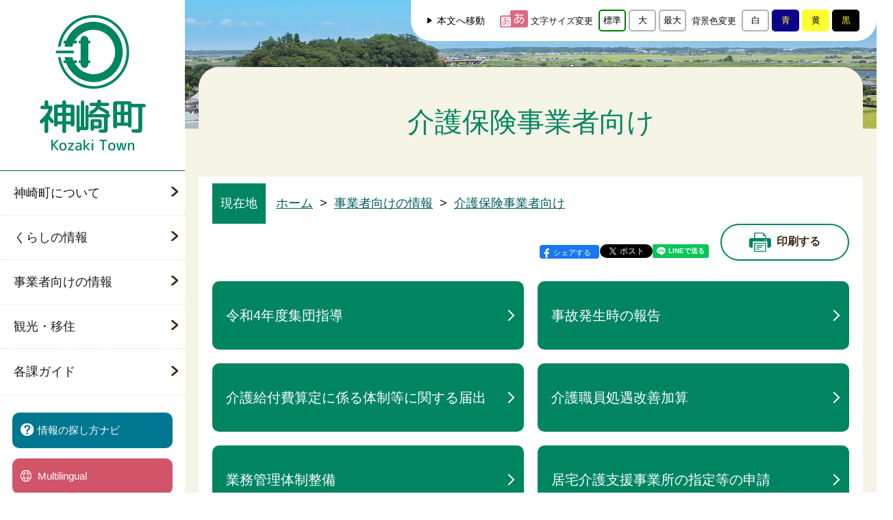

--- FILE ---
content_type: text/html
request_url: https://www.town.kozaki.chiba.jp/business/kaigojigyo/
body_size: 5514
content:
<!DOCTYPE html>
<html lang="ja">
<head>
    <meta charset="UTF-8">
    <meta name="viewport" content="width=device-width, initial-scale=1">
    <meta http-equiv="X-UA-Compatible" content="IE=edge">
    <title>介護保険事業者向け｜千葉県神崎町役場ウェブサイト</title>
    <meta name="description" content="千葉県神崎町役場の公式サイト。発酵の里 なんじゃもんじゃの里 こうざき。">
    <meta name="keywords" content="発酵,利根川,なんじゃもんじゃ,大楠,千葉県一小さな町,酒蔵祭,日本酒,河川敷祭り,オニバス,ヒトツバタゴ,バス釣り,舟運,神崎神社,神崎寺,自然と人とふれあいのまち">
    <!-- WCVPASTE!html!../../parts-meta.html --><!-- /WCVPASTE -->
    <!-- WCVPASTE!html!../../parts-head.html --><link rel="stylesheet" href="../../common/css/style.css">
    <link rel="stylesheet" href="../../common/css/print.css">

    <script src="../../common/js/jquery-3.6.4.min.js"></script>
    <script src="../../common/js/underscore.js"></script>
    <script src="../../common/js/modernizr.js"></script>
    <script src="../../common/js/jquery-match-height.js"></script>
    <script src="../../common/js/lightcase.js"></script>
    <script src="../../common/js/jquery-cookie.js"></script><!-- /WCVPASTE -->
    <!-- WCVINDEX!../index.html#links -->
</head>
<!-- WCVPASTE!html!../../parts-google.html --><!-- Google tag (gtag.js) -->
<script async src="https://www.googletagmanager.com/gtag/js?id=G-QJLCDCDGJ6"></script>
<script>
  window.dataLayer = window.dataLayer || [];
  function gtag(){dataLayer.push(arguments);}
  gtag('js', new Date());
  gtag('config', 'G-QJLCDCDGJ6');
</script><!-- /WCVPASTE -->
<body class="pages">
    <!-- WCVPASTE!html!../../parts-pc-gmenu.html --><div class="layer"></div>
    <div class="siteTools siteTools--pcOnly">
        <div class="siteTools__item">
            <a href="#anchor-top" id="move-to-anchor-pc" class="siteTools__link">本文へ移動</a>
        </div>
        <div class="siteTools__item siteTools__item--flex">
            <p class="siteTools__text icon">文字サイズ変更</p>
            <div class="siteTools__btnArea fz-change">
                <div class="siteTools__btnArea__item">
                    <button type="button" name="fz" id="fz-normal-pc" class="font_size__btn siteTools__lab"
                        value="fz-normal">標準</button>
                </div>
                <div class="siteTools__btnArea__item">
                    <button type="button" name="fz" id="fz-large-pc" class="font_size__btn siteTools__lab"
                        value="fz-large">大</button>
                </div>
                <div class="siteTools__btnArea__item">
                    <button type="button" name="fz" id="fz-exlarge-pc" class="font_size__btn siteTools__lab"
                        value="fz-exLarge">最大</button>
                </div>
            </div>
        </div>
        <div class="siteTools__item siteTools__item--flex">
            <p class="siteTools__text">背景色変更</p>
            <div class="siteTools__btnArea">
                <div class="siteTools__btnArea__item">
                    <button type="button" id="bgc-white-pc" value="bgc-white" name="bgc"
                        class="siteTools__lab siteTools__lab--white">白</button>
                </div>
                <div class="siteTools__btnArea__item">
                    <button type="button" id="bgc-blue-pc" value="bgc-blue" name="bgc"
                        class="siteTools__lab siteTools__lab--blue">青</button>
                </div>
                <div class="siteTools__btnArea__item">
                    <button type="button" id="bgc-yellow-pc" value="bgc-yellow" name="bgc"
                        class="siteTools__lab siteTools__lab--yellow">黄</button>
                </div>
                <div class="siteTools__btnArea__item">
                    <button type="button" id="bgc-black-pc" value="bgc-black" name="bgc"
                        class="siteTools__lab siteTools__lab--black">黒</button>
                </div>
            </div>
        </div>
    </div>

    
    <header class="header">
        <div class="header__inner">
            <div class="header__row">
                <h1 class="header__logo">
                    <a href="/">
                        <picture>
                            <source srcset="/images/common/header-logo-sp.svg" media="(max-width: 1023px)">
                            <img src="/images/common/header-logo.svg" alt="神崎町">
                        </picture>
                    </a>
                </h1>
                <button class="header__btn">
                    <span class="text">メニュー</span>
                    <span></span>
                    <span></span>
                    <span></span>
                </button>
            </div>
            <nav class="header__nav">
                <div class="header__nav__inner">
                    <ul class="header__nav__list">
                        <!-- WCVTABLE!rows/gmenu.rows -->
                        <!-- WCVROW!PC版グローバルメニューボタン!16770559210 -->
                        <li class="header__nav__list__item header__nav__list__item--pc">
                            <button
                                class="header__nav__list__item__text"><!-- WCVTEXT -->神崎町について<!-- /WCVTEXT --></button>
                            <div class="header__subNav header__subNav--pc">
                                <p class="header__subNav__title"><!-- WCVTEXT --><a
                                        href="../../profile/index.html">神崎町について</a><!-- /WCVTEXT --></p>
                                <ul class="header__subNav__list">
                                    <!-- WCVTABLE!rows/gmenu_list.rows -->
                                    <!-- WCVROW!グローバルメニューリストボタン!16770559821 -->
                                    <li class="header__subNav__list__item">
                                        <!-- WCVTEXT --><a href="../../profile/koho/index.html">広報こうざき</a><!-- /WCVTEXT -->
                                    </li>
                                    <!-- /WCVROW -->
                                    <!-- WCVROW!グローバルメニューリストボタン!16770559822 -->
                                    <li class="header__subNav__list__item">
                                        <!-- WCVTEXT --><a
                                            href="../../profile/machizukuri/index.html">町づくり</a><!-- /WCVTEXT -->
                                    </li>
                                    <!-- /WCVROW -->
                                    <!-- WCVROW!グローバルメニューリストボタン!16770559823 -->
                                    <li class="header__subNav__list__item">
                                        <!-- WCVTEXT --><a href="../../profile/johokokai/index.html">情報公開</a><!-- /WCVTEXT -->
                                    </li>
                                    <!-- /WCVROW -->
                                    <!-- WCVROW!グローバルメニューリストボタン!16770559824 -->
                                    <li class="header__subNav__list__item">
                                        <!-- WCVTEXT --><a href="../../profile/tokei/index.html">町統計書</a><!-- /WCVTEXT -->
                                    </li>
                                    <!-- /WCVROW -->
                                    <!-- WCVROW!グローバルメニューリストボタン!16770559825 -->
                                    <li class="header__subNav__list__item">
                                        <!-- WCVTEXT --><a href="https://www1.g-reiki.net/kozaki/reiki_menu.html"
                                            target="_blank">神崎町例規集<img alt="このリンクは別ウィンドウで開きます" class="wcv_ww_newwindowicon" src="../../_wcv/images/icon/blank.gif"></a><!-- /WCVTEXT -->
                                    </li>
                                    <!-- /WCVROW -->
                                    <!-- WCVROW!グローバルメニューリストボタン!16770559826 -->
                                    <li class="header__subNav__list__item">
                                        <!-- WCVTEXT --><a href="../../profile/gappei/index.html">合併情報</a><!-- /WCVTEXT -->
                                    </li>
                                    <!-- /WCVROW -->
                                    <!-- WCVROW!グローバルメニューリストボタン!16770559827 -->
                                    <li class="header__subNav__list__item">
                                        <!-- WCVTEXT --><a href="../../profile/gikai/index.html">議会</a><!-- /WCVTEXT -->
                                    </li>
                                    <!-- /WCVROW -->
                                    <!-- WCVROW!グローバルメニューリストボタン!16770562030 -->
                                    <li class="header__subNav__list__item">
                                        <!-- WCVTEXT --><a href="../../profile/senkyo/index.html">選挙</a><!-- /WCVTEXT -->
                                    </li>
                                    <!-- /WCVROW -->
                                    <!-- /WCVTABLE -->
                                </ul>
                            </div>
                        </li>
                        <!-- /WCVROW -->
                        <!-- WCVROW!PC版グローバルメニューボタン!16772058990 -->
                        <li class="header__nav__list__item header__nav__list__item--pc">
                            <button
                                class="header__nav__list__item__text"><!-- WCVTEXT -->くらしの情報<!-- /WCVTEXT --></button>
                            <div class="header__subNav header__subNav--pc">
                                <p class="header__subNav__title"><!-- WCVTEXT --><a
                                        href="../../kurashi/index.html">くらしの情報</a><!-- /WCVTEXT --></p>
                                <ul class="header__subNav__list">
                                    <!-- WCVTABLE!rows/gmenu_list.rows --><!-- WCVROW!グローバルメニューリストボタン!16772060140 -->
                                    <li class="header__subNav__list__item">
                                        <!-- WCVTEXT --><a
                                            href="../../kurashi/download/index.html">申請書ダウンロード</a><!-- /WCVTEXT -->
                                    </li>
                                    <!-- /WCVROW -->
                                    <!-- WCVROW!グローバルメニューリストボタン!16772060141 -->
                                    <li class="header__subNav__list__item">
                                        <!-- WCVTEXT --><a
                                            href="../../kurashi/todokede/index.html">届出・登録・証明</a><!-- /WCVTEXT -->
                                    </li>
                                    <!-- /WCVROW -->
                                    <!-- WCVROW!グローバルメニューリストボタン!16772060142 -->
                                    <li class="header__subNav__list__item">
                                        <!-- WCVTEXT --><a
                                            href="../../kurashi/tax_hoken_nenkin/index.html">税・保険・年金</a><!-- /WCVTEXT -->
                                    </li>
                                    <!-- /WCVROW -->
                                    <!-- WCVROW!グローバルメニューリストボタン!16772060143 -->
                                    <li class="header__subNav__list__item">
                                        <!-- WCVTEXT --><a href="../../kurashi/fukushi/index.html">福祉・健康</a><!-- /WCVTEXT -->
                                    </li>
                                    <!-- /WCVROW -->
                                    <!-- WCVROW!グローバルメニューリストボタン!16772060144 -->
                                    <li class="header__subNav__list__item">
                                        <!-- WCVTEXT --><a
                                            href="../../kurashi/culture/index.html">文化・スポーツ</a><!-- /WCVTEXT -->
                                    </li>
                                    <!-- /WCVROW -->
                                    <!-- WCVROW!グローバルメニューリストボタン!16772060145 -->
                                    <li class="header__subNav__list__item">
                                        <!-- WCVTEXT --><a
                                            href="../../kurashi/living_bosai/index.html">生活・環境・防災</a><!-- /WCVTEXT -->
                                    </li>
                                    <!-- /WCVROW -->
                                    <!-- WCVROW!グローバルメニューリストボタン!16772060146 -->
                                    <li class="header__subNav__list__item">
                                        <!-- WCVTEXT --><a href="../../kurashi/kodomo/index.html">教育・保育</a><!-- /WCVTEXT -->
                                    </li>
                                    <!-- /WCVROW -->
                                    <!-- WCVROW!グローバルメニューリストボタン!16772060147 -->
                                    <li class="header__subNav__list__item">
                                        <!-- WCVTEXT --><a href="../../kurashi/shisetsu/index.html">公共施設</a><!-- /WCVTEXT -->
                                    </li>
                                    <!-- /WCVROW -->
                                    <!-- /WCVTABLE -->
                                </ul>
                            </div>
                        </li>
                        <!-- /WCVROW -->
                        <!-- WCVROW!PC版グローバルメニューボタン!16772059340 -->
                        <li class="header__nav__list__item header__nav__list__item--pc">
                            <button
                                class="header__nav__list__item__text"><!-- WCVTEXT -->事業者向けの情報<!-- /WCVTEXT --></button>
                            <div class="header__subNav header__subNav--pc">
                                <p class="header__subNav__title"><!-- WCVTEXT --><a
                                        href="../index.html">事業者向けの情報</a><!-- /WCVTEXT --></p>
                                <ul class="header__subNav__list">
                                    <!-- WCVTABLE!rows/gmenu_list.rows --><!-- WCVROW!グローバルメニューリストボタン!16772062760 -->
                                    <li class="header__subNav__list__item">
                                        <!-- WCVTEXT --><a href="../nyusatsu/index.html">入札</a><!-- /WCVTEXT -->
                                    </li>
                                    <!-- /WCVROW -->
                                    <!-- WCVROW!グローバルメニューリストボタン!16772062761 -->
                                    <li class="header__subNav__list__item">
                                        <!-- WCVTEXT --><a href="../sangyo/index.html">産業関係</a><!-- /WCVTEXT -->
                                    </li>
                                    <!-- /WCVROW -->
                                    <!-- WCVROW!グローバルメニューリストボタン!16772062762 -->
                                    <li class="header__subNav__list__item">
                                        <!-- WCVTEXT --><a href="../nogyo/index.html">農業委員会</a><!-- /WCVTEXT -->
                                    </li>
                                    <!-- /WCVROW -->
                                    <!-- WCVROW!グローバルメニューリストボタン!16772062763 -->
                                    <li class="header__subNav__list__item">
                                        <!-- WCVTEXT --><a href="index.html">介護保険事業者向け</a><!-- /WCVTEXT -->
                                    </li>
                                    <!-- /WCVROW -->
                                    <!-- WCVROW!グローバルメニューリストボタン!16772062890 -->
                                    <li class="header__subNav__list__item">
                                        <!-- WCVTEXT --><a
                                            href="../yuryo_kokoku/index.html">有料広告</a><!-- /WCVTEXT -->
                                    </li>
                                    <!-- /WCVROW -->
                                    <!-- /WCVTABLE -->
                                </ul>
                            </div>
                        </li>
                        <!-- /WCVROW -->
                        <!-- WCVROW!PC版グローバルメニューボタン!16772059341 -->
                        <li class="header__nav__list__item header__nav__list__item--pc">
                            <button
                                class="header__nav__list__item__text"><!-- WCVTEXT -->観光・移住<!-- /WCVTEXT --></button>
                            <div class="header__subNav header__subNav--pc">
                                <p class="header__subNav__title"><!-- WCVTEXT --><a
                                        href="../../kanko_iju/index.html">観光・移住</a><!-- /WCVTEXT --></p>
                                <ul class="header__subNav__list">
                                    <!-- WCVTABLE!rows/gmenu_list.rows --><!-- WCVROW!グローバルメニューリストボタン!16772063870 -->
                                    <li class="header__subNav__list__item">
                                        <!-- WCVTEXT --><a href="../../kanko_iju/kanko/index.html">観光</a><!-- /WCVTEXT -->
                                    </li>
                                    <!-- /WCVROW -->
                                    <!-- WCVROW!グローバルメニューリストボタン!16772063871 -->
                                    <li class="header__subNav__list__item">
                                        <!-- WCVTEXT --><a href="../../kanko_iju/iju/index.html">移住・定住</a><!-- /WCVTEXT -->
                                    </li>
                                    <!-- /WCVROW -->
                                    <!-- /WCVTABLE -->
                                </ul>
                            </div>
                        </li>
                        <!-- /WCVROW -->
                        <!-- WCVROW!PC版グローバルメニューボタン（ページリンクのみ）!0001 -->
                        <li class="header__nav__list__item header__nav__list__item--pc c-pagelink">
                            <a href="../../kakuka_guide.html">各課ガイド</a>
                        </li>
                        <!-- /WCVROW -->
                        <!-- /WCVTABLE --><!-- /WCVPASTE -->
    <!-- WCVPASTE!html!../../parts-sp-gmenu.html --><!-- WCVTABLE!rows/gmenu.rows -->
<!-- WCVROW!SP版グローバルメニューボタン!16772076180 -->
<li class="header__nav__list__item header__nav__list__item--sp ac">
<button class="header__nav__list__item__text ac__toggler"><!-- WCVTEXT -->神崎町について<!-- /WCVTEXT --></button>
<div class="header__subNav ac__content">
<p class="header__subNav__title"><!-- WCVTEXT --><a href="../../profile/index.html">神崎町について</a><!-- /WCVTEXT --></p>
<ul class="header__subNav__list">
<!-- WCVTABLE!rows/gmenu_list.rows -->
<!-- WCVROW!グローバルメニューリストボタン!16770559821 -->
<li class="header__subNav__list__item">
<!-- WCVTEXT --><a href="../../profile/koho/index.html">広報こうざき</a><!-- /WCVTEXT -->
</li>
<!-- /WCVROW -->
<!-- WCVROW!グローバルメニューリストボタン!16770559822 -->
<li class="header__subNav__list__item">
<!-- WCVTEXT --><a href="../../profile/machizukuri/index.html">町づくり</a><!-- /WCVTEXT -->
</li>
<!-- /WCVROW -->
<!-- WCVROW!グローバルメニューリストボタン!16770559823 -->
<li class="header__subNav__list__item">
<!-- WCVTEXT --><a href="../../profile/johokokai/index.html">情報公開</a><!-- /WCVTEXT -->
</li>
<!-- /WCVROW -->
<!-- WCVROW!グローバルメニューリストボタン!16770559823 -->
<li class="header__subNav__list__item">
<!-- WCVTEXT --><a href="../../profile/tokei/index.html">町統計書</a><!-- /WCVTEXT -->
</li>
<!-- /WCVROW -->
<!-- WCVROW!グローバルメニューリストボタン!16770559824 -->
<li class="header__subNav__list__item">
<!-- WCVTEXT --><a href="https://www1.g-reiki.net/kozaki/reiki_menu.html" target="_blank">神崎町例規集<img alt="このリンクは別ウィンドウで開きます" class="wcv_ww_newwindowicon" src="../../_wcv/images/icon/blank.gif"></a><!-- /WCVTEXT -->
</li>
<!-- /WCVROW -->
<!-- WCVROW!グローバルメニューリストボタン!16770559825 -->
<li class="header__subNav__list__item">
<!-- WCVTEXT --><a href="../../profile/gappei/index.html">合併情報</a><!-- /WCVTEXT -->
</li>
<!-- /WCVROW -->
<!-- WCVROW!グローバルメニューリストボタン!16770559826 -->
<li class="header__subNav__list__item">
<!-- WCVTEXT --><a href="../../profile/gikai/index.html">議会</a><!-- /WCVTEXT -->
</li>
<!-- /WCVROW -->
<!-- WCVROW!グローバルメニューリストボタン!16770562030 -->
<li class="header__subNav__list__item">
<!-- WCVTEXT --><a href="../../profile/senkyo/index.html">選挙</a><!-- /WCVTEXT -->
</li>
<!-- /WCVROW -->
<!-- /WCVTABLE -->
</ul>
</div>
</li>
<!-- /WCVROW -->
<!-- WCVROW!SP版グローバルメニューボタン!16772076181 -->
<li class="header__nav__list__item header__nav__list__item--sp ac">
<button class="header__nav__list__item__text ac__toggler"><!-- WCVTEXT -->くらしの情報<!-- /WCVTEXT --></button>
<div class="header__subNav ac__content">
<p class="header__subNav__title"><!-- WCVTEXT --><a href="../../kurashi/index.html">くらしの情報</a><!-- /WCVTEXT --></p>
<ul class="header__subNav__list">
<!-- WCVTABLE!rows/gmenu_list.rows -->
<!-- WCVROW!グローバルメニューリストボタン!16772060140 -->
<li class="header__subNav__list__item">
<!-- WCVTEXT --><a href="../../kurashi/download/index.html">申請書ダウンロード</a><!-- /WCVTEXT -->
</li>
<!-- /WCVROW -->
<!-- WCVROW!グローバルメニューリストボタン!16772060141 -->
<li class="header__subNav__list__item">
<!-- WCVTEXT --><a href="../../kurashi/todokede/index.html">届出・登録・証明</a><!-- /WCVTEXT -->
</li>
<!-- /WCVROW -->
<!-- WCVROW!グローバルメニューリストボタン!16772060142 -->
<li class="header__subNav__list__item">
<!-- WCVTEXT --><a href="../../kurashi/tax_hoken_nenkin/index.html">税・保険・年金</a><!-- /WCVTEXT -->
</li>
<!-- /WCVROW -->
<!-- WCVROW!グローバルメニューリストボタン!16772060143 -->
<li class="header__subNav__list__item">
<!-- WCVTEXT --><a href="../../kurashi/fukushi/index.html">福祉・健康</a><!-- /WCVTEXT -->
</li>
<!-- /WCVROW -->
<!-- WCVROW!グローバルメニューリストボタン!16772060144 -->
<li class="header__subNav__list__item">
<!-- WCVTEXT --><a href="../../kurashi/culture/index.html">文化・スポーツ</a><!-- /WCVTEXT -->
</li>
<!-- /WCVROW -->
<!-- WCVROW!グローバルメニューリストボタン!16772060145 -->
<li class="header__subNav__list__item">
<!-- WCVTEXT --><a href="../../kurashi/living_bosai/index.html">生活・環境・防災</a><!-- /WCVTEXT -->
</li>
<!-- /WCVROW -->
<!-- WCVROW!グローバルメニューリストボタン!16772060146 -->
<li class="header__subNav__list__item">
<!-- WCVTEXT --><a href="../../kurashi/kodomo/index.html">教育・保育</a><!-- /WCVTEXT -->
</li>
<!-- /WCVROW -->
<!-- WCVROW!グローバルメニューリストボタン!16772060147 -->
<li class="header__subNav__list__item">
<!-- WCVTEXT --><a href="../../kurashi/shisetsu/index.html">公共施設</a><!-- /WCVTEXT -->
</li>
<!-- /WCVROW -->
<!-- /WCVTABLE -->
</ul>
</div>
</li>
<!-- /WCVROW -->
<!-- WCVROW!SP版グローバルメニューボタン!16772076182 -->
<li class="header__nav__list__item header__nav__list__item--sp ac">
<button class="header__nav__list__item__text ac__toggler"><!-- WCVTEXT -->事業者向けの情報<!-- /WCVTEXT --></button>
<div class="header__subNav ac__content">
<p class="header__subNav__title"><!-- WCVTEXT --><a href="../index.html">事業者向けの情報</a><!-- /WCVTEXT --></p>
<ul class="header__subNav__list">
<!-- WCVTABLE!rows/gmenu_list.rows -->
<!-- WCVROW!グローバルメニューリストボタン!16772062760 -->
<li class="header__subNav__list__item">
<!-- WCVTEXT --><a href="../nyusatsu/index.html">入札</a><!-- /WCVTEXT -->
</li>
<!-- /WCVROW -->
<!-- WCVROW!グローバルメニューリストボタン!16772062761 -->
<li class="header__subNav__list__item">
<!-- WCVTEXT --><a href="../sangyo/index.html">産業関係</a><!-- /WCVTEXT -->
</li>
<!-- /WCVROW -->
<!-- WCVROW!グローバルメニューリストボタン!16772062762 -->
<li class="header__subNav__list__item">
<!-- WCVTEXT --><a href="../nogyo/index.html">農業委員会</a><!-- /WCVTEXT -->
</li>
<!-- /WCVROW -->
<!-- WCVROW!グローバルメニューリストボタン!16772062762 -->
<li class="header__subNav__list__item">
<!-- WCVTEXT --><a href="index.html">介護保険事業者向け</a><!-- /WCVTEXT -->
</li>
<!-- /WCVROW -->
<!-- WCVROW!グローバルメニューリストボタン!16772062890 -->
<li class="header__subNav__list__item">
<!-- WCVTEXT --><a href="../yuryo_kokoku/index.html">有料広告</a><!-- /WCVTEXT -->
</li>
<!-- /WCVROW -->
<!-- /WCVTABLE -->
</ul>
</div>
</li>
<!-- /WCVROW -->
<!-- WCVROW!SP版グローバルメニューボタン!16772076183 -->
<li class="header__nav__list__item header__nav__list__item--sp ac">
<button class="header__nav__list__item__text ac__toggler"><!-- WCVTEXT -->観光・移住<!-- /WCVTEXT --></button>
<div class="header__subNav ac__content">
<p class="header__subNav__title"><!-- WCVTEXT --><a href="../../kanko_iju/index.html">観光・移住</a><!-- /WCVTEXT --></p>
<ul class="header__subNav__list">
<!-- WCVTABLE!rows/gmenu_list.rows -->
<!-- WCVROW!グローバルメニューリストボタン!16772063870 -->
<li class="header__subNav__list__item">
<!-- WCVTEXT --><a href="../../kanko_iju/kanko/index.html">観光</a><!-- /WCVTEXT -->
</li>
<!-- /WCVROW -->
<!-- WCVROW!グローバルメニューリストボタン!16772063871 -->
<li class="header__subNav__list__item">
<!-- WCVTEXT --><a href="../../kanko_iju/iju/index.html">移住・定住</a><!-- /WCVTEXT -->
</li>
<!-- /WCVROW -->
<!-- /WCVTABLE -->
</ul>
</div>
</li>
<!-- /WCVROW -->
<!-- /WCVTABLE -->
<li class="header__nav__list__item header__nav__list__item--sp c-pagelink">
    <a href="../../kakuka_guide.html">各課ガイド</a>
</li><!-- /WCVPASTE -->
    </ul>
    <!-- WCVPASTE!html!../../parts-header_top.html --><div class="header__nav__btn__wrap">
        <a href="../../search-navigation/index.html" class="header__nav__btn header__nav__btn--blue">
            <span>情報の探し方ナビ</span>
        </a>
        <a href="../../translate.html" class="header__nav__btn header__nav__btn--pink">
            <span>Multilingual</span>
        </a>
    </div>
    <div class="siteTools siteTools">
        <div class="siteTools__item">
            <a href="#anchor-top" id="move-to-anchor" class="siteTools__link">本文へ移動</a>
        </div>
        <div class="siteTools__item siteTools__item--flex">
            <p class="siteTools__text icon">文字サイズ変更</p>
            <div class="siteTools__btnArea fz-change">
                <div class="siteTools__btnArea__item">
                    <button type="button" name="fz" id="fz-normal" class="font_size__btn siteTools__lab" value="fz-normal">標準</button>
                </div>
                <div class="siteTools__btnArea__item">
                    <button type="button" name="fz" id="fz-large" class="font_size__btn siteTools__lab" value="fz-large">大</button>
                </div>
                <div class="siteTools__btnArea__item">
                    <button type="button" name="fz" id="fz-exlarge" class="font_size__btn siteTools__lab" value="fz-exLarge">最大</button>
                </div>
            </div>
        </div>
        <div class="siteTools__item siteTools__item--flex">
            <p class="siteTools__text">背景色変更</p>
            <div class="siteTools__btnArea">
                <div class="siteTools__btnArea__item">
                    <button type="button" id="bgc-white" value="bgc-white" name="bgc" class="siteTools__lab siteTools__lab--white">白</button>
                </div>
                <div class="siteTools__btnArea__item">
                    <button type="button" id="bgc-blue" value="bgc-blue" name="bgc" class="siteTools__lab siteTools__lab--blue">青</button>
                </div>
                <div class="siteTools__btnArea__item">
                    <button type="button" id="bgc-yellow" value="bgc-yellow" name="bgc" class="siteTools__lab siteTools__lab--yellow">黄</button>
                </div>
                <div class="siteTools__btnArea__item">
                    <button type="button" id="bgc-black" value="bgc-black" name="bgc" class="siteTools__lab siteTools__lab--black">黒</button>
                </div>
            </div>
        </div>
    </div>
</div>
</nav>
</div>
</header><!-- /WCVPASTE -->
    <main class="main">
        <picture>
            <source srcset="../../images/about/top-sp.jpg" media="(max-width:767px)">
            <img src="../../images/about/top.jpg" alt="">
        </picture>
        <section class="pages__section">
            <div class="container">
                <div class="pages__section__box">
                    <h1 class="pages__section__title"><!-- WCVTITLE -->介護保険事業者向け<!-- /WCVTITLE --><span><!-- WCVTEXT_FIX!wcv_sort_param -->040<!-- /WCVTEXT_FIX --></span></h1>
                    <div class="pages__section__box__content">
                        <div class="pages__section__box__content__head">
                            <dl class="pankuzu">
                                <dt>現在地</dt>
                                <dd>
                                    <div class="pankuzu__list">
                                        <!-- WCVCRUMBS! &gt; !pc --><a href="../../index.html">ホーム</a>  &gt;  <a href="../">事業者向けの情報</a>  &gt;  <a href="./">介護保険事業者向け</a><!-- /WCVCRUMBS -->
                                    </div>
                                </dd>
                            </dl>
                            <div class="pages__share">
                                <div class="pages__share__inner">
                                    <div class="pages__share__inner__item">
                                        <!-- WCVPASTE!html!../../parts-share.html --><div class="pages__share__inner__btn__wrap">
        <div class="pages__share__inner__btn fb__btn">
            <a class="fb-share-button" data-layout="" target="_blank">シェアする</a>
        </div>
        <div class="pages__share__inner__btn">
            <a href="https://twitter.com/share?ref_src=twsrc%5Etfw" class="twitter-share-button" data-show-count="false">Tweet</a>
            <script async src="https://platform.twitter.com/widgets.js" charset="utf-8"></script>
        </div>
        <div class="pages__share__inner__btn">
            <div class="line-it-button" data-lang="ja" data-type="share-a" data-env="REAL" data-url="https://developers.line.biz/ja/docs/line-social-plugins/install-guide/using-line-share-buttons/" data-color="default" data-size="small" data-count="false" data-ver="3" style="display: none;"></div>
            <script src="https://www.line-website.com/social-plugins/js/thirdparty/loader.min.js" async="async" defer="defer"></script>
        </div>
    </div>
    <div id="anchor-top" ></div><!-- /WCVPASTE -->
                            </div>
                            <div class="pages__share__inner__item">
                                <button class="pages__share__print" onclick="window.print();">
                                            <img src="../../images/common/print-icon.svg" alt="">印刷する
                                        </button>
                                    </div>
                                </div>
                            </div>
                        </div>
                        <ul class="pages__linkArea">
                            <!-- WCVLINK!links!Day0Row0!../../rows/index.rows#cate_link -->
                            <!-- WCVPARAM!index_sort!specialdate_desc --><!-- WCVNUM!business/kaigojigyo/shudanshido.html!1682072547 -->
<li class="pages__linkArea__item">
    <a href="shudanshido.html">令和4年度集団指導<span class="wcv_none">(000)</span></a>
</li>

<!-- /WCVNUM -->
<!-- WCVNUM!business/kaigojigyo/jikohokoku.html!1682072030 -->
<li class="pages__linkArea__item">
    <a href="jikohokoku.html">事故発生時の報告<span class="wcv_none">(000)</span></a>
</li>

<!-- /WCVNUM -->
<!-- WCVNUM!business/kaigojigyo/kaigokyufu.html!1682071620 -->
<li class="pages__linkArea__item">
    <a href="kaigokyufu.html">介護給付費算定に係る体制等に関する届出<span class="wcv_none">(000)</span></a>
</li>

<!-- /WCVNUM -->
<!-- WCVNUM!business/kaigojigyo/shogukaizen.html!1682070960 -->
<li class="pages__linkArea__item">
    <a href="shogukaizen.html">介護職員処遇改善加算<span class="wcv_none">(000)</span></a>
</li>

<!-- /WCVNUM -->
<!-- WCVNUM!business/kaigojigyo/kanritaisei.html!1682070240 -->
<li class="pages__linkArea__item">
    <a href="kanritaisei.html">業務管理体制整備<span class="wcv_none">(000)</span></a>
</li>

<!-- /WCVNUM -->
<!-- WCVNUM!business/kaigojigyo/kyotakukaigo.html!1682050860 -->
<li class="pages__linkArea__item">
    <a href="kyotakukaigo.html">居宅介護支援事業所の指定等の申請<span class="wcv_none">(000)</span></a>
</li>

<!-- /WCVNUM -->
<!-- WCVNUM!business/kaigojigyo/careplan.html!1682049823 -->
<li class="pages__linkArea__item">
    <a href="careplan.html">訪問介護（生活援助中心型）の回数が多いケアプランの届出<span class="wcv_none">(000)</span></a>
</li>

<!-- /WCVNUM -->
<!-- WCVNUM!business/kaigojigyo/chiikishinsei.html!1682048940 -->
<li class="pages__linkArea__item">
    <a href="chiikishinsei.html">地域密着型（介護予防）サービス事業者等の指定等の申請<span class="wcv_none">(000)</span></a>
</li>

<!-- /WCVNUM -->
<!-- WCVNUM!business/kaigojigyo/shukuhakushishin.html!1682045520 -->
<li class="pages__linkArea__item">
    <a href="shukuhakushishin.html">指定地域密着型通所介護事業所等の宿泊指針<span class="wcv_none">(000)</span></a>
</li>

<!-- /WCVNUM -->
<!-- /WCVLINK-->
                        </ul>
                    </div>
                </div>
            </div>
        </section>
    </main>
    <!-- WCVPASTE!html!../../parts-footer.html --><footer class="footer">
        <ul class="footer__nav">
            <li class="footer__nav__item">
                <a href="../../sitemap.html" class="footer__link">サイトマップ</a>
            </li>
            <li class="footer__nav__item">
                <a href="../../sitepolicy.html" class="footer__link">このサイトについて</a>
            </li>
            <li class="footer__nav__item">
                <a href="../../profile/johokokai/privacy/privacy.html" class="footer__link">プライバシーポリシー</a>
            </li>
            <li class="footer__nav__item">
                <a href="../../accessibility/index.html" class="footer__link">ウェブアクセシビリティについて</a>
            </li>
            <li class="footer__nav__item">
                <a href="../../contact/index.php" class="footer__link">お問い合わせフォーム</a>
            </li>
        </ul>
        <div class="footer__content">
            <div class="footer__inner">
                <div class="footer__inner__item">
                    <div class="footer__logo">
                        <picture>
                            <source srcset="/images/common/footer-logo-sp.svg" media="(max-width: 1023px)">
                            <img src="/images/common/footer-logo.svg" alt="神崎町">
                        </picture>
                    </div>
                    <dl class="footer__textArea">
                        <dt class="footer__name">
                            神崎町役場<span>法人番号：4000020123421</span>
                        </dt>
                        <dd class="footer__detail">
                            <div class="footer__detail__item-address">〒289-0292　<span>千葉県香取郡神崎町神崎本宿163番地</span></div>
                            <div class="footer__detail__item-time">開庁時間：午前8時30分から午後5時15分（土曜日、日曜日、祝日、年末年始を除く、月曜日から金曜日）<span>ただし、一部窓口及び施設を除く</span></div>
                            <div class="footer__detail__item-phone"><span>電話番号：0478-72-2111（代表）</span><span>ファクス番号：0478-72-2110</span></div>
                        </dd>
                    </dl>
                    <p class="footer__copy">Copyright &copy; Kozaki Town All rights reserved.</p>
                </div>
                <div class="footer__inner__item">
                    <img src="../../images/common/footer-ph.svg" alt="">
                </div>
            </div>
        </div>
    </footer>
    <script src="../../common/js/script.js"></script>
    <script src="../../common/js/main.js"></script><!-- /WCVPASTE -->
<script type="text/javascript" src="/_Incapsula_Resource?SWJIYLWA=719d34d31c8e3a6e6fffd425f7e032f3&ns=2&cb=1828744751" async></script></body>
</html>

--- FILE ---
content_type: text/css
request_url: https://www.town.kozaki.chiba.jp/common/css/style.css
body_size: 38953
content:
@charset "UTF-8";
.fz-normal {
  font-size: 62.5%;
}
.fz-normal #fz-normal-pc + .siteTools__lab, .fz-normal #fz-normal + .siteTools__lab {
  color: #448552;
  border-color: #448552;
}

.fz-large {
  font-size: 68.75%;
}
.fz-large #fz-large-pc + .siteTools__lab, .fz-large #fz-large + .siteTools__lab {
  color: #448552;
  border-color: #448552;
}

.fz-exLarge {
  font-size: 125%;
}
.fz-exLarge #fz-exLarge-pc + .siteTools__lab, .fz-exLarge #fz-exLarge + .siteTools__lab {
  color: #448552;
  border-color: #448552;
}

body,
div,
dl,
dt,
dd,
ul,
ol,
li,
h1,
h2,
h3,
h4,
h5,
h6,
pre,
form,
fieldset,
legend,
input,
textarea,
p,
blockquote,
th,
td {
  margin: 0;
  padding: 0;
  font-weight: normal;
}

table {
  border-collapse: collapse;
  border-spacing: 0;
}

fieldset,
img {
  border: none;
  vertical-align: top;
}

address,
caption,
cite,
code,
dfn,
em,
strong,
th,
var {
  font-weight: normal;
  font-style: normal;
}

ul {
  list-style: none;
}

caption,
th,
td {
  text-align: left;
  vertical-align: top;
}

h1,
h2,
h3,
h4,
h5,
h6 {
  font-weight: normal;
  font-size: 100%;
}

q:before,
q:after {
  content: "";
}

abbr,
acronym {
  border: none;
}

input,
textarea,
select {
  font-size: 1.6rem;
}

a, button, input, select, textarea {
  outline: 0 transparent;
  transition: 0.2s;
}

.slick-dots li button:focus-visible, .slick-arrow:focus-visible, .slick-list .slick-slide a:focus-visible, #slick__button:focus-visible, a:focus-visible, button:focus-visible, input:focus-visible, select:focus-visible, textarea:focus-visible {
  outline: 4px solid #e95464 !important;
  outline-offset: 4px;
}

button {
  background-color: transparent;
  border: none;
  cursor: pointer;
  outline: none;
  padding: 0;
  appearance: none;
}

html {
  -webkit-text-size-adjust: 100%;
  -ms-text-size-adjust: 100%;
  font-size: 62.5%;
  line-height: 1.5;
}
html body {
  font-size: 1em;
  line-height: inherit;
  position: relative;
  overflow-x: hidden;
  padding-left: 270px;
}
@media screen and (max-width: 1023px) {
  html body {
    padding-top: 60px;
    padding-left: 0;
  }
}
html body * {
  margin: 0;
  padding: 0;
}
html body ul, html body ol {
  list-style: none;
}

body {
  color: #111;
  font-size: 1.6rem;
  width: 100%;
  line-height: 1.6;
  -webkit-text-size-adjust: 100%;
  font-feature-settings: "palt";
  background: #fff;
}

html,
body {
  color: #111;
}

textarea {
  width: 100%;
  padding: 5px;
  font-size: 1.5rem;
  border: solid 1px #D9D9D9;
}

a {
  color: #0B5AA9;
  text-decoration: underline;
}
a:hover {
  color: #0B5AA9;
  text-decoration: none;
}

img {
  max-width: 100% !important;
  height: auto;
  vertical-align: middle;
}

a.banner img:hover {
  filter: alpha(opacity=70);
  opacity: 0.7;
}

strong {
  font-size: 100%;
  font-style: normal;
  font-weight: 400;
  color: #CB453C;
}

html {
  font-size: 62.5%;
}

html * {
  font-family: "Noto Sans JP", sans-serif, "ヒラギノ角ゴ Pro W3", "Hiragino Kaku Gothic Pro", "メイリオ", Meiryo, "ＭＳ Ｐゴシック", sans-serif;
}

body {
  -webkit-text-size-adjust: 100%;
  line-height: 1.6;
  font-size: 1.6rem;
}
@media screen and (max-width: 767px) {
  body {
    font-size: 1.4rem;
  }
}

*,
*::before,
*::after {
  box-sizing: border-box;
}

a {
  text-decoration: none;
  color: #06c;
}

img {
  vertical-align: bottom;
}

.container {
  width: 100%;
  max-width: 1230px;
  margin: 0 auto;
  padding: 0 20px;
}

.layer {
  position: fixed;
  z-index: 10000;
  top: 0;
  right: 0;
  bottom: 0;
  left: 0;
  display: none;
}

.layer.active {
  display: block;
}

.nowrap {
  white-space: nowrap;
}

[class^=icon-],
[class*=" icon-"] {
  font-family: "icon" !important;
  font-weight: normal;
  font-style: normal;
  font-variant: normal;
  line-height: 1;
  text-transform: none;
  -webkit-font-smoothing: antialiased;
  -moz-osx-font-smoothing: grayscale;
}

.icon-arrow1-b:before {
  content: "\e900";
}

.icon-arrow1-l:before {
  content: "\e901";
}

.icon-arrow1-r:before {
  content: "\e902";
}

.icon-arrow1-t:before {
  content: "\e903";
}

.icon-arrow2-b:before {
  content: "\e904";
}

.icon-arrow2-l:before {
  content: "\e905";
}

.icon-arrow2-r:before {
  content: "\e906";
}

.icon-arrow2-t:before {
  content: "\e907";
}

.icon-arrow3-b:before {
  content: "\e908";
}

.icon-arrow3-l:before {
  content: "\e909";
}

.icon-arrow3-r:before {
  content: "\e90a";
}

.icon-arrow3-t:before {
  content: "\e90b";
}

.icon-arrow4-b:before {
  content: "\e90c";
}

.icon-arrow4-l:before {
  content: "\e90d";
}

.icon-arrow4-r:before {
  content: "\e90e";
}

.icon-arrow4-t:before {
  content: "\e90f";
}

.icon-arrow5-b:before {
  content: "\e910";
}

.icon-arrow5-l:before {
  content: "\e911";
}

.icon-arrow5-r:before {
  content: "\e912";
}

.icon-arrow5-t:before {
  content: "\e913";
}

.icon-lc-close:before {
  content: "\e917";
}

.icon-lc-next:before {
  content: "\e918";
}

.icon-lc-pause:before {
  content: "\e919";
}

.icon-lc-play:before {
  content: "\e91a";
}

.icon-lc-prev:before {
  content: "\e91b";
}

.icon-lc-spin:before {
  content: "\e91c";
}

.icon-link:before {
  content: "\e91d";
}

.icon-newwindow:before {
  content: "\e921";
}

.icon-pdf:before {
  content: "\e922";
}

.icon-adjust-70::before {
  font-size: 70%;
}

.icon-adjust-75::before {
  font-size: 75%;
}

.icon-adjust-80::before {
  font-size: 80%;
}

.icon-adjust-85::before {
  font-size: 85%;
}

.icon-adjust-90::before {
  font-size: 90%;
}

.icon-adjust-95::before {
  font-size: 95%;
}

.icon-adjust-100::before {
  font-size: 100%;
}

.icon-adjust-105::before {
  font-size: 105%;
}

.icon-adjust-110::before {
  font-size: 110%;
}

.icon-adjust-115::before {
  font-size: 115%;
}

.icon-adjust-120::before {
  font-size: 120%;
}

.icon-adjust-125::before {
  font-size: 125%;
}

.icon-adjust-130::before {
  font-size: 130%;
}

.icon-adjust-135::before {
  font-size: 135%;
}

.icon-adjust-140::before {
  font-size: 140%;
}

.icon-adjust-145::before {
  font-size: 145%;
}

.triangle {
  position: relative;
}
.triangle::before {
  position: absolute;
  right: 0;
  bottom: 100%;
  left: 0;
  width: 100%;
  height: 120px;
  content: "";
  -webkit-clip-path: polygon(50% 0%, 0% 100%, 100% 100%);
  clip-path: polygon(50% 0%, 0% 100%, 100% 100%);
}

@media screen and (max-width: 1499px) {
  .triangle::before {
    height: 80px;
  }
}
@media screen and (max-width: 767px) {
  .triangle::before {
    height: 35px;
  }
}
.icons-list {
  display: flex;
  align-items: center;
  flex-wrap: wrap;
}

.icons-list__item {
  width: 16%;
}

@media screen and (max-width: 1279px) {
  .icons-list__item {
    width: 24%;
  }
}
@media screen and (max-width: 767px) {
  .icons-list__item {
    width: 33%;
  }
}
.header__logo {
  font-size: initial;
  display: flex;
  height: 250px;
  border-bottom: 1px solid #005e59;
  justify-content: center;
  align-items: center;
}
@media screen and (max-width: 1023px) {
  .header__logo {
    height: auto;
    padding-left: 18px;
    border: none;
    justify-content: flex-start;
  }
  .header__logo .pc-only {
    display: none;
  }
}
.header__logo figure {
  padding: 8px 0;
}
.header__logo img {
  max-width: 118px;
}
.header__logo .pc-only {
  display: inline;
}
.header__logo .sp-only {
  display: none;
}
@media screen and (max-width: 1023px) {
  .header__logo .sp-only .sp-only {
    display: inline;
  }
}

@media screen and (min-width: 1024px) and (max-width: 1279px) {
  .header__logo {
    height: 200px;
  }
}
.header {
  position: fixed;
  z-index: 10001;
  top: 0;
  left: 0;
  width: 100%;
  max-width: 270px;
  height: 100%;
  background-color: #fff;
}

@media screen and (max-width: 1023px) {
  .header {
    position: fixed;
    right: 0;
    max-width: none;
    height: 60px;
  }
}
.header__inner {
  overflow-y: auto;
  max-height: 100vh;
  -ms-overflow-style: none;
  scrollbar-width: none;
}

.header__inner::-webkit-scrollbar {
  display: none;
}

@media screen and (max-width: 1023px) {
  .header__inner {
    position: relative;
    overflow-y: visible;
    height: 100%;
    max-height: none;
  }
}
.header__row {
  position: relative;
  z-index: 2;
  background-color: #fff;
}

@media screen and (max-width: 1023px) {
  .header__row {
    display: flex;
    height: 100%;
    justify-content: space-between;
  }
}
@media screen and (max-width: 1023px) {
  .header__nav {
    position: absolute;
    top: 0;
    right: 0;
    left: 0;
    min-height: 100vh;
    padding-top: 50px;
    transition: 0.3s;
    -webkit-transform: translateY(-100%);
    transform: translateY(-100%);
    visibility: hidden;
    background-color: #fff;
  }
}
@media screen and (max-width: 1023px) {
  .header__nav__inner {
    position: absolute;
    top: 50px;
    right: 0;
    left: 0;
    overflow-y: auto;
    width: 100%;
    height: 100%;
    min-height: 100vh;
    padding-bottom: 50px;
  }
}
.header__nav__list {
  margin-bottom: 25px;
}

.header__nav__list__item {
  border-bottom: 1px dotted #dae0dc;
}

@media screen and (max-width: 767px) {
  .header__nav__list__item {
    padding: 0;
  }
}
@media screen and (max-width: 1023px) {
  .header__nav__list__item--pc {
    display: none;
  }
}
.header__nav__list__item--pc.active .header__nav__list__item__text {
  background-image: url(../../images/common/green-back.jpg);
}

@media screen and (max-width: 1023px) {
  .header__nav__list__item--pc.active .header__nav__list__item__text {
    background: none;
  }
}
.header__nav__list__item--pc.active .header__subNav {
  -webkit-transform: translateX(200%);
  transform: translateX(200%);
}

.header__nav__list__item--pc:has(.header__subNav.focused) .header__nav__list__item__text {
  background-image: url(../../images/common/green-back.jpg);
}

.header__nav__list__item--sp {
  display: none;
}
.header__nav__list__item--sp.c-pagelink a {
  display: block;
  padding: 20px;
  font-size: 1.8rem;
  position: relative;
  color: #1a1a1a;
}
.header__nav__list__item--sp.c-pagelink a:after {
  position: absolute;
  top: 50%;
  right: 20px;
  content: url(../../images/common/header-arrow01.svg);
  -webkit-transform: translateY(-50%);
  transform: translateY(-50%);
}

@media screen and (max-width: 1023px) {
  .header__nav__list__item--sp {
    display: block;
  }
}
.header__nav__list__item.ac_open .header__nav__list__item__text {
  background-image: url(../../images/common/header-nav-text-bg.jpg);
}

.header__nav__list__item.ac_open .header__nav__list__item__text::before {
  -webkit-transform: translateY(-50%) rotate(-90deg);
  transform: translateY(-50%) rotate(-90deg);
}

.header__nav__list__item__text {
  font-size: 1.8rem;
  font-weight: 400;
  position: relative;
  display: block;
  width: 100%;
  padding: 20px;
  cursor: pointer;
  text-align: left;
  color: #382710;
  border: none;
  background-color: transparent;
}

.header__nav__list__item__text::before {
  position: absolute;
  top: 50%;
  right: 10px;
  content: url(../../images/common/header-arrow01.svg);
  -webkit-transform: translateY(-50%);
  transform: translateY(-50%);
}

@media screen and (max-width: 1023px) {
  .header__nav__list__item__text::before {
    right: 20px;
    -webkit-transform: translateY(-50%) rotate(90deg);
    transform: translateY(-50%) rotate(90deg);
  }
}
.ac__content {
  display: none;
}
.ac__content.focused {
  display: block;
}

.header__nav__list__item__text:focus + .header__subNav--pc {
  display: block;
}

.header__nav__btn {
  font-size: 1.5rem;
  font-weight: 400;
  display: block;
  width: 100%;
  margin-bottom: 1em;
  padding: 1em 0.8em;
  color: #fff;
  border-radius: 10px;
}

@media screen and (max-width: 1023px) {
  .header__nav__btn {
    display: inline-block;
    width: calc(50% - 10px);
  }
}
@media screen and (max-width: 767px) {
  .header__nav__btn {
    display: block;
    width: 100%;
    max-width: 356px;
    margin: 0 auto 1em;
  }
}
@media screen and (max-width: 1023px) {
  .header__nav__btn:last-child {
    float: right;
  }
}
@media screen and (max-width: 767px) {
  .header__nav__btn:last-child {
    float: none;
  }
}
.header__nav__btn:hover {
  color: #fff;
}

.header__nav__btn--blue {
  background-color: #007791;
}

.header__nav__btn--blue span::before {
  content: url(../../images/common/header-btn-icon01.svg);
}

.header__nav__btn--pink {
  background-color: #d25469;
}

.header__nav__btn--pink span::before {
  content: url(../../images/common/header-btn-icon02.svg);
}

.header__nav__btn__wrap {
  padding: 0 18px;
}

.header__nav__btn span {
  position: relative;
  display: inline-block;
  padding-left: 25px;
}

.header__nav__btn span::before {
  line-height: 1;
  position: absolute;
  top: 50%;
  left: 0;
  -webkit-transform: translateY(-50%);
  transform: translateY(-50%);
}

.header__nav .siteTools {
  display: none;
}

@media screen and (max-width: 1023px) {
  .header__nav .siteTools {
    display: block;
  }
}
.header__subNav {
  position: absolute;
  z-index: 10002;
  top: 0;
  right: 100%;
  width: 270px;
  height: 100vh;
  padding: 150px 30px;
  background-image: url(../../images/common/green-back.jpg);
  overflow-wrap: anywhere;
}

@media screen and (max-width: 1023px) {
  .header__subNav {
    position: initial;
    top: auto;
    left: auto;
    width: 100%;
    height: auto;
    padding: 20px;
  }
}
.header__subNav--pc.focused {
  -webkit-transform: translateX(200%);
  transform: translateX(200%);
}

.header__subNav__title {
  font-size: 2.4rem;
  font-weight: 400;
  margin-bottom: 50px;
  text-align: center;
  color: #008561;
}

@media screen and (max-width: 1023px) {
  .header__subNav__title {
    margin-bottom: 30px;
  }
}
@media screen and (max-width: 767px) {
  .header__subNav__title {
    margin-bottom: 15px;
  }
}
@media screen and (max-width: 1023px) {
  .header__subNav__list {
    display: flex;
    flex-wrap: wrap;
  }
}
@media screen and (max-width: 1023px) {
  .header__subNav__list__item {
    width: 50%;
  }
}
@media screen and (max-width: 767px) {
  .header__subNav__list__item {
    display: flex;
    width: 100%;
    justify-content: center;
  }
}
.header__subNav__list__item a {
  font-size: 1.8rem;
  font-weight: 400;
  position: relative;
  display: inline-block;
  margin-bottom: 0.8em;
  padding-left: 17px;
  color: #382710;
}

@media screen and (max-width: 1023px) {
  .header__subNav__list__item a {
    text-decoration: underline;
  }
}
.header__subNav__list__item a:hover {
  color: #382710;
}

.header__subNav__list__item a::before {
  position: absolute;
  top: 50%;
  left: 0;
  content: url(../../images/common/header-arrow02.svg);
  -webkit-transform: translateY(-50%);
  transform: translateY(-50%);
}

.header__btn {
  position: relative;
  z-index: 3;
  display: none;
  width: 60px;
  height: 100%;
  border: none;
  background-color: #008561;
}

@media screen and (max-width: 1023px) {
  .header__btn {
    display: block;
  }
}
.header__btn:focus {
  outline: none;
}

.header__btn span {
  position: absolute;
  left: 50%;
  width: 28px;
  height: 2px;
  transition: all ease-in-out 0.3s;
  -webkit-transform: translateX(-50%);
  transform: translateX(-50%);
  background-color: #fff;
}

.header__btn span:nth-child(2) {
  top: 8px;
}

.header__btn span:nth-child(3) {
  top: 18px;
}

.header__btn span:last-child {
  top: 28px;
}

.header__btn span.text {
  font-size: 1.2rem;
  font-weight: 400;
  line-height: 1;
  right: 0;
  bottom: 5px;
  left: 0;
  width: 100%;
  width: auto;
  height: auto;
  content: "メニュー";
  -webkit-transform: none;
  transform: none;
  color: #fff;
  background-color: transparent;
  position: absolute;
  top: 40px;
}

.menuOpen .header__nav {
  -webkit-transform: none;
  transform: none;
  visibility: visible;
}

.menuOpen .header__btn span {
  left: 50%;
}

.menuOpen .header__btn span:nth-child(2) {
  top: 18px;
  -webkit-transform: translateX(-50%) rotate(45deg);
  transform: translateX(-50%) rotate(45deg);
}

.menuOpen .header__btn span:nth-child(3) {
  top: 18px;
  -webkit-transform: translateX(-50%);
  transform: translateX(-50%);
  opacity: 0;
}

.menuOpen .header__btn span:last-child {
  top: 18px;
  -webkit-transform: translateX(-50%) rotate(-45deg);
  transform: translateX(-50%) rotate(-45deg);
}

.menuOpen .header__btn span.text {
  left: 0;
  -webkit-transform: none;
  transform: none;
}

body.menuOpen::before {
  position: absolute;
  z-index: 1;
  top: 0;
  right: 0;
  left: 0;
  width: 100%;
  height: 100%;
  content: "";
  background-color: #fff;
}

.header__nav__list__item__text {
  color: #1a1a1a !important;
}
.header__nav__list__item__text:focus-visible {
  outline: 4px solid #e95464 !important;
  outline-offset: -4px;
}

.header__nav__list__item.header__nav__list__item--pc.c-pagelink a {
  display: block;
  padding: 20px;
  font-size: 1.8rem;
  font-weight: 400;
  position: relative;
  color: #1a1a1a !important;
}
.header__nav__list__item.header__nav__list__item--pc.c-pagelink a:after {
  position: absolute;
  top: 50%;
  right: 10px;
  content: url(../../images/common/header-arrow01.svg);
  -webkit-transform: translateY(-50%);
  transform: translateY(-50%);
}
.header__nav__list__item.header__nav__list__item--pc.c-pagelink a:hover {
  background-image: url(../../images/common/green-back.jpg);
  text-decoration: none;
}

.mainv {
  position: relative;
  flex: 1;
  flex-grow: 1;
  flex-shrink: 1;
  flex-basis: 0%;
}

#mainv1-slider {
  height: 100%;
  background-repeat: no-repeat;
  background-size: cover;
  background-position: center;
}
#mainv1-slider img {
  object-fit: cover;
  width: 100%;
  height: auto;
}

.footer {
  background-color: #008561;
}

.footer__nav {
  font-size: 1.6rem;
  font-weight: 400;
  display: flex;
  margin: 0 -1.5em;
  padding: 15px 0;
  background-color: #fff;
  justify-content: center;
  align-items: center;
}
@media screen and (max-width: 639px) {
  .footer__nav {
    font-size: 1.4rem;
  }
}
@media screen and (max-width: 1279px) {
  .footer__nav {
    display: block;
    margin: 0;
    padding: 0;
    background-color: transparent;
    justify-content: initial;
    align-items: initial;
  }
}

.footer__nav__item {
  padding: 0 1.5em;
}
@media screen and (max-width: 1279px) {
  .footer__nav__item {
    position: relative;
    padding: 11px 1em 11px 1em;
  }
}
.footer__nav__item a {
  text-decoration: none;
}

@media screen and (max-width: 1279px) {
  .footer__nav__item::after {
    position: absolute;
    top: 50%;
    right: 16px;
    content: url(../../images/common/footer-arrow.svg);
    -webkit-transform: translateY(-50%);
    transform: translateY(-50%);
  }
}
.footer__nav__item + li {
  position: relative;
}
@media screen and (max-width: 1279px) {
  .footer__nav__item + li {
    border-top: 1px solid #fff;
  }
}

.footer__nav__item + li::before {
  position: absolute;
  top: 0;
  left: 0;
  content: "｜";
  -webkit-transform: translateX(-50%);
  transform: translateX(-50%);
}
@media screen and (max-width: 767px) {
  .footer__nav__item + li::before {
    content: none;
  }
}

.footer__link {
  color: #333;
  display: block;
}
@media screen and (max-width: 1279px) {
  .footer__link {
    color: #fff;
  }
}
.footer__link:hover {
  color: #333;
}
@media screen and (max-width: 1279px) {
  .footer__link:hover {
    color: #fff;
  }
}

.footer__content {
  padding: 0 17px 50px;
}
@media screen and (max-width: 767px) {
  .footer__content {
    padding: 0;
  }
}

.footer__inner {
  display: flex;
  margin: 0 -40px;
  color: #fff;
  justify-content: center;
  align-items: flex-end;
}
@media screen and (max-width: 1279px) {
  .footer__inner {
    margin: 0 -20px;
  }
}
@media screen and (max-width: 767px) {
  .footer__inner {
    display: block;
    margin: 0;
  }
}

.footer__inner__item {
  padding: 0 40px;
}
@media screen and (max-width: 1279px) {
  .footer__inner__item {
    padding: 0 20px;
  }
}
@media screen and (max-width: 767px) {
  .footer__inner__item {
    padding: 0;
  }
}

@media screen and (max-width: 1023px) {
  .footer__inner__item:last-child {
    display: none;
  }
}
.footer__logo {
  margin-bottom: 20px;
  padding-top: 50px;
}
@media screen and (max-width: 767px) {
  .footer__logo {
    margin-bottom: 10px;
    padding: 10px 17px 0;
    padding-top: 10px;
  }
}
.footer__logo .pc-only {
  display: inline;
}
@media screen and (max-width: 1023px) {
  .footer__logo .pc-only {
    display: none;
  }
}
.footer__logo .sp-only {
  display: none;
}
@media screen and (max-width: 1023px) {
  .footer__logo .sp-only {
    display: inline;
  }
}

.footer__textArea {
  font-size: 1.6rem;
  font-weight: 400;
  line-height: 2.2rem;
  margin-bottom: 20px;
}
@media screen and (max-width: 767px) {
  .footer__textArea {
    font-size: 1.3rem;
    margin-bottom: 40px;
    padding: 0 17px;
  }
}
.footer__textArea span {
  display: inline-block;
}

.footer__name {
  font-size: 2.2rem;
  font-weight: 400;
  margin-bottom: 10px;
}
@media screen and (max-width: 767px) {
  .footer__name {
    font-size: 1.3rem;
    margin-bottom: 5px;
  }
}
.footer__name span {
  font-size: 1.3rem;
  margin-left: 5px;
}

.footer__copy {
  font-size: 1.4rem;
}
@media screen and (max-width: 767px) {
  .footer__copy {
    font-size: 1rem;
    padding: 1em 0;
    text-align: center;
    color: #000;
    background-color: #fff;
  }
}

.footer__detail span {
  color: #ffffff;
}
.footer__detail a {
  color: #ffffff;
}

img.wcv_ww_newwindowicon {
  vertical-align: middle;
  margin: -2px 0 0 5px;
}

.fb__btn {
  position: relative;
  display: inline-block;
  text-align: left;
  background-color: #1877f2;
  width: 89px;
  height: 22px;
  line-height: 22px;
  border: 1px solid #fff;
  border-radius: 5px;
  font-weight: 400;
  padding-left: 20px;
  vertical-align: top;
}
@media screen and (max-width: 767px) {
  .fb__btn {
    height: 20px;
    line-height: 20px;
    border: 1px solid #1877f2;
    margin-top: 1px;
  }
}
.fb__btn::before {
  position: absolute;
  top: -58px;
  left: -55px;
  content: url(../../images/common/f_logo_RGB-Blue_58.png);
  transform: scale(0.14);
}
@media screen and (max-width: 767px) {
  .fb__btn::before {
    transform: scale(0.13);
  }
}
.fb__btn:hover {
  opacity: 0.8;
}
.fb__btn a {
  color: #fff;
  text-decoration: none;
  font-size: 1.1rem;
  position: absolute;
  top: 0;
}

.siteTools {
  position: absolute;
  z-index: 1;
  top: 0;
  left: 50%;
  display: flex;
  min-width: 680px;
  height: 60px;
  padding: 0 20px;
  border-radius: 0 0 30px 30px;
  background-color: #fff;
  align-items: center;
}
@media screen and (max-width: 1499px) {
  .siteTools {
    right: 0;
    left: auto;
  }
}
@media screen and (max-width: 1023px) {
  .siteTools {
    position: relative;
    right: auto;
    height: auto;
    justify-content: center;
  }
}
@media screen and (max-width: 767px) {
  .siteTools {
    display: block;
    min-width: auto;
    text-align: center;
    align-items: initial;
  }
}

@media screen and (max-width: 1023px) {
  .siteTools--pcOnly {
    display: none;
  }
}
.siteTools__item {
  padding: 0 4px;
}
@media screen and (max-width: 1023px) {
  .siteTools__item {
    margin-bottom: 15px;
    padding: 0;
  }
}
.siteTools__item--flex {
  display: flex;
  align-items: center;
  justify-content: center;
}

.siteTools__link {
  font-size: 1.4rem;
  font-weight: 400;
  position: relative;
  padding: 0 1em;
  color: #000;
}
@media screen and (max-width: 1023px) {
  .siteTools__link {
    display: none;
  }
}
.siteTools__link::before {
  position: absolute;
  top: 50%;
  left: 0;
  content: url(../../images/common/tools-arrow.svg);
  -webkit-transform: translateY(-50%);
  transform: translateY(-50%);
}
.siteTools__link:hover {
  color: #000;
  cursor: pointer;
}

.siteTools__text {
  font-size: 1.3rem;
  font-weight: 400;
  margin-right: 8px;
}
.siteTools__text.icon {
  position: relative;
  padding-left: 45px;
}
.siteTools__text.icon::before {
  position: absolute;
  top: 50%;
  left: 0;
  content: url(../../images/common/tools-icon.svg);
  -webkit-transform: translateY(-50%);
  transform: translateY(-50%);
}

.siteTools__lab {
  font-size: 1.3rem;
  display: flex;
  width: 40px;
  height: 32px;
  cursor: pointer;
  text-align: center;
  border: 2px solid #b3b3b3;
  border-radius: 5px;
  background-color: transparent;
  justify-content: center;
  align-items: center;
}
.siteTools__lab--blue {
  color: #fdff31;
  border-color: #0c0089;
  background-color: #0c0089;
}
.siteTools__lab--yellow {
  border-color: #fdff31;
  background-color: #fdff31;
}
.siteTools__lab--black {
  color: #fdff31;
  border-color: #000;
  background-color: #000;
}

.siteTools__btnArea {
  display: flex;
  margin: 0 -2px;
  align-items: center;
}

.siteTools__btnArea__item {
  padding: 0 2px;
}

.siteTools__btn {
  position: absolute;
  opacity: 0;
}
.siteTools__btn:focus + .siteTools__lab {
  border-width: 3px;
  border-color: #448552;
}

.font_size__btn.is_active {
  border: 2px solid green;
}

.siteTools button:focus-visible {
  outline-offset: -2px;
}

.pankuzu {
  font-size: 1.8rem;
  font-weight: 400;
  display: flex;
  align-items: center;
}
@media screen and (max-width: 767px) {
  .pankuzu {
    font-size: 1.6rem;
  }
}
.pankuzu a {
  text-decoration: underline;
  color: #005e59;
  display: inline-block;
  margin: 0 5px;
}
.pankuzu dt {
  font-weight: 400;
  display: inline-block;
  margin-right: 10px;
  padding: 16px 12px;
  white-space: nowrap;
  color: #fff;
  background-color: #008561;
}
@media screen and (max-width: 767px) {
  .pankuzu dd {
    padding-top: 0.1em;
  }
}
.pankuzu__list {
  display: flex;
  justify-content: flex-start;
  align-items: center;
}
@media screen and (max-width: 767px) {
  .pankuzu__list {
    display: block;
    margin: 0;
  }
}

.c-input-checkbox {
  border: solid 1px #e6e8eb;
  background: #fff;
  background: -moz-linear-gradient(top, #fff 0%, #eff2f5 47%, #e6e8eb 100%);
  background: -webkit-linear-gradient(top, #fff 0%, #eff2f5 47%, #e6e8eb 100%);
  background: linear-gradient(to bottom, #fff 0%, #eff2f5 47%, #e6e8eb 100%);
  padding: 10px 20px;
  border-radius: 5px;
  display: inline-block;
  cursor: pointer;
}

.c-input-radio {
  border: solid 1px #e6e8eb;
  background: #fff;
  background: -moz-linear-gradient(top, #fff 0%, #eff2f5 47%, #e6e8eb 100%);
  background: -webkit-linear-gradient(top, #fff 0%, #eff2f5 47%, #e6e8eb 100%);
  background: linear-gradient(to bottom, #fff 0%, #eff2f5 47%, #e6e8eb 100%);
  padding: 10px 20px;
  border-radius: 5px;
  display: inline-block;
  cursor: pointer;
}

.disp_calendar_area {
  width: 100%;
  border: 0;
}

.gsc-above-wrapper-area-container {
  border: none !important;
  margin-bottom: 1rem !important;
}

.gsc-above-wrapper-area-container tr {
  background-color: #ffffff !important;
}

.gsc-result-info-container,
.gsc-orderby-container {
  padding: 0 !important;
  border-left: none !important;
}

.li__noData__item {
  position: relative;
  padding: 15px 30px 15px 18px;
  border-bottom: 1px solid #ccc;
}
.li__noData__item p {
  font-size: 1.6rem;
  font-weight: 400;
}
@media screen and (max-width: 767px) {
  .li__noData__item p {
    font-size: 1.3rem;
  }
}

/*!
 * Bootstrap v4.5.2 (https://getbootstrap.com/)
 * Copyright 2011-2020 The Bootstrap Authors
 * Copyright 2011-2020 Twitter, Inc.
 * Licensed under MIT (https://github.com/twbs/bootstrap/blob/main/LICENSE)
 */
.lead {
  font-size: 1.875rem;
  font-weight: 300;
}

.display-1 {
  font-size: 6rem;
  font-weight: 300;
  line-height: 1.5;
}

.display-2 {
  font-size: 5.5rem;
  font-weight: 300;
  line-height: 1.5;
}

.display-3 {
  font-size: 4.5rem;
  font-weight: 300;
  line-height: 1.5;
}

.display-4 {
  font-size: 3.5rem;
  font-weight: 300;
  line-height: 1.5;
}

hr {
  margin-top: 1rem;
  margin-bottom: 1rem;
  border: 0;
  border-top: 1px solid rgba(0, 0, 0, 0.1);
}

small,
.small {
  font-size: 80%;
  font-weight: 400;
}

mark,
.mark {
  padding: 0.2em;
  background-color: #fcf8e3;
}

.list-unstyled {
  padding-left: 0;
  list-style: none;
}

.list-inline {
  padding-left: 0;
  list-style: none;
}

.list-inline-item {
  display: inline-block;
}

.list-inline-item:not(:last-child) {
  margin-right: 0.5rem;
}

.initialism {
  font-size: 90%;
  text-transform: uppercase;
}

.blockquote {
  font-size: 1.875rem;
  margin-bottom: 1rem;
}

.blockquote-footer {
  font-size: 80%;
  display: block;
  color: #6c757d;
}

.row {
  display: flex;
  margin-right: -15px;
  margin-left: -15px;
  flex-wrap: wrap;
}

.no-gutters {
  margin-right: 0;
  margin-left: 0;
}

.no-gutters > .col,
.no-gutters > [class*=col-] {
  padding-right: 0;
  padding-left: 0;
}

.col-1,
.col-2,
.col-3,
.col-4,
.col-5,
.col-6,
.col-7,
.col-8,
.col-9,
.col-10,
.col-11,
.col-12,
.col,
.col-auto,
.col-sm-1,
.col-sm-2,
.col-sm-3,
.col-sm-4,
.col-sm-5,
.col-sm-6,
.col-sm-7,
.col-sm-8,
.col-sm-9,
.col-sm-10,
.col-sm-11,
.col-sm-12,
.col-sm,
.col-sm-auto,
.col-md-1,
.col-md-2,
.col-md-3,
.col-md-4,
.col-md-5,
.col-md-6,
.col-md-7,
.col-md-8,
.col-md-9,
.col-md-10,
.col-md-11,
.col-md-12,
.col-md,
.col-md-auto,
.col-lg-1,
.col-lg-2,
.col-lg-3,
.col-lg-4,
.col-lg-5,
.col-lg-6,
.col-lg-7,
.col-lg-8,
.col-lg-9,
.col-lg-10,
.col-lg-11,
.col-lg-12,
.col-lg,
.col-lg-auto,
.col-xl-1,
.col-xl-2,
.col-xl-3,
.col-xl-4,
.col-xl-5,
.col-xl-6,
.col-xl-7,
.col-xl-8,
.col-xl-9,
.col-xl-10,
.col-xl-11,
.col-xl-12,
.col-xl,
.col-xl-auto {
  position: relative;
  width: 100%;
  padding-right: 15px;
  padding-left: 15px;
}

.col {
  max-width: 100%;
  flex-basis: 0;
  flex-grow: 1;
}

.row-cols-1 > * {
  max-width: 100%;
  flex: 0 0 100%;
}

.row-cols-2 > * {
  max-width: 50%;
  flex: 0 0 50%;
}

.row-cols-3 > * {
  max-width: 33.33333%;
  flex: 0 0 33.33333%;
}

.row-cols-4 > * {
  max-width: 25%;
  flex: 0 0 25%;
}

.row-cols-5 > * {
  max-width: 20%;
  flex: 0 0 20%;
}

.row-cols-6 > * {
  max-width: 16.66667%;
  flex: 0 0 16.66667%;
}

.col-auto {
  width: auto;
  max-width: 100%;
  flex: 0 0 auto;
}

.col-1 {
  max-width: 8.33333%;
  flex: 0 0 8.33333%;
}

.col-2 {
  max-width: 16.66667%;
  flex: 0 0 16.66667%;
}

.col-3 {
  max-width: 25%;
  flex: 0 0 25%;
}

.col-4 {
  max-width: 33.33333%;
  flex: 0 0 33.33333%;
}

.col-5 {
  max-width: 41.66667%;
  flex: 0 0 41.66667%;
}

.col-6 {
  max-width: 50%;
  flex: 0 0 50%;
}

.col-7 {
  max-width: 58.33333%;
  flex: 0 0 58.33333%;
}

.col-8 {
  max-width: 66.66667%;
  flex: 0 0 66.66667%;
}

.col-9 {
  max-width: 75%;
  flex: 0 0 75%;
}

.col-10 {
  max-width: 83.33333%;
  flex: 0 0 83.33333%;
}

.col-11 {
  max-width: 91.66667%;
  flex: 0 0 91.66667%;
}

.col-12 {
  max-width: 100%;
  flex: 0 0 100%;
}

.order-first {
  order: -1;
}

.order-last {
  order: 13;
}

.order-0 {
  order: 0;
}

.order-1 {
  order: 1;
}

.order-2 {
  order: 2;
}

.order-3 {
  order: 3;
}

.order-4 {
  order: 4;
}

.order-5 {
  order: 5;
}

.order-6 {
  order: 6;
}

.order-7 {
  order: 7;
}

.order-8 {
  order: 8;
}

.order-9 {
  order: 9;
}

.order-10 {
  order: 10;
}

.order-11 {
  order: 11;
}

.order-12 {
  order: 12;
}

.offset-1 {
  margin-left: 8.33333%;
}

.offset-2 {
  margin-left: 16.66667%;
}

.offset-3 {
  margin-left: 25%;
}

.offset-4 {
  margin-left: 33.33333%;
}

.offset-5 {
  margin-left: 41.66667%;
}

.offset-6 {
  margin-left: 50%;
}

.offset-7 {
  margin-left: 58.33333%;
}

.offset-8 {
  margin-left: 66.66667%;
}

.offset-9 {
  margin-left: 75%;
}

.offset-10 {
  margin-left: 83.33333%;
}

.offset-11 {
  margin-left: 91.66667%;
}

@media (min-width: 576px) {
  .col-sm {
    max-width: 100%;
    flex-basis: 0;
    flex-grow: 1;
  }
  .row-cols-sm-1 > * {
    max-width: 100%;
    flex: 0 0 100%;
  }
  .row-cols-sm-2 > * {
    max-width: 50%;
    flex: 0 0 50%;
  }
  .row-cols-sm-3 > * {
    max-width: 33.33333%;
    flex: 0 0 33.33333%;
  }
  .row-cols-sm-4 > * {
    max-width: 25%;
    flex: 0 0 25%;
  }
  .row-cols-sm-5 > * {
    max-width: 20%;
    flex: 0 0 20%;
  }
  .row-cols-sm-6 > * {
    max-width: 16.66667%;
    flex: 0 0 16.66667%;
  }
  .col-sm-auto {
    width: auto;
    max-width: 100%;
    flex: 0 0 auto;
  }
  .col-sm-1 {
    max-width: 8.33333%;
    flex: 0 0 8.33333%;
  }
  .col-sm-2 {
    max-width: 16.66667%;
    flex: 0 0 16.66667%;
  }
  .col-sm-3 {
    max-width: 25%;
    flex: 0 0 25%;
  }
  .col-sm-4 {
    max-width: 33.33333%;
    flex: 0 0 33.33333%;
  }
  .col-sm-5 {
    max-width: 41.66667%;
    flex: 0 0 41.66667%;
  }
  .col-sm-6 {
    max-width: 50%;
    flex: 0 0 50%;
  }
  .col-sm-7 {
    max-width: 58.33333%;
    flex: 0 0 58.33333%;
  }
  .col-sm-8 {
    max-width: 66.66667%;
    flex: 0 0 66.66667%;
  }
  .col-sm-9 {
    max-width: 75%;
    flex: 0 0 75%;
  }
  .col-sm-10 {
    max-width: 83.33333%;
    flex: 0 0 83.33333%;
  }
  .col-sm-11 {
    max-width: 91.66667%;
    flex: 0 0 91.66667%;
  }
  .col-sm-12 {
    max-width: 100%;
    flex: 0 0 100%;
  }
  .order-sm-first {
    order: -1;
  }
  .order-sm-last {
    order: 13;
  }
  .order-sm-0 {
    order: 0;
  }
  .order-sm-1 {
    order: 1;
  }
  .order-sm-2 {
    order: 2;
  }
  .order-sm-3 {
    order: 3;
  }
  .order-sm-4 {
    order: 4;
  }
  .order-sm-5 {
    order: 5;
  }
  .order-sm-6 {
    order: 6;
  }
  .order-sm-7 {
    order: 7;
  }
  .order-sm-8 {
    order: 8;
  }
  .order-sm-9 {
    order: 9;
  }
  .order-sm-10 {
    order: 10;
  }
  .order-sm-11 {
    order: 11;
  }
  .order-sm-12 {
    order: 12;
  }
  .offset-sm-0 {
    margin-left: 0;
  }
  .offset-sm-1 {
    margin-left: 8.33333%;
  }
  .offset-sm-2 {
    margin-left: 16.66667%;
  }
  .offset-sm-3 {
    margin-left: 25%;
  }
  .offset-sm-4 {
    margin-left: 33.33333%;
  }
  .offset-sm-5 {
    margin-left: 41.66667%;
  }
  .offset-sm-6 {
    margin-left: 50%;
  }
  .offset-sm-7 {
    margin-left: 58.33333%;
  }
  .offset-sm-8 {
    margin-left: 66.66667%;
  }
  .offset-sm-9 {
    margin-left: 75%;
  }
  .offset-sm-10 {
    margin-left: 83.33333%;
  }
  .offset-sm-11 {
    margin-left: 91.66667%;
  }
}
@media (min-width: 768px) {
  .col-md {
    max-width: 100%;
    flex-basis: 0;
    flex-grow: 1;
  }
  .row-cols-md-1 > * {
    max-width: 100%;
    flex: 0 0 100%;
  }
  .row-cols-md-2 > * {
    max-width: 50%;
    flex: 0 0 50%;
  }
  .row-cols-md-3 > * {
    max-width: 33.33333%;
    flex: 0 0 33.33333%;
  }
  .row-cols-md-4 > * {
    max-width: 25%;
    flex: 0 0 25%;
  }
  .row-cols-md-5 > * {
    max-width: 20%;
    flex: 0 0 20%;
  }
  .row-cols-md-6 > * {
    max-width: 16.66667%;
    flex: 0 0 16.66667%;
  }
  .col-md-auto {
    width: auto;
    max-width: 100%;
    flex: 0 0 auto;
  }
  .col-md-1 {
    max-width: 8.33333%;
    flex: 0 0 8.33333%;
  }
  .col-md-2 {
    max-width: 16.66667%;
    flex: 0 0 16.66667%;
  }
  .col-md-3 {
    max-width: 25%;
    flex: 0 0 25%;
  }
  .col-md-4 {
    max-width: 33.33333%;
    flex: 0 0 33.33333%;
  }
  .col-md-5 {
    max-width: 41.66667%;
    flex: 0 0 41.66667%;
  }
  .col-md-6 {
    max-width: 50%;
    flex: 0 0 50%;
  }
  .col-md-7 {
    max-width: 58.33333%;
    flex: 0 0 58.33333%;
  }
  .col-md-8 {
    max-width: 66.66667%;
    flex: 0 0 66.66667%;
  }
  .col-md-9 {
    max-width: 75%;
    flex: 0 0 75%;
  }
  .col-md-10 {
    max-width: 83.33333%;
    flex: 0 0 83.33333%;
  }
  .col-md-11 {
    max-width: 91.66667%;
    flex: 0 0 91.66667%;
  }
  .col-md-12 {
    max-width: 100%;
    flex: 0 0 100%;
  }
  .order-md-first {
    order: -1;
  }
  .order-md-last {
    order: 13;
  }
  .order-md-0 {
    order: 0;
  }
  .order-md-1 {
    order: 1;
  }
  .order-md-2 {
    order: 2;
  }
  .order-md-3 {
    order: 3;
  }
  .order-md-4 {
    order: 4;
  }
  .order-md-5 {
    order: 5;
  }
  .order-md-6 {
    order: 6;
  }
  .order-md-7 {
    order: 7;
  }
  .order-md-8 {
    order: 8;
  }
  .order-md-9 {
    order: 9;
  }
  .order-md-10 {
    order: 10;
  }
  .order-md-11 {
    order: 11;
  }
  .order-md-12 {
    order: 12;
  }
  .offset-md-0 {
    margin-left: 0;
  }
  .offset-md-1 {
    margin-left: 8.33333%;
  }
  .offset-md-2 {
    margin-left: 16.66667%;
  }
  .offset-md-3 {
    margin-left: 25%;
  }
  .offset-md-4 {
    margin-left: 33.33333%;
  }
  .offset-md-5 {
    margin-left: 41.66667%;
  }
  .offset-md-6 {
    margin-left: 50%;
  }
  .offset-md-7 {
    margin-left: 58.33333%;
  }
  .offset-md-8 {
    margin-left: 66.66667%;
  }
  .offset-md-9 {
    margin-left: 75%;
  }
  .offset-md-10 {
    margin-left: 83.33333%;
  }
  .offset-md-11 {
    margin-left: 91.66667%;
  }
}
@media (min-width: 1012px) {
  .col-lg {
    max-width: 100%;
    flex-basis: 0;
    flex-grow: 1;
  }
  .row-cols-lg-1 > * {
    max-width: 100%;
    flex: 0 0 100%;
  }
  .row-cols-lg-2 > * {
    max-width: 50%;
    flex: 0 0 50%;
  }
  .row-cols-lg-3 > * {
    max-width: 33.33333%;
    flex: 0 0 33.33333%;
  }
  .row-cols-lg-4 > * {
    max-width: 25%;
    flex: 0 0 25%;
  }
  .row-cols-lg-5 > * {
    max-width: 20%;
    flex: 0 0 20%;
  }
  .row-cols-lg-6 > * {
    max-width: 16.66667%;
    flex: 0 0 16.66667%;
  }
  .col-lg-auto {
    width: auto;
    max-width: 100%;
    flex: 0 0 auto;
  }
  .col-lg-1 {
    max-width: 8.33333%;
    flex: 0 0 8.33333%;
  }
  .col-lg-2 {
    max-width: 16.66667%;
    flex: 0 0 16.66667%;
  }
  .col-lg-3 {
    max-width: 25%;
    flex: 0 0 25%;
  }
  .col-lg-4 {
    max-width: 33.33333%;
    flex: 0 0 33.33333%;
  }
  .col-lg-5 {
    max-width: 41.66667%;
    flex: 0 0 41.66667%;
  }
  .col-lg-6 {
    max-width: 50%;
    flex: 0 0 50%;
  }
  .col-lg-7 {
    max-width: 58.33333%;
    flex: 0 0 58.33333%;
  }
  .col-lg-8 {
    max-width: 66.66667%;
    flex: 0 0 66.66667%;
  }
  .col-lg-9 {
    max-width: 75%;
    flex: 0 0 75%;
  }
  .col-lg-10 {
    max-width: 83.33333%;
    flex: 0 0 83.33333%;
  }
  .col-lg-11 {
    max-width: 91.66667%;
    flex: 0 0 91.66667%;
  }
  .col-lg-12 {
    max-width: 100%;
    flex: 0 0 100%;
  }
  .order-lg-first {
    order: -1;
  }
  .order-lg-last {
    order: 13;
  }
  .order-lg-0 {
    order: 0;
  }
  .order-lg-1 {
    order: 1;
  }
  .order-lg-2 {
    order: 2;
  }
  .order-lg-3 {
    order: 3;
  }
  .order-lg-4 {
    order: 4;
  }
  .order-lg-5 {
    order: 5;
  }
  .order-lg-6 {
    order: 6;
  }
  .order-lg-7 {
    order: 7;
  }
  .order-lg-8 {
    order: 8;
  }
  .order-lg-9 {
    order: 9;
  }
  .order-lg-10 {
    order: 10;
  }
  .order-lg-11 {
    order: 11;
  }
  .order-lg-12 {
    order: 12;
  }
  .offset-lg-0 {
    margin-left: 0;
  }
  .offset-lg-1 {
    margin-left: 8.33333%;
  }
  .offset-lg-2 {
    margin-left: 16.66667%;
  }
  .offset-lg-3 {
    margin-left: 25%;
  }
  .offset-lg-4 {
    margin-left: 33.33333%;
  }
  .offset-lg-5 {
    margin-left: 41.66667%;
  }
  .offset-lg-6 {
    margin-left: 50%;
  }
  .offset-lg-7 {
    margin-left: 58.33333%;
  }
  .offset-lg-8 {
    margin-left: 66.66667%;
  }
  .offset-lg-9 {
    margin-left: 75%;
  }
  .offset-lg-10 {
    margin-left: 83.33333%;
  }
  .offset-lg-11 {
    margin-left: 91.66667%;
  }
}
@media (min-width: 1140px) {
  .col-xl {
    max-width: 100%;
    flex-basis: 0;
    flex-grow: 1;
  }
  .row-cols-xl-1 > * {
    max-width: 100%;
    flex: 0 0 100%;
  }
  .row-cols-xl-2 > * {
    max-width: 50%;
    flex: 0 0 50%;
  }
  .row-cols-xl-3 > * {
    max-width: 33.33333%;
    flex: 0 0 33.33333%;
  }
  .row-cols-xl-4 > * {
    max-width: 25%;
    flex: 0 0 25%;
  }
  .row-cols-xl-5 > * {
    max-width: 20%;
    flex: 0 0 20%;
  }
  .row-cols-xl-6 > * {
    max-width: 16.66667%;
    flex: 0 0 16.66667%;
  }
  .col-xl-auto {
    width: auto;
    max-width: 100%;
    flex: 0 0 auto;
  }
  .col-xl-1 {
    max-width: 8.33333%;
    flex: 0 0 8.33333%;
  }
  .col-xl-2 {
    max-width: 16.66667%;
    flex: 0 0 16.66667%;
  }
  .col-xl-3 {
    max-width: 25%;
    flex: 0 0 25%;
  }
  .col-xl-4 {
    max-width: 33.33333%;
    flex: 0 0 33.33333%;
  }
  .col-xl-5 {
    max-width: 41.66667%;
    flex: 0 0 41.66667%;
  }
  .col-xl-6 {
    max-width: 50%;
    flex: 0 0 50%;
  }
  .col-xl-7 {
    max-width: 58.33333%;
    flex: 0 0 58.33333%;
  }
  .col-xl-8 {
    max-width: 66.66667%;
    flex: 0 0 66.66667%;
  }
  .col-xl-9 {
    max-width: 75%;
    flex: 0 0 75%;
  }
  .col-xl-10 {
    max-width: 83.33333%;
    flex: 0 0 83.33333%;
  }
  .col-xl-11 {
    max-width: 91.66667%;
    flex: 0 0 91.66667%;
  }
  .col-xl-12 {
    max-width: 100%;
    flex: 0 0 100%;
  }
  .order-xl-first {
    order: -1;
  }
  .order-xl-last {
    order: 13;
  }
  .order-xl-0 {
    order: 0;
  }
  .order-xl-1 {
    order: 1;
  }
  .order-xl-2 {
    order: 2;
  }
  .order-xl-3 {
    order: 3;
  }
  .order-xl-4 {
    order: 4;
  }
  .order-xl-5 {
    order: 5;
  }
  .order-xl-6 {
    order: 6;
  }
  .order-xl-7 {
    order: 7;
  }
  .order-xl-8 {
    order: 8;
  }
  .order-xl-9 {
    order: 9;
  }
  .order-xl-10 {
    order: 10;
  }
  .order-xl-11 {
    order: 11;
  }
  .order-xl-12 {
    order: 12;
  }
  .offset-xl-0 {
    margin-left: 0;
  }
  .offset-xl-1 {
    margin-left: 8.33333%;
  }
  .offset-xl-2 {
    margin-left: 16.66667%;
  }
  .offset-xl-3 {
    margin-left: 25%;
  }
  .offset-xl-4 {
    margin-left: 33.33333%;
  }
  .offset-xl-5 {
    margin-left: 41.66667%;
  }
  .offset-xl-6 {
    margin-left: 50%;
  }
  .offset-xl-7 {
    margin-left: 58.33333%;
  }
  .offset-xl-8 {
    margin-left: 66.66667%;
  }
  .offset-xl-9 {
    margin-left: 75%;
  }
  .offset-xl-10 {
    margin-left: 83.33333%;
  }
  .offset-xl-11 {
    margin-left: 91.66667%;
  }
}
.table {
  width: 100%;
  margin-bottom: 1rem;
  color: #212529;
}

.table th,
.table td {
  padding: 0.75rem;
  vertical-align: top;
  border-top: 1px solid #dee2e6;
}

.table thead th {
  vertical-align: bottom;
  border-bottom: 2px solid #dee2e6;
}

.table tbody + tbody {
  border-top: 2px solid #dee2e6;
}

.table-sm th,
.table-sm td {
  padding: 0.3rem;
}

.table-bordered {
  border: 1px solid #dee2e6;
}

.table-bordered th,
.table-bordered td {
  border: 1px solid #dee2e6;
}

.table-bordered thead th,
.table-bordered thead td {
  border-bottom-width: 2px;
}

.table-borderless th,
.table-borderless td,
.table-borderless thead th,
.table-borderless tbody + tbody {
  border: 0;
}

.table-striped tbody tr:nth-of-type(odd) {
  background-color: rgba(0, 0, 0, 0.05);
}

.table-hover tbody tr:hover {
  color: #212529;
  background-color: rgba(0, 0, 0, 0.075);
}

.table-primary,
.table-primary > th,
.table-primary > td {
  background-color: #b8daff;
}

.table-primary th,
.table-primary td,
.table-primary thead th,
.table-primary tbody + tbody {
  border-color: #7abaff;
}

.table-hover .table-primary:hover {
  background-color: #9fcdff;
}

.table-hover .table-primary:hover > td,
.table-hover .table-primary:hover > th {
  background-color: #9fcdff;
}

.table-secondary,
.table-secondary > th,
.table-secondary > td {
  background-color: #d6d8db;
}

.table-secondary th,
.table-secondary td,
.table-secondary thead th,
.table-secondary tbody + tbody {
  border-color: #b3b7bb;
}

.table-hover .table-secondary:hover {
  background-color: #c8cbcf;
}

.table-hover .table-secondary:hover > td,
.table-hover .table-secondary:hover > th {
  background-color: #c8cbcf;
}

.table-success,
.table-success > th,
.table-success > td {
  background-color: #c3e6cb;
}

.table-success th,
.table-success td,
.table-success thead th,
.table-success tbody + tbody {
  border-color: #8fd19e;
}

.table-hover .table-success:hover {
  background-color: #b1dfbb;
}

.table-hover .table-success:hover > td,
.table-hover .table-success:hover > th {
  background-color: #b1dfbb;
}

.table-info,
.table-info > th,
.table-info > td {
  background-color: #bee5eb;
}

.table-info th,
.table-info td,
.table-info thead th,
.table-info tbody + tbody {
  border-color: #86cfda;
}

.table-hover .table-info:hover {
  background-color: #abdde5;
}

.table-hover .table-info:hover > td,
.table-hover .table-info:hover > th {
  background-color: #abdde5;
}

.table-warning,
.table-warning > th,
.table-warning > td {
  background-color: #ffeeba;
}

.table-warning th,
.table-warning td,
.table-warning thead th,
.table-warning tbody + tbody {
  border-color: #ffdf7e;
}

.table-hover .table-warning:hover {
  background-color: #ffe8a1;
}

.table-hover .table-warning:hover > td,
.table-hover .table-warning:hover > th {
  background-color: #ffe8a1;
}

.table-danger,
.table-danger > th,
.table-danger > td {
  background-color: #eeb8bb;
}

.table-danger th,
.table-danger td,
.table-danger thead th,
.table-danger tbody + tbody {
  border-color: #df7a80;
}

.table-hover .table-danger:hover {
  background-color: #e9a3a7;
}

.table-hover .table-danger:hover > td,
.table-hover .table-danger:hover > th {
  background-color: #e9a3a7;
}

.table-light,
.table-light > th,
.table-light > td {
  background-color: #fdfdfe;
}

.table-light th,
.table-light td,
.table-light thead th,
.table-light tbody + tbody {
  border-color: #fbfcfc;
}

.table-hover .table-light:hover {
  background-color: #ececf6;
}

.table-hover .table-light:hover > td,
.table-hover .table-light:hover > th {
  background-color: #ececf6;
}

.table-dark,
.table-dark > th,
.table-dark > td {
  background-color: #c6c8ca;
}

.table-dark th,
.table-dark td,
.table-dark thead th,
.table-dark tbody + tbody {
  border-color: #95999c;
}

.table-hover .table-dark:hover {
  background-color: #b9bbbe;
}

.table-hover .table-dark:hover > td,
.table-hover .table-dark:hover > th {
  background-color: #b9bbbe;
}

.table-blue,
.table-blue > th,
.table-blue > td {
  background-color: #b8daff;
}

.table-blue th,
.table-blue td,
.table-blue thead th,
.table-blue tbody + tbody {
  border-color: #7abaff;
}

.table-hover .table-blue:hover {
  background-color: #9fcdff;
}

.table-hover .table-blue:hover > td,
.table-hover .table-blue:hover > th {
  background-color: #9fcdff;
}

.table-indigo,
.table-indigo > th,
.table-indigo > td {
  background-color: #d4bcfb;
}

.table-indigo th,
.table-indigo td,
.table-indigo thead th,
.table-indigo tbody + tbody {
  border-color: #af83f8;
}

.table-hover .table-indigo:hover {
  background-color: #c5a4fa;
}

.table-hover .table-indigo:hover > td,
.table-hover .table-indigo:hover > th {
  background-color: #c5a4fa;
}

.table-purple,
.table-purple > th,
.table-purple > td {
  background-color: #d7caee;
}

.table-purple th,
.table-purple td,
.table-purple thead th,
.table-purple tbody + tbody {
  border-color: #b49ddf;
}

.table-hover .table-purple:hover {
  background-color: #c8b7e8;
}

.table-hover .table-purple:hover > td,
.table-hover .table-purple:hover > th {
  background-color: #c8b7e8;
}

.table-pink,
.table-pink > th,
.table-pink > td {
  background-color: #f9c9df;
}

.table-pink th,
.table-pink td,
.table-pink thead th,
.table-pink tbody + tbody {
  border-color: #f39bc3;
}

.table-hover .table-pink:hover {
  background-color: #f6b2d1;
}

.table-hover .table-pink:hover > td,
.table-hover .table-pink:hover > th {
  background-color: #f6b2d1;
}

.table-red,
.table-red > th,
.table-red > td {
  background-color: #eeb8bb;
}

.table-red th,
.table-red td,
.table-red thead th,
.table-red tbody + tbody {
  border-color: #df7a80;
}

.table-hover .table-red:hover {
  background-color: #e9a3a7;
}

.table-hover .table-red:hover > td,
.table-hover .table-red:hover > th {
  background-color: #e9a3a7;
}

.table-orange,
.table-orange > th,
.table-orange > td {
  background-color: #fedbbd;
}

.table-orange th,
.table-orange td,
.table-orange thead th,
.table-orange tbody + tbody {
  border-color: #febc85;
}

.table-hover .table-orange:hover {
  background-color: #fecda4;
}

.table-hover .table-orange:hover > td,
.table-hover .table-orange:hover > th {
  background-color: #fecda4;
}

.table-yellow,
.table-yellow > th,
.table-yellow > td {
  background-color: #ffeeba;
}

.table-yellow th,
.table-yellow td,
.table-yellow thead th,
.table-yellow tbody + tbody {
  border-color: #ffdf7e;
}

.table-hover .table-yellow:hover {
  background-color: #ffe8a1;
}

.table-hover .table-yellow:hover > td,
.table-hover .table-yellow:hover > th {
  background-color: #ffe8a1;
}

.table-green,
.table-green > th,
.table-green > td {
  background-color: #c3e6cb;
}

.table-green th,
.table-green td,
.table-green thead th,
.table-green tbody + tbody {
  border-color: #8fd19e;
}

.table-hover .table-green:hover {
  background-color: #b1dfbb;
}

.table-hover .table-green:hover > td,
.table-hover .table-green:hover > th {
  background-color: #b1dfbb;
}

.table-teal,
.table-teal > th,
.table-teal > td {
  background-color: #c1f0e2;
}

.table-teal th,
.table-teal td,
.table-teal thead th,
.table-teal tbody + tbody {
  border-color: #8be3c9;
}

.table-hover .table-teal:hover {
  background-color: #acebd8;
}

.table-hover .table-teal:hover > td,
.table-hover .table-teal:hover > th {
  background-color: #acebd8;
}

.table-cyan,
.table-cyan > th,
.table-cyan > td {
  background-color: #bee5eb;
}

.table-cyan th,
.table-cyan td,
.table-cyan thead th,
.table-cyan tbody + tbody {
  border-color: #86cfda;
}

.table-hover .table-cyan:hover {
  background-color: #abdde5;
}

.table-hover .table-cyan:hover > td,
.table-hover .table-cyan:hover > th {
  background-color: #abdde5;
}

.table-white,
.table-white > th,
.table-white > td {
  background-color: white;
}

.table-white th,
.table-white td,
.table-white thead th,
.table-white tbody + tbody {
  border-color: white;
}

.table-hover .table-white:hover {
  background-color: #f2f2f2;
}

.table-hover .table-white:hover > td,
.table-hover .table-white:hover > th {
  background-color: #f2f2f2;
}

.table-gray,
.table-gray > th,
.table-gray > td {
  background-color: #d6d8db;
}

.table-gray th,
.table-gray td,
.table-gray thead th,
.table-gray tbody + tbody {
  border-color: #b3b7bb;
}

.table-hover .table-gray:hover {
  background-color: #c8cbcf;
}

.table-hover .table-gray:hover > td,
.table-hover .table-gray:hover > th {
  background-color: #c8cbcf;
}

.table-gray-dark,
.table-gray-dark > th,
.table-gray-dark > td {
  background-color: #c6c8ca;
}

.table-gray-dark th,
.table-gray-dark td,
.table-gray-dark thead th,
.table-gray-dark tbody + tbody {
  border-color: #95999c;
}

.table-hover .table-gray-dark:hover {
  background-color: #b9bbbe;
}

.table-hover .table-gray-dark:hover > td,
.table-hover .table-gray-dark:hover > th {
  background-color: #b9bbbe;
}

.table-active,
.table-active > th,
.table-active > td {
  background-color: rgba(0, 0, 0, 0.075);
}

.table-hover .table-active:hover {
  background-color: rgba(0, 0, 0, 0.075);
}

.table-hover .table-active:hover > td,
.table-hover .table-active:hover > th {
  background-color: rgba(0, 0, 0, 0.075);
}

.table .thead-dark th {
  color: #fff;
  border-color: #454d55;
  background-color: #343a40;
}

.table .thead-light th {
  color: #495057;
  border-color: #dee2e6;
  background-color: #e9ecef;
}

.table-dark {
  color: #fff;
  background-color: #343a40;
}

.table-dark th,
.table-dark td,
.table-dark thead th {
  border-color: #454d55;
}

.table-dark.table-bordered {
  border: 0;
}

.table-dark.table-striped tbody tr:nth-of-type(odd) {
  background-color: rgba(255, 255, 255, 0.05);
}

.table-dark.table-hover tbody tr:hover {
  color: #fff;
  background-color: rgba(255, 255, 255, 0.075);
}

@media (max-width: 575.98px) {
  .table-responsive-sm {
    display: block;
    overflow-x: auto;
    width: 100%;
    -webkit-overflow-scrolling: touch;
  }
  .table-responsive-sm > .table-bordered {
    border: 0;
  }
}
@media (max-width: 767.98px) {
  .table-responsive-md {
    display: block;
    overflow-x: auto;
    width: 100%;
    -webkit-overflow-scrolling: touch;
  }
  .table-responsive-md > .table-bordered {
    border: 0;
  }
}
@media (max-width: 1011.98px) {
  .table-responsive-lg {
    display: block;
    overflow-x: auto;
    width: 100%;
    -webkit-overflow-scrolling: touch;
  }
  .table-responsive-lg > .table-bordered {
    border: 0;
  }
}
@media (max-width: 1139.98px) {
  .table-responsive-xl {
    display: block;
    overflow-x: auto;
    width: 100%;
    -webkit-overflow-scrolling: touch;
  }
  .table-responsive-xl > .table-bordered {
    border: 0;
  }
}
.table-responsive {
  display: block;
  overflow-x: auto;
  width: 100%;
  -webkit-overflow-scrolling: touch;
}

.table-responsive > .table-bordered {
  border: 0;
}

.form-control {
  font-size: 1.5rem;
  font-weight: 400;
  line-height: 1.8;
  display: block;
  width: 100%;
  height: calc(1.8em + 0.75rem + 2px);
  padding: 0.375rem 0.75rem;
  transition: border-color 0.15s ease-in-out, box-shadow 0.15s ease-in-out;
  color: #495057;
  border: 1px solid #ced4da;
  border-radius: 0.25rem;
  background-color: #fff;
  background-clip: padding-box;
}

@media (prefers-reduced-motion: reduce) {
  .form-control {
    transition: none;
  }
}
.form-control::-ms-expand {
  border: 0;
  background-color: transparent;
}

.form-control:-moz-focusring {
  color: transparent;
  text-shadow: 0 0 0 #495057;
}

.form-control:focus {
  color: #495057;
  border-color: #80bdff;
  outline: 0;
  background-color: #fff;
  box-shadow: 0 0 0 0.2rem rgba(0, 123, 255, 0.25);
}

.form-control::-webkit-input-placeholder {
  opacity: 1;
  color: #6c757d;
}

.form-control:-ms-input-placeholder {
  opacity: 1;
  color: #6c757d;
}

.form-control::-ms-input-placeholder {
  opacity: 1;
  color: #6c757d;
}

.form-control::placeholder {
  opacity: 1;
  color: #6c757d;
}

.form-control:disabled,
.form-control[readonly] {
  opacity: 1;
  background-color: #e9ecef;
}

input[type=date].form-control,
input[type=time].form-control,
input[type=datetime-local].form-control,
input[type=month].form-control {
  -webkit-appearance: none;
  -moz-appearance: none;
  appearance: none;
}

select.form-control:focus::-ms-value {
  color: #495057;
  background-color: #fff;
}

.form-control-file,
.form-control-range {
  display: block;
  width: 100%;
}

.col-form-label {
  /* font-size: inherit; */
  line-height: 1.8;
  margin-bottom: 0;
  padding-top: calc(0.375rem + 1px);
  padding-bottom: calc(0.375rem + 1px);
}

.col-form-label-lg {
  font-size: 1.875rem;
  line-height: 1.5;
  padding-top: calc(0.5rem + 1px);
  padding-bottom: calc(0.5rem + 1px);
}

.col-form-label-sm {
  font-size: 1.3125rem;
  line-height: 1.5;
  padding-top: calc(0.25rem + 1px);
  padding-bottom: calc(0.25rem + 1px);
}

.form-control-plaintext {
  font-size: 1.5rem;
  line-height: 1.8;
  display: block;
  width: 100%;
  margin-bottom: 0;
  padding: 0.375rem 0;
  color: #212529;
  border: solid transparent;
  border-width: 1px 0;
  background-color: transparent;
}

.form-control-plaintext.form-control-sm,
.form-control-plaintext.form-control-lg {
  padding-right: 0;
  padding-left: 0;
}

.form-control-sm {
  font-size: 1.3125rem;
  line-height: 1.5;
  height: calc(1.5em + 0.5rem + 2px);
  padding: 0.25rem 0.5rem;
  border-radius: 0.2rem;
}

.form-control-lg {
  font-size: 1.875rem;
  line-height: 1.5;
  height: calc(1.5em + 1rem + 2px);
  padding: 0.5rem 1rem;
  border-radius: 0.3rem;
}

select.form-control[size],
select.form-control[multiple] {
  height: auto;
}

textarea.form-control {
  height: auto;
}

.form-group {
  margin-bottom: 1rem;
}

.form-text {
  display: block;
  margin-top: 0.25rem;
}

.form-row {
  display: flex;
  margin-right: -5px;
  margin-left: -5px;
  flex-wrap: wrap;
}

.form-row > .col,
.form-row > [class*=col-] {
  padding-right: 5px;
  padding-left: 5px;
}

.form-check {
  position: relative;
  display: block;
  padding-left: 1.25rem;
}

.form-check-input {
  position: absolute;
  margin-top: 0.3rem;
  margin-left: -1.25rem;
}

.form-check-input[disabled] ~ .form-check-label,
.form-check-input:disabled ~ .form-check-label {
  color: #6c757d;
}

.form-check-label {
  margin-bottom: 0;
}

.form-check-inline {
  display: inline-flex;
  margin-right: 0.75rem;
  padding-left: 0;
  align-items: center;
}

.form-check-inline .form-check-input {
  position: static;
  margin-top: 0;
  margin-right: 0.3125rem;
  margin-left: 0;
}

.valid-feedback {
  font-size: 80%;
  display: none;
  width: 100%;
  margin-top: 0.25rem;
  color: #28a745;
}

.valid-tooltip {
  font-size: 1.3125rem;
  line-height: 1.8;
  position: absolute;
  z-index: 5;
  top: 100%;
  left: 0;
  display: none;
  max-width: 100%;
  margin-top: 0.1rem;
  padding: 0.25rem 0.5rem;
  color: #fff;
  border-radius: 0.25rem;
  background-color: rgba(40, 167, 69, 0.9);
}

.was-validated :valid ~ .valid-feedback,
.was-validated :valid ~ .valid-tooltip,
.is-valid ~ .valid-feedback,
.is-valid ~ .valid-tooltip {
  display: block;
}

.was-validated .form-control:valid,
.form-control.is-valid {
  padding-right: calc(1.8em + 0.75rem);
  border-color: #28a745;
  background-image: url("data:image/svg+xml,%3csvg xmlns='http://www.w3.org/2000/svg' width='8' height='8' viewBox='0 0 8 8'%3e%3cpath fill='%2328a745' d='M2.3 6.73L.6 4.53c-.4-1.04.46-1.4 1.1-.8l1.1 1.4 3.4-3.8c.6-.63 1.6-.27 1.2.7l-4 4.6c-.43.5-.8.4-1.1.1z'/%3e%3c/svg%3e");
  background-repeat: no-repeat;
  background-position: right calc(0.45em + 0.1875rem) center;
  background-size: calc(0.9em + 0.375rem) calc(0.9em + 0.375rem);
}

.was-validated .form-control:valid:focus,
.form-control.is-valid:focus {
  border-color: #28a745;
  box-shadow: 0 0 0 0.2rem rgba(40, 167, 69, 0.25);
}

.was-validated textarea.form-control:valid,
textarea.form-control.is-valid {
  padding-right: calc(1.8em + 0.75rem);
  background-position: top calc(0.45em + 0.1875rem) right calc(0.45em + 0.1875rem);
}

.was-validated .custom-select:valid,
.custom-select.is-valid {
  padding-right: calc(0.75em + 2.3125rem);
  border-color: #28a745;
  background: url("data:image/svg+xml,%3csvg xmlns='http://www.w3.org/2000/svg' width='4' height='5' viewBox='0 0 4 5'%3e%3cpath fill='%23343a40' d='M2 0L0 2h4zm0 5L0 3h4z'/%3e%3c/svg%3e") no-repeat right 0.75rem center/8px 10px, url("data:image/svg+xml,%3csvg xmlns='http://www.w3.org/2000/svg' width='8' height='8' viewBox='0 0 8 8'%3e%3cpath fill='%2328a745' d='M2.3 6.73L.6 4.53c-.4-1.04.46-1.4 1.1-.8l1.1 1.4 3.4-3.8c.6-.63 1.6-.27 1.2.7l-4 4.6c-.43.5-.8.4-1.1.1z'/%3e%3c/svg%3e") #fff no-repeat center right 1.75rem/calc(0.9em + 0.375rem) calc(0.9em + 0.375rem);
}

.was-validated .custom-select:valid:focus,
.custom-select.is-valid:focus {
  border-color: #28a745;
  box-shadow: 0 0 0 0.2rem rgba(40, 167, 69, 0.25);
}

.was-validated .form-check-input:valid ~ .form-check-label,
.form-check-input.is-valid ~ .form-check-label {
  color: #28a745;
}

.was-validated .form-check-input:valid ~ .valid-feedback,
.was-validated .form-check-input:valid ~ .valid-tooltip,
.form-check-input.is-valid ~ .valid-feedback,
.form-check-input.is-valid ~ .valid-tooltip {
  display: block;
}

.was-validated .custom-control-input:valid ~ .custom-control-label,
.custom-control-input.is-valid ~ .custom-control-label {
  color: #28a745;
}

.was-validated .custom-control-input:valid ~ .custom-control-label::before,
.custom-control-input.is-valid ~ .custom-control-label::before {
  border-color: #28a745;
}

.was-validated .custom-control-input:valid:checked ~ .custom-control-label::before,
.custom-control-input.is-valid:checked ~ .custom-control-label::before {
  border-color: #34ce57;
  background-color: #34ce57;
}

.was-validated .custom-control-input:valid:focus ~ .custom-control-label::before,
.custom-control-input.is-valid:focus ~ .custom-control-label::before {
  box-shadow: 0 0 0 0.2rem rgba(40, 167, 69, 0.25);
}

.was-validated .custom-control-input:valid:focus:not(:checked) ~ .custom-control-label::before,
.custom-control-input.is-valid:focus:not(:checked) ~ .custom-control-label::before {
  border-color: #28a745;
}

.was-validated .custom-file-input:valid ~ .custom-file-label,
.custom-file-input.is-valid ~ .custom-file-label {
  border-color: #28a745;
}

.was-validated .custom-file-input:valid:focus ~ .custom-file-label,
.custom-file-input.is-valid:focus ~ .custom-file-label {
  border-color: #28a745;
  box-shadow: 0 0 0 0.2rem rgba(40, 167, 69, 0.25);
}

.invalid-feedback {
  font-size: 80%;
  display: none;
  width: 100%;
  margin-top: 0.25rem;
  color: #c1000b;
}

.invalid-tooltip {
  font-size: 1.3125rem;
  line-height: 1.8;
  position: absolute;
  z-index: 5;
  top: 100%;
  left: 0;
  display: none;
  max-width: 100%;
  margin-top: 0.1rem;
  padding: 0.25rem 0.5rem;
  color: #fff;
  border-radius: 0.25rem;
  background-color: rgba(193, 0, 11, 0.9);
}

.was-validated :invalid ~ .invalid-feedback,
.was-validated :invalid ~ .invalid-tooltip,
.is-invalid ~ .invalid-feedback,
.is-invalid ~ .invalid-tooltip {
  display: block;
}

.was-validated .form-control:invalid,
.form-control.is-invalid {
  padding-right: calc(1.8em + 0.75rem);
  border-color: #c1000b;
  background-image: url("data:image/svg+xml,%3csvg xmlns='http://www.w3.org/2000/svg' width='12' height='12' fill='none' stroke='%23c1000b' viewBox='0 0 12 12'%3e%3ccircle cx='6' cy='6' r='4.5'/%3e%3cpath stroke-linejoin='round' d='M5.8 3.6h.4L6 6.5z'/%3e%3ccircle cx='6' cy='8.2' r='.6' fill='%23c1000b' stroke='none'/%3e%3c/svg%3e");
  background-repeat: no-repeat;
  background-position: right calc(0.45em + 0.1875rem) center;
  background-size: calc(0.9em + 0.375rem) calc(0.9em + 0.375rem);
}

.was-validated .form-control:invalid:focus,
.form-control.is-invalid:focus {
  border-color: #c1000b;
  box-shadow: 0 0 0 0.2rem rgba(193, 0, 11, 0.25);
}

.was-validated textarea.form-control:invalid,
textarea.form-control.is-invalid {
  padding-right: calc(1.8em + 0.75rem);
  background-position: top calc(0.45em + 0.1875rem) right calc(0.45em + 0.1875rem);
}

.was-validated .custom-select:invalid,
.custom-select.is-invalid {
  padding-right: calc(0.75em + 2.3125rem);
  border-color: #c1000b;
  background: url("data:image/svg+xml,%3csvg xmlns='http://www.w3.org/2000/svg' width='4' height='5' viewBox='0 0 4 5'%3e%3cpath fill='%23343a40' d='M2 0L0 2h4zm0 5L0 3h4z'/%3e%3c/svg%3e") no-repeat right 0.75rem center/8px 10px, url("data:image/svg+xml,%3csvg xmlns='http://www.w3.org/2000/svg' width='12' height='12' fill='none' stroke='%23c1000b' viewBox='0 0 12 12'%3e%3ccircle cx='6' cy='6' r='4.5'/%3e%3cpath stroke-linejoin='round' d='M5.8 3.6h.4L6 6.5z'/%3e%3ccircle cx='6' cy='8.2' r='.6' fill='%23c1000b' stroke='none'/%3e%3c/svg%3e") #fff no-repeat center right 1.75rem/calc(0.9em + 0.375rem) calc(0.9em + 0.375rem);
}

.was-validated .custom-select:invalid:focus,
.custom-select.is-invalid:focus {
  border-color: #c1000b;
  box-shadow: 0 0 0 0.2rem rgba(193, 0, 11, 0.25);
}

.was-validated .form-check-input:invalid ~ .form-check-label,
.form-check-input.is-invalid ~ .form-check-label {
  color: #c1000b;
}

.was-validated .form-check-input:invalid ~ .invalid-feedback,
.was-validated .form-check-input:invalid ~ .invalid-tooltip,
.form-check-input.is-invalid ~ .invalid-feedback,
.form-check-input.is-invalid ~ .invalid-tooltip {
  display: block;
}

.was-validated .custom-control-input:invalid ~ .custom-control-label,
.custom-control-input.is-invalid ~ .custom-control-label {
  color: #c1000b;
}

.was-validated .custom-control-input:invalid ~ .custom-control-label::before,
.custom-control-input.is-invalid ~ .custom-control-label::before {
  border-color: #c1000b;
}

.was-validated .custom-control-input:invalid:checked ~ .custom-control-label::before,
.custom-control-input.is-invalid:checked ~ .custom-control-label::before {
  border-color: #f4000e;
  background-color: #f4000e;
}

.was-validated .custom-control-input:invalid:focus ~ .custom-control-label::before,
.custom-control-input.is-invalid:focus ~ .custom-control-label::before {
  box-shadow: 0 0 0 0.2rem rgba(193, 0, 11, 0.25);
}

.was-validated .custom-control-input:invalid:focus:not(:checked) ~ .custom-control-label::before,
.custom-control-input.is-invalid:focus:not(:checked) ~ .custom-control-label::before {
  border-color: #c1000b;
}

.was-validated .custom-file-input:invalid ~ .custom-file-label,
.custom-file-input.is-invalid ~ .custom-file-label {
  border-color: #c1000b;
}

.was-validated .custom-file-input:invalid:focus ~ .custom-file-label,
.custom-file-input.is-invalid:focus ~ .custom-file-label {
  border-color: #c1000b;
  box-shadow: 0 0 0 0.2rem rgba(193, 0, 11, 0.25);
}

.form-inline {
  display: flex;
  flex-flow: row wrap;
  align-items: center;
}

.form-inline .form-check {
  width: 100%;
}

@media (min-width: 576px) {
  .form-inline label {
    display: flex;
    margin-bottom: 0;
    align-items: center;
    justify-content: center;
  }
  .form-inline .form-group {
    display: flex;
    margin-bottom: 0;
    flex: 0 0 auto;
    flex-flow: row wrap;
    align-items: center;
  }
  .form-inline .form-control {
    display: inline-block;
    width: auto;
    vertical-align: middle;
  }
  .form-inline .form-control-plaintext {
    display: inline-block;
  }
  .form-inline .input-group,
  .form-inline .custom-select {
    width: auto;
  }
  .form-inline .form-check {
    display: flex;
    width: auto;
    padding-left: 0;
    align-items: center;
    justify-content: center;
  }
  .form-inline .form-check-input {
    position: relative;
    margin-top: 0;
    margin-right: 0.25rem;
    margin-left: 0;
    flex-shrink: 0;
  }
  .form-inline .custom-control {
    align-items: center;
    justify-content: center;
  }
  .form-inline .custom-control-label {
    margin-bottom: 0;
  }
}
.btn {
  font-size: 1.5rem;
  font-weight: 400;
  line-height: 1.8;
  display: inline-block;
  padding: 0.375rem 0.75rem;
  -webkit-user-select: none;
  -moz-user-select: none;
  -ms-user-select: none;
  user-select: none;
  transition: color 0.15s ease-in-out, background-color 0.15s ease-in-out, border-color 0.15s ease-in-out, box-shadow 0.15s ease-in-out;
  text-align: center;
  vertical-align: middle;
  color: #212529;
  border: 1px solid transparent;
  border-radius: 0.25rem;
  background-color: transparent;
}

@media (prefers-reduced-motion: reduce) {
  .btn {
    transition: none;
  }
}
.btn:hover {
  text-decoration: none;
  color: #212529;
}

.btn:focus,
.btn.focus {
  outline: 0;
  box-shadow: 0 0 0 0.2rem rgba(0, 123, 255, 0.25);
}

.btn.disabled,
.btn:disabled {
  opacity: 0.65;
}

.btn:not(:disabled):not(.disabled) {
  cursor: pointer;
}

a.btn.disabled,
fieldset:disabled a.btn {
  pointer-events: none;
}

.btn-primary {
  color: #fff;
  border-color: #007bff;
  background-color: #007bff;
}

.btn-primary:hover {
  color: #fff;
  border-color: #0062cc;
  background-color: #0069d9;
}

.btn-primary:focus,
.btn-primary.focus {
  color: #fff;
  border-color: #0062cc;
  background-color: #0069d9;
  box-shadow: 0 0 0 0.2rem rgba(38, 143, 255, 0.5);
}

.btn-primary.disabled,
.btn-primary:disabled {
  color: #fff;
  border-color: #007bff;
  background-color: #007bff;
}

.btn-primary:not(:disabled):not(.disabled):active,
.btn-primary:not(:disabled):not(.disabled).active,
.show > .btn-primary.dropdown-toggle {
  color: #fff;
  border-color: #005cbf;
  background-color: #0062cc;
}

.btn-primary:not(:disabled):not(.disabled):active:focus,
.btn-primary:not(:disabled):not(.disabled).active:focus,
.show > .btn-primary.dropdown-toggle:focus {
  box-shadow: 0 0 0 0.2rem rgba(38, 143, 255, 0.5);
}

.btn-secondary {
  color: #fff;
  border-color: #6c757d;
  background-color: #6c757d;
}

.btn-secondary:hover {
  color: #fff;
  border-color: #545b62;
  background-color: #5a6268;
}

.btn-secondary:focus,
.btn-secondary.focus {
  color: #fff;
  border-color: #545b62;
  background-color: #5a6268;
  box-shadow: 0 0 0 0.2rem rgba(130, 138, 145, 0.5);
}

.btn-secondary.disabled,
.btn-secondary:disabled {
  color: #fff;
  border-color: #6c757d;
  background-color: #6c757d;
}

.btn-secondary:not(:disabled):not(.disabled):active,
.btn-secondary:not(:disabled):not(.disabled).active,
.show > .btn-secondary.dropdown-toggle {
  color: #fff;
  border-color: #4e555b;
  background-color: #545b62;
}

.btn-secondary:not(:disabled):not(.disabled):active:focus,
.btn-secondary:not(:disabled):not(.disabled).active:focus,
.show > .btn-secondary.dropdown-toggle:focus {
  box-shadow: 0 0 0 0.2rem rgba(130, 138, 145, 0.5);
}

.btn-success {
  color: #fff;
  border-color: #28a745;
  background-color: #28a745;
}

.btn-success:hover {
  color: #fff;
  border-color: #1e7e34;
  background-color: #218838;
}

.btn-success:focus,
.btn-success.focus {
  color: #fff;
  border-color: #1e7e34;
  background-color: #218838;
  box-shadow: 0 0 0 0.2rem rgba(72, 180, 97, 0.5);
}

.btn-success.disabled,
.btn-success:disabled {
  color: #fff;
  border-color: #28a745;
  background-color: #28a745;
}

.btn-success:not(:disabled):not(.disabled):active,
.btn-success:not(:disabled):not(.disabled).active,
.show > .btn-success.dropdown-toggle {
  color: #fff;
  border-color: #1c7430;
  background-color: #1e7e34;
}

.btn-success:not(:disabled):not(.disabled):active:focus,
.btn-success:not(:disabled):not(.disabled).active:focus,
.show > .btn-success.dropdown-toggle:focus {
  box-shadow: 0 0 0 0.2rem rgba(72, 180, 97, 0.5);
}

.btn-info {
  color: #fff;
  border-color: #17a2b8;
  background-color: #17a2b8;
}

.btn-info:hover {
  color: #fff;
  border-color: #117a8b;
  background-color: #138496;
}

.btn-info:focus,
.btn-info.focus {
  color: #fff;
  border-color: #117a8b;
  background-color: #138496;
  box-shadow: 0 0 0 0.2rem rgba(58, 176, 195, 0.5);
}

.btn-info.disabled,
.btn-info:disabled {
  color: #fff;
  border-color: #17a2b8;
  background-color: #17a2b8;
}

.btn-info:not(:disabled):not(.disabled):active,
.btn-info:not(:disabled):not(.disabled).active,
.show > .btn-info.dropdown-toggle {
  color: #fff;
  border-color: #10707f;
  background-color: #117a8b;
}

.btn-info:not(:disabled):not(.disabled):active:focus,
.btn-info:not(:disabled):not(.disabled).active:focus,
.show > .btn-info.dropdown-toggle:focus {
  box-shadow: 0 0 0 0.2rem rgba(58, 176, 195, 0.5);
}

.btn-warning {
  color: #212529;
  border-color: #ffc107;
  background-color: #ffc107;
}

.btn-warning:hover {
  color: #212529;
  border-color: #d39e00;
  background-color: #e0a800;
}

.btn-warning:focus,
.btn-warning.focus {
  color: #212529;
  border-color: #d39e00;
  background-color: #e0a800;
  box-shadow: 0 0 0 0.2rem rgba(222, 170, 12, 0.5);
}

.btn-warning.disabled,
.btn-warning:disabled {
  color: #212529;
  border-color: #ffc107;
  background-color: #ffc107;
}

.btn-warning:not(:disabled):not(.disabled):active,
.btn-warning:not(:disabled):not(.disabled).active,
.show > .btn-warning.dropdown-toggle {
  color: #212529;
  border-color: #c69500;
  background-color: #d39e00;
}

.btn-warning:not(:disabled):not(.disabled):active:focus,
.btn-warning:not(:disabled):not(.disabled).active:focus,
.show > .btn-warning.dropdown-toggle:focus {
  box-shadow: 0 0 0 0.2rem rgba(222, 170, 12, 0.5);
}

.btn-danger {
  color: #fff;
  border-color: #c1000b;
  background-color: #c1000b;
}

.btn-danger:hover {
  color: #fff;
  border-color: #8e0008;
  background-color: #9b0009;
}

.btn-danger:focus,
.btn-danger.focus {
  color: #fff;
  border-color: #8e0008;
  background-color: #9b0009;
  box-shadow: 0 0 0 0.2rem rgba(202, 38, 48, 0.5);
}

.btn-danger.disabled,
.btn-danger:disabled {
  color: #fff;
  border-color: #c1000b;
  background-color: #c1000b;
}

.btn-danger:not(:disabled):not(.disabled):active,
.btn-danger:not(:disabled):not(.disabled).active,
.show > .btn-danger.dropdown-toggle {
  color: #fff;
  border-color: #810007;
  background-color: #8e0008;
}

.btn-danger:not(:disabled):not(.disabled):active:focus,
.btn-danger:not(:disabled):not(.disabled).active:focus,
.show > .btn-danger.dropdown-toggle:focus {
  box-shadow: 0 0 0 0.2rem rgba(202, 38, 48, 0.5);
}

.btn-light {
  color: #212529;
  border-color: #f8f9fa;
  background-color: #f8f9fa;
}

.btn-light:hover {
  color: #212529;
  border-color: #dae0e5;
  background-color: #e2e6ea;
}

.btn-light:focus,
.btn-light.focus {
  color: #212529;
  border-color: #dae0e5;
  background-color: #e2e6ea;
  box-shadow: 0 0 0 0.2rem rgba(216, 217, 219, 0.5);
}

.btn-light.disabled,
.btn-light:disabled {
  color: #212529;
  border-color: #f8f9fa;
  background-color: #f8f9fa;
}

.btn-light:not(:disabled):not(.disabled):active,
.btn-light:not(:disabled):not(.disabled).active,
.show > .btn-light.dropdown-toggle {
  color: #212529;
  border-color: #d3d9df;
  background-color: #dae0e5;
}

.btn-light:not(:disabled):not(.disabled):active:focus,
.btn-light:not(:disabled):not(.disabled).active:focus,
.show > .btn-light.dropdown-toggle:focus {
  box-shadow: 0 0 0 0.2rem rgba(216, 217, 219, 0.5);
}

.btn-dark {
  color: #fff;
  border-color: #343a40;
  background-color: #343a40;
}

.btn-dark:hover {
  color: #fff;
  border-color: #1d2124;
  background-color: #23272b;
}

.btn-dark:focus,
.btn-dark.focus {
  color: #fff;
  border-color: #1d2124;
  background-color: #23272b;
  box-shadow: 0 0 0 0.2rem rgba(82, 88, 93, 0.5);
}

.btn-dark.disabled,
.btn-dark:disabled {
  color: #fff;
  border-color: #343a40;
  background-color: #343a40;
}

.btn-dark:not(:disabled):not(.disabled):active,
.btn-dark:not(:disabled):not(.disabled).active,
.show > .btn-dark.dropdown-toggle {
  color: #fff;
  border-color: #171a1d;
  background-color: #1d2124;
}

.btn-dark:not(:disabled):not(.disabled):active:focus,
.btn-dark:not(:disabled):not(.disabled).active:focus,
.show > .btn-dark.dropdown-toggle:focus {
  box-shadow: 0 0 0 0.2rem rgba(82, 88, 93, 0.5);
}

.btn-blue {
  color: #fff;
  border-color: #007bff;
  background-color: #007bff;
}

.btn-blue:hover {
  color: #fff;
  border-color: #0062cc;
  background-color: #0069d9;
}

.btn-blue:focus,
.btn-blue.focus {
  color: #fff;
  border-color: #0062cc;
  background-color: #0069d9;
  box-shadow: 0 0 0 0.2rem rgba(38, 143, 255, 0.5);
}

.btn-blue.disabled,
.btn-blue:disabled {
  color: #fff;
  border-color: #007bff;
  background-color: #007bff;
}

.btn-blue:not(:disabled):not(.disabled):active,
.btn-blue:not(:disabled):not(.disabled).active,
.show > .btn-blue.dropdown-toggle {
  color: #fff;
  border-color: #005cbf;
  background-color: #0062cc;
}

.btn-blue:not(:disabled):not(.disabled):active:focus,
.btn-blue:not(:disabled):not(.disabled).active:focus,
.show > .btn-blue.dropdown-toggle:focus {
  box-shadow: 0 0 0 0.2rem rgba(38, 143, 255, 0.5);
}

.btn-indigo {
  color: #fff;
  border-color: #6610f2;
  background-color: #6610f2;
}

.btn-indigo:hover {
  color: #fff;
  border-color: #510bc4;
  background-color: #560bd0;
}

.btn-indigo:focus,
.btn-indigo.focus {
  color: #fff;
  border-color: #510bc4;
  background-color: #560bd0;
  box-shadow: 0 0 0 0.2rem rgba(125, 52, 244, 0.5);
}

.btn-indigo.disabled,
.btn-indigo:disabled {
  color: #fff;
  border-color: #6610f2;
  background-color: #6610f2;
}

.btn-indigo:not(:disabled):not(.disabled):active,
.btn-indigo:not(:disabled):not(.disabled).active,
.show > .btn-indigo.dropdown-toggle {
  color: #fff;
  border-color: #4c0ab8;
  background-color: #510bc4;
}

.btn-indigo:not(:disabled):not(.disabled):active:focus,
.btn-indigo:not(:disabled):not(.disabled).active:focus,
.show > .btn-indigo.dropdown-toggle:focus {
  box-shadow: 0 0 0 0.2rem rgba(125, 52, 244, 0.5);
}

.btn-purple {
  color: #fff;
  border-color: #6f42c1;
  background-color: #6f42c1;
}

.btn-purple:hover {
  color: #fff;
  border-color: #59339d;
  background-color: #5e37a6;
}

.btn-purple:focus,
.btn-purple.focus {
  color: #fff;
  border-color: #59339d;
  background-color: #5e37a6;
  box-shadow: 0 0 0 0.2rem rgba(133, 94, 202, 0.5);
}

.btn-purple.disabled,
.btn-purple:disabled {
  color: #fff;
  border-color: #6f42c1;
  background-color: #6f42c1;
}

.btn-purple:not(:disabled):not(.disabled):active,
.btn-purple:not(:disabled):not(.disabled).active,
.show > .btn-purple.dropdown-toggle {
  color: #fff;
  border-color: #533093;
  background-color: #59339d;
}

.btn-purple:not(:disabled):not(.disabled):active:focus,
.btn-purple:not(:disabled):not(.disabled).active:focus,
.show > .btn-purple.dropdown-toggle:focus {
  box-shadow: 0 0 0 0.2rem rgba(133, 94, 202, 0.5);
}

.btn-pink {
  color: #fff;
  border-color: #e83e8c;
  background-color: #e83e8c;
}

.btn-pink:hover {
  color: #fff;
  border-color: #d91a72;
  background-color: #e41c78;
}

.btn-pink:focus,
.btn-pink.focus {
  color: #fff;
  border-color: #d91a72;
  background-color: #e41c78;
  box-shadow: 0 0 0 0.2rem rgba(235, 91, 157, 0.5);
}

.btn-pink.disabled,
.btn-pink:disabled {
  color: #fff;
  border-color: #e83e8c;
  background-color: #e83e8c;
}

.btn-pink:not(:disabled):not(.disabled):active,
.btn-pink:not(:disabled):not(.disabled).active,
.show > .btn-pink.dropdown-toggle {
  color: #fff;
  border-color: #ce196c;
  background-color: #d91a72;
}

.btn-pink:not(:disabled):not(.disabled):active:focus,
.btn-pink:not(:disabled):not(.disabled).active:focus,
.show > .btn-pink.dropdown-toggle:focus {
  box-shadow: 0 0 0 0.2rem rgba(235, 91, 157, 0.5);
}

.btn-red {
  color: #fff;
  border-color: #c1000b;
  background-color: #c1000b;
}

.btn-red:hover {
  color: #fff;
  border-color: #8e0008;
  background-color: #9b0009;
}

.btn-red:focus,
.btn-red.focus {
  color: #fff;
  border-color: #8e0008;
  background-color: #9b0009;
  box-shadow: 0 0 0 0.2rem rgba(202, 38, 48, 0.5);
}

.btn-red.disabled,
.btn-red:disabled {
  color: #fff;
  border-color: #c1000b;
  background-color: #c1000b;
}

.btn-red:not(:disabled):not(.disabled):active,
.btn-red:not(:disabled):not(.disabled).active,
.show > .btn-red.dropdown-toggle {
  color: #fff;
  border-color: #810007;
  background-color: #8e0008;
}

.btn-red:not(:disabled):not(.disabled):active:focus,
.btn-red:not(:disabled):not(.disabled).active:focus,
.show > .btn-red.dropdown-toggle:focus {
  box-shadow: 0 0 0 0.2rem rgba(202, 38, 48, 0.5);
}

.btn-orange {
  color: #212529;
  border-color: #fd7e14;
  background-color: #fd7e14;
}

.btn-orange:hover {
  color: #fff;
  border-color: #dc6502;
  background-color: #e96b02;
}

.btn-orange:focus,
.btn-orange.focus {
  color: #fff;
  border-color: #dc6502;
  background-color: #e96b02;
  box-shadow: 0 0 0 0.2rem rgba(220, 113, 23, 0.5);
}

.btn-orange.disabled,
.btn-orange:disabled {
  color: #212529;
  border-color: #fd7e14;
  background-color: #fd7e14;
}

.btn-orange:not(:disabled):not(.disabled):active,
.btn-orange:not(:disabled):not(.disabled).active,
.show > .btn-orange.dropdown-toggle {
  color: #fff;
  border-color: #cf5f02;
  background-color: #dc6502;
}

.btn-orange:not(:disabled):not(.disabled):active:focus,
.btn-orange:not(:disabled):not(.disabled).active:focus,
.show > .btn-orange.dropdown-toggle:focus {
  box-shadow: 0 0 0 0.2rem rgba(220, 113, 23, 0.5);
}

.btn-yellow {
  color: #212529;
  border-color: #ffc107;
  background-color: #ffc107;
}

.btn-yellow:hover {
  color: #212529;
  border-color: #d39e00;
  background-color: #e0a800;
}

.btn-yellow:focus,
.btn-yellow.focus {
  color: #212529;
  border-color: #d39e00;
  background-color: #e0a800;
  box-shadow: 0 0 0 0.2rem rgba(222, 170, 12, 0.5);
}

.btn-yellow.disabled,
.btn-yellow:disabled {
  color: #212529;
  border-color: #ffc107;
  background-color: #ffc107;
}

.btn-yellow:not(:disabled):not(.disabled):active,
.btn-yellow:not(:disabled):not(.disabled).active,
.show > .btn-yellow.dropdown-toggle {
  color: #212529;
  border-color: #c69500;
  background-color: #d39e00;
}

.btn-yellow:not(:disabled):not(.disabled):active:focus,
.btn-yellow:not(:disabled):not(.disabled).active:focus,
.show > .btn-yellow.dropdown-toggle:focus {
  box-shadow: 0 0 0 0.2rem rgba(222, 170, 12, 0.5);
}

.btn-green {
  color: #fff;
  border-color: #28a745;
  background-color: #28a745;
}

.btn-green:hover {
  color: #fff;
  border-color: #1e7e34;
  background-color: #218838;
}

.btn-green:focus,
.btn-green.focus {
  color: #fff;
  border-color: #1e7e34;
  background-color: #218838;
  box-shadow: 0 0 0 0.2rem rgba(72, 180, 97, 0.5);
}

.btn-green.disabled,
.btn-green:disabled {
  color: #fff;
  border-color: #28a745;
  background-color: #28a745;
}

.btn-green:not(:disabled):not(.disabled):active,
.btn-green:not(:disabled):not(.disabled).active,
.show > .btn-green.dropdown-toggle {
  color: #fff;
  border-color: #1c7430;
  background-color: #1e7e34;
}

.btn-green:not(:disabled):not(.disabled):active:focus,
.btn-green:not(:disabled):not(.disabled).active:focus,
.show > .btn-green.dropdown-toggle:focus {
  box-shadow: 0 0 0 0.2rem rgba(72, 180, 97, 0.5);
}

.btn-teal {
  color: #fff;
  border-color: #20c997;
  background-color: #20c997;
}

.btn-teal:hover {
  color: #fff;
  border-color: #199d76;
  background-color: #1ba87e;
}

.btn-teal:focus,
.btn-teal.focus {
  color: #fff;
  border-color: #199d76;
  background-color: #1ba87e;
  box-shadow: 0 0 0 0.2rem rgba(65, 209, 167, 0.5);
}

.btn-teal.disabled,
.btn-teal:disabled {
  color: #fff;
  border-color: #20c997;
  background-color: #20c997;
}

.btn-teal:not(:disabled):not(.disabled):active,
.btn-teal:not(:disabled):not(.disabled).active,
.show > .btn-teal.dropdown-toggle {
  color: #fff;
  border-color: #17926e;
  background-color: #199d76;
}

.btn-teal:not(:disabled):not(.disabled):active:focus,
.btn-teal:not(:disabled):not(.disabled).active:focus,
.show > .btn-teal.dropdown-toggle:focus {
  box-shadow: 0 0 0 0.2rem rgba(65, 209, 167, 0.5);
}

.btn-cyan {
  color: #fff;
  border-color: #17a2b8;
  background-color: #17a2b8;
}

.btn-cyan:hover {
  color: #fff;
  border-color: #117a8b;
  background-color: #138496;
}

.btn-cyan:focus,
.btn-cyan.focus {
  color: #fff;
  border-color: #117a8b;
  background-color: #138496;
  box-shadow: 0 0 0 0.2rem rgba(58, 176, 195, 0.5);
}

.btn-cyan.disabled,
.btn-cyan:disabled {
  color: #fff;
  border-color: #17a2b8;
  background-color: #17a2b8;
}

.btn-cyan:not(:disabled):not(.disabled):active,
.btn-cyan:not(:disabled):not(.disabled).active,
.show > .btn-cyan.dropdown-toggle {
  color: #fff;
  border-color: #10707f;
  background-color: #117a8b;
}

.btn-cyan:not(:disabled):not(.disabled):active:focus,
.btn-cyan:not(:disabled):not(.disabled).active:focus,
.show > .btn-cyan.dropdown-toggle:focus {
  box-shadow: 0 0 0 0.2rem rgba(58, 176, 195, 0.5);
}

.btn-white {
  color: #212529;
  border-color: #fff;
  background-color: #fff;
}

.btn-white:hover {
  color: #212529;
  border-color: #e6e6e6;
  background-color: #ececec;
}

.btn-white:focus,
.btn-white.focus {
  color: #212529;
  border-color: #e6e6e6;
  background-color: #ececec;
  box-shadow: 0 0 0 0.2rem rgba(222, 222, 223, 0.5);
}

.btn-white.disabled,
.btn-white:disabled {
  color: #212529;
  border-color: #fff;
  background-color: #fff;
}

.btn-white:not(:disabled):not(.disabled):active,
.btn-white:not(:disabled):not(.disabled).active,
.show > .btn-white.dropdown-toggle {
  color: #212529;
  border-color: #dfdfdf;
  background-color: #e6e6e6;
}

.btn-white:not(:disabled):not(.disabled):active:focus,
.btn-white:not(:disabled):not(.disabled).active:focus,
.show > .btn-white.dropdown-toggle:focus {
  box-shadow: 0 0 0 0.2rem rgba(222, 222, 223, 0.5);
}

.btn-gray {
  color: #fff;
  border-color: #6c757d;
  background-color: #6c757d;
}

.btn-gray:hover {
  color: #fff;
  border-color: #545b62;
  background-color: #5a6268;
}

.btn-gray:focus,
.btn-gray.focus {
  color: #fff;
  border-color: #545b62;
  background-color: #5a6268;
  box-shadow: 0 0 0 0.2rem rgba(130, 138, 145, 0.5);
}

.btn-gray.disabled,
.btn-gray:disabled {
  color: #fff;
  border-color: #6c757d;
  background-color: #6c757d;
}

.btn-gray:not(:disabled):not(.disabled):active,
.btn-gray:not(:disabled):not(.disabled).active,
.show > .btn-gray.dropdown-toggle {
  color: #fff;
  border-color: #4e555b;
  background-color: #545b62;
}

.btn-gray:not(:disabled):not(.disabled):active:focus,
.btn-gray:not(:disabled):not(.disabled).active:focus,
.show > .btn-gray.dropdown-toggle:focus {
  box-shadow: 0 0 0 0.2rem rgba(130, 138, 145, 0.5);
}

.btn-gray-dark {
  color: #fff;
  border-color: #343a40;
  background-color: #343a40;
}

.btn-gray-dark:hover {
  color: #fff;
  border-color: #1d2124;
  background-color: #23272b;
}

.btn-gray-dark:focus,
.btn-gray-dark.focus {
  color: #fff;
  border-color: #1d2124;
  background-color: #23272b;
  box-shadow: 0 0 0 0.2rem rgba(82, 88, 93, 0.5);
}

.btn-gray-dark.disabled,
.btn-gray-dark:disabled {
  color: #fff;
  border-color: #343a40;
  background-color: #343a40;
}

.btn-gray-dark:not(:disabled):not(.disabled):active,
.btn-gray-dark:not(:disabled):not(.disabled).active,
.show > .btn-gray-dark.dropdown-toggle {
  color: #fff;
  border-color: #171a1d;
  background-color: #1d2124;
}

.btn-gray-dark:not(:disabled):not(.disabled):active:focus,
.btn-gray-dark:not(:disabled):not(.disabled).active:focus,
.show > .btn-gray-dark.dropdown-toggle:focus {
  box-shadow: 0 0 0 0.2rem rgba(82, 88, 93, 0.5);
}

.btn-outline-primary {
  color: #007bff;
  border-color: #007bff;
}

.btn-outline-primary:hover {
  color: #fff;
  border-color: #007bff;
  background-color: #007bff;
}

.btn-outline-primary:focus,
.btn-outline-primary.focus {
  box-shadow: 0 0 0 0.2rem rgba(0, 123, 255, 0.5);
}

.btn-outline-primary.disabled,
.btn-outline-primary:disabled {
  color: #007bff;
  background-color: transparent;
}

.btn-outline-primary:not(:disabled):not(.disabled):active,
.btn-outline-primary:not(:disabled):not(.disabled).active,
.show > .btn-outline-primary.dropdown-toggle {
  color: #fff;
  border-color: #007bff;
  background-color: #007bff;
}

.btn-outline-primary:not(:disabled):not(.disabled):active:focus,
.btn-outline-primary:not(:disabled):not(.disabled).active:focus,
.show > .btn-outline-primary.dropdown-toggle:focus {
  box-shadow: 0 0 0 0.2rem rgba(0, 123, 255, 0.5);
}

.btn-outline-secondary {
  color: #6c757d;
  border-color: #6c757d;
}

.btn-outline-secondary:hover {
  color: #fff;
  border-color: #6c757d;
  background-color: #6c757d;
}

.btn-outline-secondary:focus,
.btn-outline-secondary.focus {
  box-shadow: 0 0 0 0.2rem rgba(108, 117, 125, 0.5);
}

.btn-outline-secondary.disabled,
.btn-outline-secondary:disabled {
  color: #6c757d;
  background-color: transparent;
}

.btn-outline-secondary:not(:disabled):not(.disabled):active,
.btn-outline-secondary:not(:disabled):not(.disabled).active,
.show > .btn-outline-secondary.dropdown-toggle {
  color: #fff;
  border-color: #6c757d;
  background-color: #6c757d;
}

.btn-outline-secondary:not(:disabled):not(.disabled):active:focus,
.btn-outline-secondary:not(:disabled):not(.disabled).active:focus,
.show > .btn-outline-secondary.dropdown-toggle:focus {
  box-shadow: 0 0 0 0.2rem rgba(108, 117, 125, 0.5);
}

.btn-outline-success {
  color: #28a745;
  border-color: #28a745;
}

.btn-outline-success:hover {
  color: #fff;
  border-color: #28a745;
  background-color: #28a745;
}

.btn-outline-success:focus,
.btn-outline-success.focus {
  box-shadow: 0 0 0 0.2rem rgba(40, 167, 69, 0.5);
}

.btn-outline-success.disabled,
.btn-outline-success:disabled {
  color: #28a745;
  background-color: transparent;
}

.btn-outline-success:not(:disabled):not(.disabled):active,
.btn-outline-success:not(:disabled):not(.disabled).active,
.show > .btn-outline-success.dropdown-toggle {
  color: #fff;
  border-color: #28a745;
  background-color: #28a745;
}

.btn-outline-success:not(:disabled):not(.disabled):active:focus,
.btn-outline-success:not(:disabled):not(.disabled).active:focus,
.show > .btn-outline-success.dropdown-toggle:focus {
  box-shadow: 0 0 0 0.2rem rgba(40, 167, 69, 0.5);
}

.btn-outline-info {
  color: #17a2b8;
  border-color: #17a2b8;
}

.btn-outline-info:hover {
  color: #fff;
  border-color: #17a2b8;
  background-color: #17a2b8;
}

.btn-outline-info:focus,
.btn-outline-info.focus {
  box-shadow: 0 0 0 0.2rem rgba(23, 162, 184, 0.5);
}

.btn-outline-info.disabled,
.btn-outline-info:disabled {
  color: #17a2b8;
  background-color: transparent;
}

.btn-outline-info:not(:disabled):not(.disabled):active,
.btn-outline-info:not(:disabled):not(.disabled).active,
.show > .btn-outline-info.dropdown-toggle {
  color: #fff;
  border-color: #17a2b8;
  background-color: #17a2b8;
}

.btn-outline-info:not(:disabled):not(.disabled):active:focus,
.btn-outline-info:not(:disabled):not(.disabled).active:focus,
.show > .btn-outline-info.dropdown-toggle:focus {
  box-shadow: 0 0 0 0.2rem rgba(23, 162, 184, 0.5);
}

.btn-outline-warning {
  color: #ffc107;
  border-color: #ffc107;
}

.btn-outline-warning:hover {
  color: #212529;
  border-color: #ffc107;
  background-color: #ffc107;
}

.btn-outline-warning:focus,
.btn-outline-warning.focus {
  box-shadow: 0 0 0 0.2rem rgba(255, 193, 7, 0.5);
}

.btn-outline-warning.disabled,
.btn-outline-warning:disabled {
  color: #ffc107;
  background-color: transparent;
}

.btn-outline-warning:not(:disabled):not(.disabled):active,
.btn-outline-warning:not(:disabled):not(.disabled).active,
.show > .btn-outline-warning.dropdown-toggle {
  color: #212529;
  border-color: #ffc107;
  background-color: #ffc107;
}

.btn-outline-warning:not(:disabled):not(.disabled):active:focus,
.btn-outline-warning:not(:disabled):not(.disabled).active:focus,
.show > .btn-outline-warning.dropdown-toggle:focus {
  box-shadow: 0 0 0 0.2rem rgba(255, 193, 7, 0.5);
}

.btn-outline-danger {
  color: #c1000b;
  border-color: #c1000b;
}

.btn-outline-danger:hover {
  color: #fff;
  border-color: #c1000b;
  background-color: #c1000b;
}

.btn-outline-danger:focus,
.btn-outline-danger.focus {
  box-shadow: 0 0 0 0.2rem rgba(193, 0, 11, 0.5);
}

.btn-outline-danger.disabled,
.btn-outline-danger:disabled {
  color: #c1000b;
  background-color: transparent;
}

.btn-outline-danger:not(:disabled):not(.disabled):active,
.btn-outline-danger:not(:disabled):not(.disabled).active,
.show > .btn-outline-danger.dropdown-toggle {
  color: #fff;
  border-color: #c1000b;
  background-color: #c1000b;
}

.btn-outline-danger:not(:disabled):not(.disabled):active:focus,
.btn-outline-danger:not(:disabled):not(.disabled).active:focus,
.show > .btn-outline-danger.dropdown-toggle:focus {
  box-shadow: 0 0 0 0.2rem rgba(193, 0, 11, 0.5);
}

.btn-outline-light {
  color: #f8f9fa;
  border-color: #f8f9fa;
}

.btn-outline-light:hover {
  color: #212529;
  border-color: #f8f9fa;
  background-color: #f8f9fa;
}

.btn-outline-light:focus,
.btn-outline-light.focus {
  box-shadow: 0 0 0 0.2rem rgba(248, 249, 250, 0.5);
}

.btn-outline-light.disabled,
.btn-outline-light:disabled {
  color: #f8f9fa;
  background-color: transparent;
}

.btn-outline-light:not(:disabled):not(.disabled):active,
.btn-outline-light:not(:disabled):not(.disabled).active,
.show > .btn-outline-light.dropdown-toggle {
  color: #212529;
  border-color: #f8f9fa;
  background-color: #f8f9fa;
}

.btn-outline-light:not(:disabled):not(.disabled):active:focus,
.btn-outline-light:not(:disabled):not(.disabled).active:focus,
.show > .btn-outline-light.dropdown-toggle:focus {
  box-shadow: 0 0 0 0.2rem rgba(248, 249, 250, 0.5);
}

.btn-outline-dark {
  color: #343a40;
  border-color: #343a40;
}

.btn-outline-dark:hover {
  color: #fff;
  border-color: #343a40;
  background-color: #343a40;
}

.btn-outline-dark:focus,
.btn-outline-dark.focus {
  box-shadow: 0 0 0 0.2rem rgba(52, 58, 64, 0.5);
}

.btn-outline-dark.disabled,
.btn-outline-dark:disabled {
  color: #343a40;
  background-color: transparent;
}

.btn-outline-dark:not(:disabled):not(.disabled):active,
.btn-outline-dark:not(:disabled):not(.disabled).active,
.show > .btn-outline-dark.dropdown-toggle {
  color: #fff;
  border-color: #343a40;
  background-color: #343a40;
}

.btn-outline-dark:not(:disabled):not(.disabled):active:focus,
.btn-outline-dark:not(:disabled):not(.disabled).active:focus,
.show > .btn-outline-dark.dropdown-toggle:focus {
  box-shadow: 0 0 0 0.2rem rgba(52, 58, 64, 0.5);
}

.btn-outline-blue {
  color: #007bff;
  border-color: #007bff;
}

.btn-outline-blue:hover {
  color: #fff;
  border-color: #007bff;
  background-color: #007bff;
}

.btn-outline-blue:focus,
.btn-outline-blue.focus {
  box-shadow: 0 0 0 0.2rem rgba(0, 123, 255, 0.5);
}

.btn-outline-blue.disabled,
.btn-outline-blue:disabled {
  color: #007bff;
  background-color: transparent;
}

.btn-outline-blue:not(:disabled):not(.disabled):active,
.btn-outline-blue:not(:disabled):not(.disabled).active,
.show > .btn-outline-blue.dropdown-toggle {
  color: #fff;
  border-color: #007bff;
  background-color: #007bff;
}

.btn-outline-blue:not(:disabled):not(.disabled):active:focus,
.btn-outline-blue:not(:disabled):not(.disabled).active:focus,
.show > .btn-outline-blue.dropdown-toggle:focus {
  box-shadow: 0 0 0 0.2rem rgba(0, 123, 255, 0.5);
}

.btn-outline-indigo {
  color: #6610f2;
  border-color: #6610f2;
}

.btn-outline-indigo:hover {
  color: #fff;
  border-color: #6610f2;
  background-color: #6610f2;
}

.btn-outline-indigo:focus,
.btn-outline-indigo.focus {
  box-shadow: 0 0 0 0.2rem rgba(102, 16, 242, 0.5);
}

.btn-outline-indigo.disabled,
.btn-outline-indigo:disabled {
  color: #6610f2;
  background-color: transparent;
}

.btn-outline-indigo:not(:disabled):not(.disabled):active,
.btn-outline-indigo:not(:disabled):not(.disabled).active,
.show > .btn-outline-indigo.dropdown-toggle {
  color: #fff;
  border-color: #6610f2;
  background-color: #6610f2;
}

.btn-outline-indigo:not(:disabled):not(.disabled):active:focus,
.btn-outline-indigo:not(:disabled):not(.disabled).active:focus,
.show > .btn-outline-indigo.dropdown-toggle:focus {
  box-shadow: 0 0 0 0.2rem rgba(102, 16, 242, 0.5);
}

.btn-outline-purple {
  color: #6f42c1;
  border-color: #6f42c1;
}

.btn-outline-purple:hover {
  color: #fff;
  border-color: #6f42c1;
  background-color: #6f42c1;
}

.btn-outline-purple:focus,
.btn-outline-purple.focus {
  box-shadow: 0 0 0 0.2rem rgba(111, 66, 193, 0.5);
}

.btn-outline-purple.disabled,
.btn-outline-purple:disabled {
  color: #6f42c1;
  background-color: transparent;
}

.btn-outline-purple:not(:disabled):not(.disabled):active,
.btn-outline-purple:not(:disabled):not(.disabled).active,
.show > .btn-outline-purple.dropdown-toggle {
  color: #fff;
  border-color: #6f42c1;
  background-color: #6f42c1;
}

.btn-outline-purple:not(:disabled):not(.disabled):active:focus,
.btn-outline-purple:not(:disabled):not(.disabled).active:focus,
.show > .btn-outline-purple.dropdown-toggle:focus {
  box-shadow: 0 0 0 0.2rem rgba(111, 66, 193, 0.5);
}

.btn-outline-pink {
  color: #e83e8c;
  border-color: #e83e8c;
}

.btn-outline-pink:hover {
  color: #fff;
  border-color: #e83e8c;
  background-color: #e83e8c;
}

.btn-outline-pink:focus,
.btn-outline-pink.focus {
  box-shadow: 0 0 0 0.2rem rgba(232, 62, 140, 0.5);
}

.btn-outline-pink.disabled,
.btn-outline-pink:disabled {
  color: #e83e8c;
  background-color: transparent;
}

.btn-outline-pink:not(:disabled):not(.disabled):active,
.btn-outline-pink:not(:disabled):not(.disabled).active,
.show > .btn-outline-pink.dropdown-toggle {
  color: #fff;
  border-color: #e83e8c;
  background-color: #e83e8c;
}

.btn-outline-pink:not(:disabled):not(.disabled):active:focus,
.btn-outline-pink:not(:disabled):not(.disabled).active:focus,
.show > .btn-outline-pink.dropdown-toggle:focus {
  box-shadow: 0 0 0 0.2rem rgba(232, 62, 140, 0.5);
}

.btn-outline-red {
  color: #c1000b;
  border-color: #c1000b;
}

.btn-outline-red:hover {
  color: #fff;
  border-color: #c1000b;
  background-color: #c1000b;
}

.btn-outline-red:focus,
.btn-outline-red.focus {
  box-shadow: 0 0 0 0.2rem rgba(193, 0, 11, 0.5);
}

.btn-outline-red.disabled,
.btn-outline-red:disabled {
  color: #c1000b;
  background-color: transparent;
}

.btn-outline-red:not(:disabled):not(.disabled):active,
.btn-outline-red:not(:disabled):not(.disabled).active,
.show > .btn-outline-red.dropdown-toggle {
  color: #fff;
  border-color: #c1000b;
  background-color: #c1000b;
}

.btn-outline-red:not(:disabled):not(.disabled):active:focus,
.btn-outline-red:not(:disabled):not(.disabled).active:focus,
.show > .btn-outline-red.dropdown-toggle:focus {
  box-shadow: 0 0 0 0.2rem rgba(193, 0, 11, 0.5);
}

.btn-outline-orange {
  color: #fd7e14;
  border-color: #fd7e14;
}

.btn-outline-orange:hover {
  color: #212529;
  border-color: #fd7e14;
  background-color: #fd7e14;
}

.btn-outline-orange:focus,
.btn-outline-orange.focus {
  box-shadow: 0 0 0 0.2rem rgba(253, 126, 20, 0.5);
}

.btn-outline-orange.disabled,
.btn-outline-orange:disabled {
  color: #fd7e14;
  background-color: transparent;
}

.btn-outline-orange:not(:disabled):not(.disabled):active,
.btn-outline-orange:not(:disabled):not(.disabled).active,
.show > .btn-outline-orange.dropdown-toggle {
  color: #212529;
  border-color: #fd7e14;
  background-color: #fd7e14;
}

.btn-outline-orange:not(:disabled):not(.disabled):active:focus,
.btn-outline-orange:not(:disabled):not(.disabled).active:focus,
.show > .btn-outline-orange.dropdown-toggle:focus {
  box-shadow: 0 0 0 0.2rem rgba(253, 126, 20, 0.5);
}

.btn-outline-yellow {
  color: #ffc107;
  border-color: #ffc107;
}

.btn-outline-yellow:hover {
  color: #212529;
  border-color: #ffc107;
  background-color: #ffc107;
}

.btn-outline-yellow:focus,
.btn-outline-yellow.focus {
  box-shadow: 0 0 0 0.2rem rgba(255, 193, 7, 0.5);
}

.btn-outline-yellow.disabled,
.btn-outline-yellow:disabled {
  color: #ffc107;
  background-color: transparent;
}

.btn-outline-yellow:not(:disabled):not(.disabled):active,
.btn-outline-yellow:not(:disabled):not(.disabled).active,
.show > .btn-outline-yellow.dropdown-toggle {
  color: #212529;
  border-color: #ffc107;
  background-color: #ffc107;
}

.btn-outline-yellow:not(:disabled):not(.disabled):active:focus,
.btn-outline-yellow:not(:disabled):not(.disabled).active:focus,
.show > .btn-outline-yellow.dropdown-toggle:focus {
  box-shadow: 0 0 0 0.2rem rgba(255, 193, 7, 0.5);
}

.btn-outline-green {
  color: #28a745;
  border-color: #28a745;
}

.btn-outline-green:hover {
  color: #fff;
  border-color: #28a745;
  background-color: #28a745;
}

.btn-outline-green:focus,
.btn-outline-green.focus {
  box-shadow: 0 0 0 0.2rem rgba(40, 167, 69, 0.5);
}

.btn-outline-green.disabled,
.btn-outline-green:disabled {
  color: #28a745;
  background-color: transparent;
}

.btn-outline-green:not(:disabled):not(.disabled):active,
.btn-outline-green:not(:disabled):not(.disabled).active,
.show > .btn-outline-green.dropdown-toggle {
  color: #fff;
  border-color: #28a745;
  background-color: #28a745;
}

.btn-outline-green:not(:disabled):not(.disabled):active:focus,
.btn-outline-green:not(:disabled):not(.disabled).active:focus,
.show > .btn-outline-green.dropdown-toggle:focus {
  box-shadow: 0 0 0 0.2rem rgba(40, 167, 69, 0.5);
}

.btn-outline-teal {
  color: #20c997;
  border-color: #20c997;
}

.btn-outline-teal:hover {
  color: #fff;
  border-color: #20c997;
  background-color: #20c997;
}

.btn-outline-teal:focus,
.btn-outline-teal.focus {
  box-shadow: 0 0 0 0.2rem rgba(32, 201, 151, 0.5);
}

.btn-outline-teal.disabled,
.btn-outline-teal:disabled {
  color: #20c997;
  background-color: transparent;
}

.btn-outline-teal:not(:disabled):not(.disabled):active,
.btn-outline-teal:not(:disabled):not(.disabled).active,
.show > .btn-outline-teal.dropdown-toggle {
  color: #fff;
  border-color: #20c997;
  background-color: #20c997;
}

.btn-outline-teal:not(:disabled):not(.disabled):active:focus,
.btn-outline-teal:not(:disabled):not(.disabled).active:focus,
.show > .btn-outline-teal.dropdown-toggle:focus {
  box-shadow: 0 0 0 0.2rem rgba(32, 201, 151, 0.5);
}

.btn-outline-cyan {
  color: #17a2b8;
  border-color: #17a2b8;
}

.btn-outline-cyan:hover {
  color: #fff;
  border-color: #17a2b8;
  background-color: #17a2b8;
}

.btn-outline-cyan:focus,
.btn-outline-cyan.focus {
  box-shadow: 0 0 0 0.2rem rgba(23, 162, 184, 0.5);
}

.btn-outline-cyan.disabled,
.btn-outline-cyan:disabled {
  color: #17a2b8;
  background-color: transparent;
}

.btn-outline-cyan:not(:disabled):not(.disabled):active,
.btn-outline-cyan:not(:disabled):not(.disabled).active,
.show > .btn-outline-cyan.dropdown-toggle {
  color: #fff;
  border-color: #17a2b8;
  background-color: #17a2b8;
}

.btn-outline-cyan:not(:disabled):not(.disabled):active:focus,
.btn-outline-cyan:not(:disabled):not(.disabled).active:focus,
.show > .btn-outline-cyan.dropdown-toggle:focus {
  box-shadow: 0 0 0 0.2rem rgba(23, 162, 184, 0.5);
}

.btn-outline-white {
  color: #fff;
  border-color: #fff;
}

.btn-outline-white:hover {
  color: #212529;
  border-color: #fff;
  background-color: #fff;
}

.btn-outline-white:focus,
.btn-outline-white.focus {
  box-shadow: 0 0 0 0.2rem rgba(255, 255, 255, 0.5);
}

.btn-outline-white.disabled,
.btn-outline-white:disabled {
  color: #fff;
  background-color: transparent;
}

.btn-outline-white:not(:disabled):not(.disabled):active,
.btn-outline-white:not(:disabled):not(.disabled).active,
.show > .btn-outline-white.dropdown-toggle {
  color: #212529;
  border-color: #fff;
  background-color: #fff;
}

.btn-outline-white:not(:disabled):not(.disabled):active:focus,
.btn-outline-white:not(:disabled):not(.disabled).active:focus,
.show > .btn-outline-white.dropdown-toggle:focus {
  box-shadow: 0 0 0 0.2rem rgba(255, 255, 255, 0.5);
}

.btn-outline-gray {
  color: #6c757d;
  border-color: #6c757d;
}

.btn-outline-gray:hover {
  color: #fff;
  border-color: #6c757d;
  background-color: #6c757d;
}

.btn-outline-gray:focus,
.btn-outline-gray.focus {
  box-shadow: 0 0 0 0.2rem rgba(108, 117, 125, 0.5);
}

.btn-outline-gray.disabled,
.btn-outline-gray:disabled {
  color: #6c757d;
  background-color: transparent;
}

.btn-outline-gray:not(:disabled):not(.disabled):active,
.btn-outline-gray:not(:disabled):not(.disabled).active,
.show > .btn-outline-gray.dropdown-toggle {
  color: #fff;
  border-color: #6c757d;
  background-color: #6c757d;
}

.btn-outline-gray:not(:disabled):not(.disabled):active:focus,
.btn-outline-gray:not(:disabled):not(.disabled).active:focus,
.show > .btn-outline-gray.dropdown-toggle:focus {
  box-shadow: 0 0 0 0.2rem rgba(108, 117, 125, 0.5);
}

.btn-outline-gray-dark {
  color: #343a40;
  border-color: #343a40;
}

.btn-outline-gray-dark:hover {
  color: #fff;
  border-color: #343a40;
  background-color: #343a40;
}

.btn-outline-gray-dark:focus,
.btn-outline-gray-dark.focus {
  box-shadow: 0 0 0 0.2rem rgba(52, 58, 64, 0.5);
}

.btn-outline-gray-dark.disabled,
.btn-outline-gray-dark:disabled {
  color: #343a40;
  background-color: transparent;
}

.btn-outline-gray-dark:not(:disabled):not(.disabled):active,
.btn-outline-gray-dark:not(:disabled):not(.disabled).active,
.show > .btn-outline-gray-dark.dropdown-toggle {
  color: #fff;
  border-color: #343a40;
  background-color: #343a40;
}

.btn-outline-gray-dark:not(:disabled):not(.disabled):active:focus,
.btn-outline-gray-dark:not(:disabled):not(.disabled).active:focus,
.show > .btn-outline-gray-dark.dropdown-toggle:focus {
  box-shadow: 0 0 0 0.2rem rgba(52, 58, 64, 0.5);
}

.btn-link {
  font-weight: 400;
  text-decoration: none;
  color: #007bff;
}

.btn-link:hover {
  text-decoration: underline;
  color: #0056b3;
}

.btn-link:focus,
.btn-link.focus {
  text-decoration: underline;
}

.btn-link:disabled,
.btn-link.disabled {
  pointer-events: none;
  color: #6c757d;
}

.btn-lg {
  font-size: 1.875rem;
  line-height: 1.5;
  padding: 0.5rem 1rem;
  border-radius: 0.3rem;
}

.btn-sm {
  font-size: 1.3125rem;
  line-height: 1.5;
  padding: 0.25rem 0.5rem;
  border-radius: 0.2rem;
}

.btn-block {
  display: block;
  width: 100%;
}

.btn-block + .btn-block {
  margin-top: 0.5rem;
}

input[type=submit].btn-block,
input[type=reset].btn-block,
input[type=button].btn-block {
  width: 100%;
}

.align-baseline {
  vertical-align: baseline !important;
}

.align-top {
  vertical-align: top !important;
}

.align-middle {
  vertical-align: middle !important;
}

.align-bottom {
  vertical-align: bottom !important;
}

.align-text-bottom {
  vertical-align: text-bottom !important;
}

.align-text-top {
  vertical-align: text-top !important;
}

.bg-primary {
  background-color: #007bff !important;
}

a.bg-primary:hover,
a.bg-primary:focus,
button.bg-primary:hover,
button.bg-primary:focus {
  background-color: #0062cc !important;
}

.bg-secondary {
  background-color: #6c757d !important;
}

a.bg-secondary:hover,
a.bg-secondary:focus,
button.bg-secondary:hover,
button.bg-secondary:focus {
  background-color: #545b62 !important;
}

.bg-success {
  background-color: #28a745 !important;
}

a.bg-success:hover,
a.bg-success:focus,
button.bg-success:hover,
button.bg-success:focus {
  background-color: #1e7e34 !important;
}

.bg-info {
  background-color: #17a2b8 !important;
}

a.bg-info:hover,
a.bg-info:focus,
button.bg-info:hover,
button.bg-info:focus {
  background-color: #117a8b !important;
}

.bg-warning {
  background-color: #ffc107 !important;
}

a.bg-warning:hover,
a.bg-warning:focus,
button.bg-warning:hover,
button.bg-warning:focus {
  background-color: #d39e00 !important;
}

.bg-danger {
  background-color: #c1000b !important;
}

a.bg-danger:hover,
a.bg-danger:focus,
button.bg-danger:hover,
button.bg-danger:focus {
  background-color: #8e0008 !important;
}

.bg-light {
  background-color: #f8f9fa !important;
}

a.bg-light:hover,
a.bg-light:focus,
button.bg-light:hover,
button.bg-light:focus {
  background-color: #dae0e5 !important;
}

.bg-dark {
  background-color: #343a40 !important;
}

a.bg-dark:hover,
a.bg-dark:focus,
button.bg-dark:hover,
button.bg-dark:focus {
  background-color: #1d2124 !important;
}

.bg-blue {
  background-color: #007bff !important;
}

a.bg-blue:hover,
a.bg-blue:focus,
button.bg-blue:hover,
button.bg-blue:focus {
  background-color: #0062cc !important;
}

.bg-indigo {
  background-color: #6610f2 !important;
}

a.bg-indigo:hover,
a.bg-indigo:focus,
button.bg-indigo:hover,
button.bg-indigo:focus {
  background-color: #510bc4 !important;
}

.bg-purple {
  background-color: #6f42c1 !important;
}

a.bg-purple:hover,
a.bg-purple:focus,
button.bg-purple:hover,
button.bg-purple:focus {
  background-color: #59339d !important;
}

.bg-pink {
  background-color: #e83e8c !important;
}

a.bg-pink:hover,
a.bg-pink:focus,
button.bg-pink:hover,
button.bg-pink:focus {
  background-color: #d91a72 !important;
}

.bg-red {
  background-color: #c1000b !important;
}

a.bg-red:hover,
a.bg-red:focus,
button.bg-red:hover,
button.bg-red:focus {
  background-color: #8e0008 !important;
}

.bg-orange {
  background-color: #fd7e14 !important;
}

a.bg-orange:hover,
a.bg-orange:focus,
button.bg-orange:hover,
button.bg-orange:focus {
  background-color: #dc6502 !important;
}

.bg-yellow {
  background-color: #ffc107 !important;
}

a.bg-yellow:hover,
a.bg-yellow:focus,
button.bg-yellow:hover,
button.bg-yellow:focus {
  background-color: #d39e00 !important;
}

.bg-green {
  background-color: #28a745 !important;
}

a.bg-green:hover,
a.bg-green:focus,
button.bg-green:hover,
button.bg-green:focus {
  background-color: #1e7e34 !important;
}

.bg-teal {
  background-color: #20c997 !important;
}

a.bg-teal:hover,
a.bg-teal:focus,
button.bg-teal:hover,
button.bg-teal:focus {
  background-color: #199d76 !important;
}

.bg-cyan {
  background-color: #17a2b8 !important;
}

a.bg-cyan:hover,
a.bg-cyan:focus,
button.bg-cyan:hover,
button.bg-cyan:focus {
  background-color: #117a8b !important;
}

.bg-white {
  background-color: #fff !important;
}

a.bg-white:hover,
a.bg-white:focus,
button.bg-white:hover,
button.bg-white:focus {
  background-color: #e6e6e6 !important;
}

.bg-gray {
  background-color: #6c757d !important;
}

a.bg-gray:hover,
a.bg-gray:focus,
button.bg-gray:hover,
button.bg-gray:focus {
  background-color: #545b62 !important;
}

.bg-gray-dark {
  background-color: #343a40 !important;
}

a.bg-gray-dark:hover,
a.bg-gray-dark:focus,
button.bg-gray-dark:hover,
button.bg-gray-dark:focus {
  background-color: #1d2124 !important;
}

.bg-white {
  background-color: #fff !important;
}

.bg-transparent {
  background-color: transparent !important;
}

.border {
  border: 1px solid #dee2e6 !important;
}

.border-top {
  border-top: 1px solid #dee2e6 !important;
}

.border-right {
  border-right: 1px solid #dee2e6 !important;
}

.border-bottom {
  border-bottom: 1px solid #dee2e6 !important;
}

.border-left {
  border-left: 1px solid #dee2e6 !important;
}

.border-0 {
  border: 0 !important;
}

.border-top-0 {
  border-top: 0 !important;
}

.border-right-0 {
  border-right: 0 !important;
}

.border-bottom-0 {
  border-bottom: 0 !important;
}

.border-left-0 {
  border-left: 0 !important;
}

.border-primary {
  border-color: #007bff !important;
}

.border-secondary {
  border-color: #6c757d !important;
}

.border-success {
  border-color: #28a745 !important;
}

.border-info {
  border-color: #17a2b8 !important;
}

.border-warning {
  border-color: #ffc107 !important;
}

.border-danger {
  border-color: #c1000b !important;
}

.border-light {
  border-color: #f8f9fa !important;
}

.border-dark {
  border-color: #343a40 !important;
}

.border-blue {
  border-color: #007bff !important;
}

.border-indigo {
  border-color: #6610f2 !important;
}

.border-purple {
  border-color: #6f42c1 !important;
}

.border-pink {
  border-color: #e83e8c !important;
}

.border-red {
  border-color: #c1000b !important;
}

.border-orange {
  border-color: #fd7e14 !important;
}

.border-yellow {
  border-color: #ffc107 !important;
}

.border-green {
  border-color: #28a745 !important;
}

.border-teal {
  border-color: #20c997 !important;
}

.border-cyan {
  border-color: #17a2b8 !important;
}

.border-white {
  border-color: #fff !important;
}

.border-gray {
  border-color: #6c757d !important;
}

.border-gray-dark {
  border-color: #343a40 !important;
}

.border-white {
  border-color: #fff !important;
}

.rounded-sm {
  border-radius: 0.2rem !important;
}

.rounded {
  border-radius: 0.25rem !important;
}

.rounded-top {
  border-top-left-radius: 0.25rem !important;
  border-top-right-radius: 0.25rem !important;
}

.rounded-right {
  border-top-right-radius: 0.25rem !important;
  border-bottom-right-radius: 0.25rem !important;
}

.rounded-bottom {
  border-bottom-right-radius: 0.25rem !important;
  border-bottom-left-radius: 0.25rem !important;
}

.rounded-left {
  border-top-left-radius: 0.25rem !important;
  border-bottom-left-radius: 0.25rem !important;
}

.rounded-lg {
  border-radius: 0.3rem !important;
}

.rounded-circle {
  border-radius: 50% !important;
}

.rounded-pill {
  border-radius: 50rem !important;
}

.rounded-0 {
  border-radius: 0 !important;
}

.clearfix::after {
  display: block;
  clear: both;
  content: "";
}

.d-none {
  display: none !important;
}

.d-inline {
  display: inline !important;
}

.d-inline-block {
  display: inline-block !important;
}

.d-block {
  display: block !important;
}

.d-table {
  display: table !important;
}

.d-table-row {
  display: table-row !important;
}

.d-table-cell {
  display: table-cell !important;
}

.d-flex {
  display: flex !important;
}

.d-inline-flex {
  display: inline-flex !important;
}

@media (min-width: 576px) {
  .d-sm-none {
    display: none !important;
  }
  .d-sm-inline {
    display: inline !important;
  }
  .d-sm-inline-block {
    display: inline-block !important;
  }
  .d-sm-block {
    display: block !important;
  }
  .d-sm-table {
    display: table !important;
  }
  .d-sm-table-row {
    display: table-row !important;
  }
  .d-sm-table-cell {
    display: table-cell !important;
  }
  .d-sm-flex {
    display: flex !important;
  }
  .d-sm-inline-flex {
    display: inline-flex !important;
  }
}
@media (min-width: 768px) {
  .d-md-none {
    display: none !important;
  }
  .d-md-inline {
    display: inline !important;
  }
  .d-md-inline-block {
    display: inline-block !important;
  }
  .d-md-block {
    display: block !important;
  }
  .d-md-table {
    display: table !important;
  }
  .d-md-table-row {
    display: table-row !important;
  }
  .d-md-table-cell {
    display: table-cell !important;
  }
  .d-md-flex {
    display: flex !important;
  }
  .d-md-inline-flex {
    display: inline-flex !important;
  }
}
@media (min-width: 1012px) {
  .d-lg-none {
    display: none !important;
  }
  .d-lg-inline {
    display: inline !important;
  }
  .d-lg-inline-block {
    display: inline-block !important;
  }
  .d-lg-block {
    display: block !important;
  }
  .d-lg-table {
    display: table !important;
  }
  .d-lg-table-row {
    display: table-row !important;
  }
  .d-lg-table-cell {
    display: table-cell !important;
  }
  .d-lg-flex {
    display: flex !important;
  }
  .d-lg-inline-flex {
    display: inline-flex !important;
  }
}
@media (min-width: 1140px) {
  .d-xl-none {
    display: none !important;
  }
  .d-xl-inline {
    display: inline !important;
  }
  .d-xl-inline-block {
    display: inline-block !important;
  }
  .d-xl-block {
    display: block !important;
  }
  .d-xl-table {
    display: table !important;
  }
  .d-xl-table-row {
    display: table-row !important;
  }
  .d-xl-table-cell {
    display: table-cell !important;
  }
  .d-xl-flex {
    display: flex !important;
  }
  .d-xl-inline-flex {
    display: inline-flex !important;
  }
}
@media print {
  .d-print-none {
    display: none !important;
  }
  .d-print-inline {
    display: inline !important;
  }
  .d-print-inline-block {
    display: inline-block !important;
  }
  .d-print-block {
    display: block !important;
  }
  .d-print-table {
    display: table !important;
  }
  .d-print-table-row {
    display: table-row !important;
  }
  .d-print-table-cell {
    display: table-cell !important;
  }
  .d-print-flex {
    display: flex !important;
  }
  .d-print-inline-flex {
    display: inline-flex !important;
  }
}
.flex-row {
  flex-direction: row !important;
}

.flex-column {
  flex-direction: column !important;
}

.flex-row-reverse {
  flex-direction: row-reverse !important;
}

.flex-column-reverse {
  flex-direction: column-reverse !important;
}

.flex-wrap {
  flex-wrap: wrap !important;
}

.flex-nowrap {
  flex-wrap: nowrap !important;
}

.flex-wrap-reverse {
  flex-wrap: wrap-reverse !important;
}

.flex-fill {
  flex: 1 1 auto !important;
}

.flex-grow-0 {
  flex-grow: 0 !important;
}

.flex-grow-1 {
  flex-grow: 1 !important;
}

.flex-shrink-0 {
  flex-shrink: 0 !important;
}

.flex-shrink-1 {
  flex-shrink: 1 !important;
}

.justify-content-start {
  justify-content: flex-start !important;
}

.justify-content-end {
  justify-content: flex-end !important;
}

.justify-content-center {
  justify-content: center !important;
}

.justify-content-between {
  justify-content: space-between !important;
}

.justify-content-around {
  justify-content: space-around !important;
}

.align-items-start {
  align-items: flex-start !important;
}

.align-items-end {
  align-items: flex-end !important;
}

.align-items-center {
  align-items: center !important;
}

.align-items-baseline {
  align-items: baseline !important;
}

.align-items-stretch {
  align-items: stretch !important;
}

.align-content-start {
  align-content: flex-start !important;
}

.align-content-end {
  align-content: flex-end !important;
}

.align-content-center {
  align-content: center !important;
}

.align-content-between {
  align-content: space-between !important;
}

.align-content-around {
  align-content: space-around !important;
}

.align-content-stretch {
  align-content: stretch !important;
}

.align-self-auto {
  align-self: auto !important;
}

.align-self-start {
  align-self: flex-start !important;
}

.align-self-end {
  align-self: flex-end !important;
}

.align-self-center {
  align-self: center !important;
}

.align-self-baseline {
  align-self: baseline !important;
}

.align-self-stretch {
  align-self: stretch !important;
}

@media (min-width: 576px) {
  .flex-sm-row {
    flex-direction: row !important;
  }
  .flex-sm-column {
    flex-direction: column !important;
  }
  .flex-sm-row-reverse {
    flex-direction: row-reverse !important;
  }
  .flex-sm-column-reverse {
    flex-direction: column-reverse !important;
  }
  .flex-sm-wrap {
    flex-wrap: wrap !important;
  }
  .flex-sm-nowrap {
    flex-wrap: nowrap !important;
  }
  .flex-sm-wrap-reverse {
    flex-wrap: wrap-reverse !important;
  }
  .flex-sm-fill {
    flex: 1 1 auto !important;
  }
  .flex-sm-grow-0 {
    flex-grow: 0 !important;
  }
  .flex-sm-grow-1 {
    flex-grow: 1 !important;
  }
  .flex-sm-shrink-0 {
    flex-shrink: 0 !important;
  }
  .flex-sm-shrink-1 {
    flex-shrink: 1 !important;
  }
  .justify-content-sm-start {
    justify-content: flex-start !important;
  }
  .justify-content-sm-end {
    justify-content: flex-end !important;
  }
  .justify-content-sm-center {
    justify-content: center !important;
  }
  .justify-content-sm-between {
    justify-content: space-between !important;
  }
  .justify-content-sm-around {
    justify-content: space-around !important;
  }
  .align-items-sm-start {
    align-items: flex-start !important;
  }
  .align-items-sm-end {
    align-items: flex-end !important;
  }
  .align-items-sm-center {
    align-items: center !important;
  }
  .align-items-sm-baseline {
    align-items: baseline !important;
  }
  .align-items-sm-stretch {
    align-items: stretch !important;
  }
  .align-content-sm-start {
    align-content: flex-start !important;
  }
  .align-content-sm-end {
    align-content: flex-end !important;
  }
  .align-content-sm-center {
    align-content: center !important;
  }
  .align-content-sm-between {
    align-content: space-between !important;
  }
  .align-content-sm-around {
    align-content: space-around !important;
  }
  .align-content-sm-stretch {
    align-content: stretch !important;
  }
  .align-self-sm-auto {
    align-self: auto !important;
  }
  .align-self-sm-start {
    align-self: flex-start !important;
  }
  .align-self-sm-end {
    align-self: flex-end !important;
  }
  .align-self-sm-center {
    align-self: center !important;
  }
  .align-self-sm-baseline {
    align-self: baseline !important;
  }
  .align-self-sm-stretch {
    align-self: stretch !important;
  }
}
@media (min-width: 768px) {
  .flex-md-row {
    flex-direction: row !important;
  }
  .flex-md-column {
    flex-direction: column !important;
  }
  .flex-md-row-reverse {
    flex-direction: row-reverse !important;
  }
  .flex-md-column-reverse {
    flex-direction: column-reverse !important;
  }
  .flex-md-wrap {
    flex-wrap: wrap !important;
  }
  .flex-md-nowrap {
    flex-wrap: nowrap !important;
  }
  .flex-md-wrap-reverse {
    flex-wrap: wrap-reverse !important;
  }
  .flex-md-fill {
    flex: 1 1 auto !important;
  }
  .flex-md-grow-0 {
    flex-grow: 0 !important;
  }
  .flex-md-grow-1 {
    flex-grow: 1 !important;
  }
  .flex-md-shrink-0 {
    flex-shrink: 0 !important;
  }
  .flex-md-shrink-1 {
    flex-shrink: 1 !important;
  }
  .justify-content-md-start {
    justify-content: flex-start !important;
  }
  .justify-content-md-end {
    justify-content: flex-end !important;
  }
  .justify-content-md-center {
    justify-content: center !important;
  }
  .justify-content-md-between {
    justify-content: space-between !important;
  }
  .justify-content-md-around {
    justify-content: space-around !important;
  }
  .align-items-md-start {
    align-items: flex-start !important;
  }
  .align-items-md-end {
    align-items: flex-end !important;
  }
  .align-items-md-center {
    align-items: center !important;
  }
  .align-items-md-baseline {
    align-items: baseline !important;
  }
  .align-items-md-stretch {
    align-items: stretch !important;
  }
  .align-content-md-start {
    align-content: flex-start !important;
  }
  .align-content-md-end {
    align-content: flex-end !important;
  }
  .align-content-md-center {
    align-content: center !important;
  }
  .align-content-md-between {
    align-content: space-between !important;
  }
  .align-content-md-around {
    align-content: space-around !important;
  }
  .align-content-md-stretch {
    align-content: stretch !important;
  }
  .align-self-md-auto {
    align-self: auto !important;
  }
  .align-self-md-start {
    align-self: flex-start !important;
  }
  .align-self-md-end {
    align-self: flex-end !important;
  }
  .align-self-md-center {
    align-self: center !important;
  }
  .align-self-md-baseline {
    align-self: baseline !important;
  }
  .align-self-md-stretch {
    align-self: stretch !important;
  }
}
@media (min-width: 1012px) {
  .flex-lg-row {
    flex-direction: row !important;
  }
  .flex-lg-column {
    flex-direction: column !important;
  }
  .flex-lg-row-reverse {
    flex-direction: row-reverse !important;
  }
  .flex-lg-column-reverse {
    flex-direction: column-reverse !important;
  }
  .flex-lg-wrap {
    flex-wrap: wrap !important;
  }
  .flex-lg-nowrap {
    flex-wrap: nowrap !important;
  }
  .flex-lg-wrap-reverse {
    flex-wrap: wrap-reverse !important;
  }
  .flex-lg-fill {
    flex: 1 1 auto !important;
  }
  .flex-lg-grow-0 {
    flex-grow: 0 !important;
  }
  .flex-lg-grow-1 {
    flex-grow: 1 !important;
  }
  .flex-lg-shrink-0 {
    flex-shrink: 0 !important;
  }
  .flex-lg-shrink-1 {
    flex-shrink: 1 !important;
  }
  .justify-content-lg-start {
    justify-content: flex-start !important;
  }
  .justify-content-lg-end {
    justify-content: flex-end !important;
  }
  .justify-content-lg-center {
    justify-content: center !important;
  }
  .justify-content-lg-between {
    justify-content: space-between !important;
  }
  .justify-content-lg-around {
    justify-content: space-around !important;
  }
  .align-items-lg-start {
    align-items: flex-start !important;
  }
  .align-items-lg-end {
    align-items: flex-end !important;
  }
  .align-items-lg-center {
    align-items: center !important;
  }
  .align-items-lg-baseline {
    align-items: baseline !important;
  }
  .align-items-lg-stretch {
    align-items: stretch !important;
  }
  .align-content-lg-start {
    align-content: flex-start !important;
  }
  .align-content-lg-end {
    align-content: flex-end !important;
  }
  .align-content-lg-center {
    align-content: center !important;
  }
  .align-content-lg-between {
    align-content: space-between !important;
  }
  .align-content-lg-around {
    align-content: space-around !important;
  }
  .align-content-lg-stretch {
    align-content: stretch !important;
  }
  .align-self-lg-auto {
    align-self: auto !important;
  }
  .align-self-lg-start {
    align-self: flex-start !important;
  }
  .align-self-lg-end {
    align-self: flex-end !important;
  }
  .align-self-lg-center {
    align-self: center !important;
  }
  .align-self-lg-baseline {
    align-self: baseline !important;
  }
  .align-self-lg-stretch {
    align-self: stretch !important;
  }
}
@media (min-width: 1140px) {
  .flex-xl-row {
    flex-direction: row !important;
  }
  .flex-xl-column {
    flex-direction: column !important;
  }
  .flex-xl-row-reverse {
    flex-direction: row-reverse !important;
  }
  .flex-xl-column-reverse {
    flex-direction: column-reverse !important;
  }
  .flex-xl-wrap {
    flex-wrap: wrap !important;
  }
  .flex-xl-nowrap {
    flex-wrap: nowrap !important;
  }
  .flex-xl-wrap-reverse {
    flex-wrap: wrap-reverse !important;
  }
  .flex-xl-fill {
    flex: 1 1 auto !important;
  }
  .flex-xl-grow-0 {
    flex-grow: 0 !important;
  }
  .flex-xl-grow-1 {
    flex-grow: 1 !important;
  }
  .flex-xl-shrink-0 {
    flex-shrink: 0 !important;
  }
  .flex-xl-shrink-1 {
    flex-shrink: 1 !important;
  }
  .justify-content-xl-start {
    justify-content: flex-start !important;
  }
  .justify-content-xl-end {
    justify-content: flex-end !important;
  }
  .justify-content-xl-center {
    justify-content: center !important;
  }
  .justify-content-xl-between {
    justify-content: space-between !important;
  }
  .justify-content-xl-around {
    justify-content: space-around !important;
  }
  .align-items-xl-start {
    align-items: flex-start !important;
  }
  .align-items-xl-end {
    align-items: flex-end !important;
  }
  .align-items-xl-center {
    align-items: center !important;
  }
  .align-items-xl-baseline {
    align-items: baseline !important;
  }
  .align-items-xl-stretch {
    align-items: stretch !important;
  }
  .align-content-xl-start {
    align-content: flex-start !important;
  }
  .align-content-xl-end {
    align-content: flex-end !important;
  }
  .align-content-xl-center {
    align-content: center !important;
  }
  .align-content-xl-between {
    align-content: space-between !important;
  }
  .align-content-xl-around {
    align-content: space-around !important;
  }
  .align-content-xl-stretch {
    align-content: stretch !important;
  }
  .align-self-xl-auto {
    align-self: auto !important;
  }
  .align-self-xl-start {
    align-self: flex-start !important;
  }
  .align-self-xl-end {
    align-self: flex-end !important;
  }
  .align-self-xl-center {
    align-self: center !important;
  }
  .align-self-xl-baseline {
    align-self: baseline !important;
  }
  .align-self-xl-stretch {
    align-self: stretch !important;
  }
}
.m-0 {
  margin: 0 !important;
}

.my-0 {
  margin-top: 0 !important;
}

.mx-0 {
  margin-right: 0 !important;
}

.my-0 {
  margin-bottom: 0 !important;
}

.mx-0 {
  margin-left: 0 !important;
}

.m-1 {
  margin: 0.25rem !important;
}

.my-1 {
  margin-top: 0.25rem !important;
}

.mx-1 {
  margin-right: 0.25rem !important;
}

.my-1 {
  margin-bottom: 0.25rem !important;
}

.mx-1 {
  margin-left: 0.25rem !important;
}

.m-2 {
  margin: 0.5rem !important;
}

.my-2 {
  margin-top: 0.5rem !important;
}

.mx-2 {
  margin-right: 0.5rem !important;
}

.my-2 {
  margin-bottom: 0.5rem !important;
}

.mx-2 {
  margin-left: 0.5rem !important;
}

.m-3 {
  margin: 1rem !important;
}

.my-3 {
  margin-top: 1rem !important;
}

.mx-3 {
  margin-right: 1rem !important;
}

.my-3 {
  margin-bottom: 1rem !important;
}

.mx-3 {
  margin-left: 1rem !important;
}

.m-4 {
  margin: 1.5rem !important;
}

.my-4 {
  margin-top: 1.5rem !important;
}

.mx-4 {
  margin-right: 1.5rem !important;
}

.my-4 {
  margin-bottom: 1.5rem !important;
}

.mx-4 {
  margin-left: 1.5rem !important;
}

.m-5 {
  margin: 3rem !important;
}

.my-5 {
  margin-top: 3rem !important;
}

.mx-5 {
  margin-right: 3rem !important;
}

.my-5 {
  margin-bottom: 3rem !important;
}

.mx-5 {
  margin-left: 3rem !important;
}

.p-0 {
  padding: 0 !important;
}

.py-0 {
  padding-top: 0 !important;
}

.px-0 {
  padding-right: 0 !important;
}

.py-0 {
  padding-bottom: 0 !important;
}

.px-0 {
  padding-left: 0 !important;
}

.p-1 {
  padding: 0.25rem !important;
}

.py-1 {
  padding-top: 0.25rem !important;
}

.px-1 {
  padding-right: 0.25rem !important;
}

.py-1 {
  padding-bottom: 0.25rem !important;
}

.px-1 {
  padding-left: 0.25rem !important;
}

.p-2 {
  padding: 0.5rem !important;
}

.py-2 {
  padding-top: 0.5rem !important;
}

.px-2 {
  padding-right: 0.5rem !important;
}

.py-2 {
  padding-bottom: 0.5rem !important;
}

.px-2 {
  padding-left: 0.5rem !important;
}

.p-3 {
  padding: 1rem !important;
}

.py-3 {
  padding-top: 1rem !important;
}

.px-3 {
  padding-right: 1rem !important;
}

.py-3 {
  padding-bottom: 1rem !important;
}

.px-3 {
  padding-left: 1rem !important;
}

.p-4 {
  padding: 1.5rem !important;
}

.py-4 {
  padding-top: 1.5rem !important;
}

.px-4 {
  padding-right: 1.5rem !important;
}

.py-4 {
  padding-bottom: 1.5rem !important;
}

.px-4 {
  padding-left: 1.5rem !important;
}

.p-5 {
  padding: 3rem !important;
}

.py-5 {
  padding-top: 3rem !important;
}

.px-5 {
  padding-right: 3rem !important;
}

.py-5 {
  padding-bottom: 3rem !important;
}

.px-5 {
  padding-left: 3rem !important;
}

.m-n1 {
  margin: -0.25rem !important;
}

.my-n1 {
  margin-top: -0.25rem !important;
}

.mx-n1 {
  margin-right: -0.25rem !important;
}

.my-n1 {
  margin-bottom: -0.25rem !important;
}

.mx-n1 {
  margin-left: -0.25rem !important;
}

.m-n2 {
  margin: -0.5rem !important;
}

.my-n2 {
  margin-top: -0.5rem !important;
}

.mx-n2 {
  margin-right: -0.5rem !important;
}

.my-n2 {
  margin-bottom: -0.5rem !important;
}

.mx-n2 {
  margin-left: -0.5rem !important;
}

.m-n3 {
  margin: -1rem !important;
}

.my-n3 {
  margin-top: -1rem !important;
}

.mx-n3 {
  margin-right: -1rem !important;
}

.my-n3 {
  margin-bottom: -1rem !important;
}

.mx-n3 {
  margin-left: -1rem !important;
}

.m-n4 {
  margin: -1.5rem !important;
}

.my-n4 {
  margin-top: -1.5rem !important;
}

.mx-n4 {
  margin-right: -1.5rem !important;
}

.my-n4 {
  margin-bottom: -1.5rem !important;
}

.mx-n4 {
  margin-left: -1.5rem !important;
}

.m-n5 {
  margin: -3rem !important;
}

.my-n5 {
  margin-top: -3rem !important;
}

.mx-n5 {
  margin-right: -3rem !important;
}

.my-n5 {
  margin-bottom: -3rem !important;
}

.mx-n5 {
  margin-left: -3rem !important;
}

.m-auto {
  margin: auto !important;
}

.mt-auto,
.my-auto {
  margin-top: auto !important;
}

.mr-auto,
.mx-auto {
  margin-right: auto !important;
}

.mb-auto,
.my-auto {
  margin-bottom: auto !important;
}

.ml-auto,
.mx-auto {
  margin-left: auto !important;
}

@media (min-width: 576px) {
  .m-sm-0 {
    margin: 0 !important;
  }
  .my-sm-0 {
    margin-top: 0 !important;
  }
  .mx-sm-0 {
    margin-right: 0 !important;
  }
  .my-sm-0 {
    margin-bottom: 0 !important;
  }
  .mx-sm-0 {
    margin-left: 0 !important;
  }
  .m-sm-1 {
    margin: 0.25rem !important;
  }
  .my-sm-1 {
    margin-top: 0.25rem !important;
  }
  .mx-sm-1 {
    margin-right: 0.25rem !important;
  }
  .my-sm-1 {
    margin-bottom: 0.25rem !important;
  }
  .mx-sm-1 {
    margin-left: 0.25rem !important;
  }
  .m-sm-2 {
    margin: 0.5rem !important;
  }
  .my-sm-2 {
    margin-top: 0.5rem !important;
  }
  .mx-sm-2 {
    margin-right: 0.5rem !important;
  }
  .my-sm-2 {
    margin-bottom: 0.5rem !important;
  }
  .mx-sm-2 {
    margin-left: 0.5rem !important;
  }
  .m-sm-3 {
    margin: 1rem !important;
  }
  .my-sm-3 {
    margin-top: 1rem !important;
  }
  .mx-sm-3 {
    margin-right: 1rem !important;
  }
  .my-sm-3 {
    margin-bottom: 1rem !important;
  }
  .mx-sm-3 {
    margin-left: 1rem !important;
  }
  .m-sm-4 {
    margin: 1.5rem !important;
  }
  .my-sm-4 {
    margin-top: 1.5rem !important;
  }
  .mx-sm-4 {
    margin-right: 1.5rem !important;
  }
  .my-sm-4 {
    margin-bottom: 1.5rem !important;
  }
  .mx-sm-4 {
    margin-left: 1.5rem !important;
  }
  .m-sm-5 {
    margin: 3rem !important;
  }
  .my-sm-5 {
    margin-top: 3rem !important;
  }
  .mx-sm-5 {
    margin-right: 3rem !important;
  }
  .my-sm-5 {
    margin-bottom: 3rem !important;
  }
  .mx-sm-5 {
    margin-left: 3rem !important;
  }
  .p-sm-0 {
    padding: 0 !important;
  }
  .py-sm-0 {
    padding-top: 0 !important;
  }
  .px-sm-0 {
    padding-right: 0 !important;
  }
  .py-sm-0 {
    padding-bottom: 0 !important;
  }
  .px-sm-0 {
    padding-left: 0 !important;
  }
  .p-sm-1 {
    padding: 0.25rem !important;
  }
  .py-sm-1 {
    padding-top: 0.25rem !important;
  }
  .px-sm-1 {
    padding-right: 0.25rem !important;
  }
  .py-sm-1 {
    padding-bottom: 0.25rem !important;
  }
  .px-sm-1 {
    padding-left: 0.25rem !important;
  }
  .p-sm-2 {
    padding: 0.5rem !important;
  }
  .py-sm-2 {
    padding-top: 0.5rem !important;
  }
  .px-sm-2 {
    padding-right: 0.5rem !important;
  }
  .py-sm-2 {
    padding-bottom: 0.5rem !important;
  }
  .px-sm-2 {
    padding-left: 0.5rem !important;
  }
  .p-sm-3 {
    padding: 1rem !important;
  }
  .py-sm-3 {
    padding-top: 1rem !important;
  }
  .px-sm-3 {
    padding-right: 1rem !important;
  }
  .py-sm-3 {
    padding-bottom: 1rem !important;
  }
  .px-sm-3 {
    padding-left: 1rem !important;
  }
  .p-sm-4 {
    padding: 1.5rem !important;
  }
  .py-sm-4 {
    padding-top: 1.5rem !important;
  }
  .px-sm-4 {
    padding-right: 1.5rem !important;
  }
  .py-sm-4 {
    padding-bottom: 1.5rem !important;
  }
  .px-sm-4 {
    padding-left: 1.5rem !important;
  }
  .p-sm-5 {
    padding: 3rem !important;
  }
  .py-sm-5 {
    padding-top: 3rem !important;
  }
  .px-sm-5 {
    padding-right: 3rem !important;
  }
  .py-sm-5 {
    padding-bottom: 3rem !important;
  }
  .px-sm-5 {
    padding-left: 3rem !important;
  }
  .m-sm-n1 {
    margin: -0.25rem !important;
  }
  .my-sm-n1 {
    margin-top: -0.25rem !important;
  }
  .mx-sm-n1 {
    margin-right: -0.25rem !important;
  }
  .my-sm-n1 {
    margin-bottom: -0.25rem !important;
  }
  .mx-sm-n1 {
    margin-left: -0.25rem !important;
  }
  .m-sm-n2 {
    margin: -0.5rem !important;
  }
  .my-sm-n2 {
    margin-top: -0.5rem !important;
  }
  .mx-sm-n2 {
    margin-right: -0.5rem !important;
  }
  .my-sm-n2 {
    margin-bottom: -0.5rem !important;
  }
  .mx-sm-n2 {
    margin-left: -0.5rem !important;
  }
  .m-sm-n3 {
    margin: -1rem !important;
  }
  .my-sm-n3 {
    margin-top: -1rem !important;
  }
  .mx-sm-n3 {
    margin-right: -1rem !important;
  }
  .my-sm-n3 {
    margin-bottom: -1rem !important;
  }
  .mx-sm-n3 {
    margin-left: -1rem !important;
  }
  .m-sm-n4 {
    margin: -1.5rem !important;
  }
  .my-sm-n4 {
    margin-top: -1.5rem !important;
  }
  .mx-sm-n4 {
    margin-right: -1.5rem !important;
  }
  .my-sm-n4 {
    margin-bottom: -1.5rem !important;
  }
  .mx-sm-n4 {
    margin-left: -1.5rem !important;
  }
  .m-sm-n5 {
    margin: -3rem !important;
  }
  .my-sm-n5 {
    margin-top: -3rem !important;
  }
  .mx-sm-n5 {
    margin-right: -3rem !important;
  }
  .my-sm-n5 {
    margin-bottom: -3rem !important;
  }
  .mx-sm-n5 {
    margin-left: -3rem !important;
  }
  .m-sm-auto {
    margin: auto !important;
  }
  .mt-sm-auto,
  .my-sm-auto {
    margin-top: auto !important;
  }
  .mr-sm-auto,
  .mx-sm-auto {
    margin-right: auto !important;
  }
  .mb-sm-auto,
  .my-sm-auto {
    margin-bottom: auto !important;
  }
  .ml-sm-auto,
  .mx-sm-auto {
    margin-left: auto !important;
  }
}
@media (min-width: 768px) {
  .m-md-0 {
    margin: 0 !important;
  }
  .my-md-0 {
    margin-top: 0 !important;
  }
  .mx-md-0 {
    margin-right: 0 !important;
  }
  .my-md-0 {
    margin-bottom: 0 !important;
  }
  .mx-md-0 {
    margin-left: 0 !important;
  }
  .m-md-1 {
    margin: 0.25rem !important;
  }
  .my-md-1 {
    margin-top: 0.25rem !important;
  }
  .mx-md-1 {
    margin-right: 0.25rem !important;
  }
  .my-md-1 {
    margin-bottom: 0.25rem !important;
  }
  .mx-md-1 {
    margin-left: 0.25rem !important;
  }
  .m-md-2 {
    margin: 0.5rem !important;
  }
  .my-md-2 {
    margin-top: 0.5rem !important;
  }
  .mx-md-2 {
    margin-right: 0.5rem !important;
  }
  .my-md-2 {
    margin-bottom: 0.5rem !important;
  }
  .mx-md-2 {
    margin-left: 0.5rem !important;
  }
  .m-md-3 {
    margin: 1rem !important;
  }
  .my-md-3 {
    margin-top: 1rem !important;
  }
  .mx-md-3 {
    margin-right: 1rem !important;
  }
  .my-md-3 {
    margin-bottom: 1rem !important;
  }
  .mx-md-3 {
    margin-left: 1rem !important;
  }
  .m-md-4 {
    margin: 1.5rem !important;
  }
  .my-md-4 {
    margin-top: 1.5rem !important;
  }
  .mx-md-4 {
    margin-right: 1.5rem !important;
  }
  .my-md-4 {
    margin-bottom: 1.5rem !important;
  }
  .mx-md-4 {
    margin-left: 1.5rem !important;
  }
  .m-md-5 {
    margin: 3rem !important;
  }
  .my-md-5 {
    margin-top: 3rem !important;
  }
  .mx-md-5 {
    margin-right: 3rem !important;
  }
  .my-md-5 {
    margin-bottom: 3rem !important;
  }
  .mx-md-5 {
    margin-left: 3rem !important;
  }
  .p-md-0 {
    padding: 0 !important;
  }
  .py-md-0 {
    padding-top: 0 !important;
  }
  .px-md-0 {
    padding-right: 0 !important;
  }
  .py-md-0 {
    padding-bottom: 0 !important;
  }
  .px-md-0 {
    padding-left: 0 !important;
  }
  .p-md-1 {
    padding: 0.25rem !important;
  }
  .py-md-1 {
    padding-top: 0.25rem !important;
  }
  .px-md-1 {
    padding-right: 0.25rem !important;
  }
  .py-md-1 {
    padding-bottom: 0.25rem !important;
  }
  .px-md-1 {
    padding-left: 0.25rem !important;
  }
  .p-md-2 {
    padding: 0.5rem !important;
  }
  .py-md-2 {
    padding-top: 0.5rem !important;
  }
  .px-md-2 {
    padding-right: 0.5rem !important;
  }
  .py-md-2 {
    padding-bottom: 0.5rem !important;
  }
  .px-md-2 {
    padding-left: 0.5rem !important;
  }
  .p-md-3 {
    padding: 1rem !important;
  }
  .py-md-3 {
    padding-top: 1rem !important;
  }
  .px-md-3 {
    padding-right: 1rem !important;
  }
  .py-md-3 {
    padding-bottom: 1rem !important;
  }
  .px-md-3 {
    padding-left: 1rem !important;
  }
  .p-md-4 {
    padding: 1.5rem !important;
  }
  .py-md-4 {
    padding-top: 1.5rem !important;
  }
  .px-md-4 {
    padding-right: 1.5rem !important;
  }
  .py-md-4 {
    padding-bottom: 1.5rem !important;
  }
  .px-md-4 {
    padding-left: 1.5rem !important;
  }
  .p-md-5 {
    padding: 3rem !important;
  }
  .py-md-5 {
    padding-top: 3rem !important;
  }
  .px-md-5 {
    padding-right: 3rem !important;
  }
  .py-md-5 {
    padding-bottom: 3rem !important;
  }
  .px-md-5 {
    padding-left: 3rem !important;
  }
  .m-md-n1 {
    margin: -0.25rem !important;
  }
  .my-md-n1 {
    margin-top: -0.25rem !important;
  }
  .mx-md-n1 {
    margin-right: -0.25rem !important;
  }
  .my-md-n1 {
    margin-bottom: -0.25rem !important;
  }
  .mx-md-n1 {
    margin-left: -0.25rem !important;
  }
  .m-md-n2 {
    margin: -0.5rem !important;
  }
  .my-md-n2 {
    margin-top: -0.5rem !important;
  }
  .mx-md-n2 {
    margin-right: -0.5rem !important;
  }
  .my-md-n2 {
    margin-bottom: -0.5rem !important;
  }
  .mx-md-n2 {
    margin-left: -0.5rem !important;
  }
  .m-md-n3 {
    margin: -1rem !important;
  }
  .my-md-n3 {
    margin-top: -1rem !important;
  }
  .mx-md-n3 {
    margin-right: -1rem !important;
  }
  .my-md-n3 {
    margin-bottom: -1rem !important;
  }
  .mx-md-n3 {
    margin-left: -1rem !important;
  }
  .m-md-n4 {
    margin: -1.5rem !important;
  }
  .my-md-n4 {
    margin-top: -1.5rem !important;
  }
  .mx-md-n4 {
    margin-right: -1.5rem !important;
  }
  .my-md-n4 {
    margin-bottom: -1.5rem !important;
  }
  .mx-md-n4 {
    margin-left: -1.5rem !important;
  }
  .m-md-n5 {
    margin: -3rem !important;
  }
  .my-md-n5 {
    margin-top: -3rem !important;
  }
  .mx-md-n5 {
    margin-right: -3rem !important;
  }
  .my-md-n5 {
    margin-bottom: -3rem !important;
  }
  .mx-md-n5 {
    margin-left: -3rem !important;
  }
  .m-md-auto {
    margin: auto !important;
  }
  .mt-md-auto,
  .my-md-auto {
    margin-top: auto !important;
  }
  .mr-md-auto,
  .mx-md-auto {
    margin-right: auto !important;
  }
  .mb-md-auto,
  .my-md-auto {
    margin-bottom: auto !important;
  }
  .ml-md-auto,
  .mx-md-auto {
    margin-left: auto !important;
  }
}
@media (min-width: 1012px) {
  .m-lg-0 {
    margin: 0 !important;
  }
  .my-lg-0 {
    margin-top: 0 !important;
  }
  .mx-lg-0 {
    margin-right: 0 !important;
  }
  .my-lg-0 {
    margin-bottom: 0 !important;
  }
  .mx-lg-0 {
    margin-left: 0 !important;
  }
  .m-lg-1 {
    margin: 0.25rem !important;
  }
  .my-lg-1 {
    margin-top: 0.25rem !important;
  }
  .mx-lg-1 {
    margin-right: 0.25rem !important;
  }
  .my-lg-1 {
    margin-bottom: 0.25rem !important;
  }
  .mx-lg-1 {
    margin-left: 0.25rem !important;
  }
  .m-lg-2 {
    margin: 0.5rem !important;
  }
  .my-lg-2 {
    margin-top: 0.5rem !important;
  }
  .mx-lg-2 {
    margin-right: 0.5rem !important;
  }
  .my-lg-2 {
    margin-bottom: 0.5rem !important;
  }
  .mx-lg-2 {
    margin-left: 0.5rem !important;
  }
  .m-lg-3 {
    margin: 1rem !important;
  }
  .my-lg-3 {
    margin-top: 1rem !important;
  }
  .mx-lg-3 {
    margin-right: 1rem !important;
  }
  .my-lg-3 {
    margin-bottom: 1rem !important;
  }
  .mx-lg-3 {
    margin-left: 1rem !important;
  }
  .m-lg-4 {
    margin: 1.5rem !important;
  }
  .my-lg-4 {
    margin-top: 1.5rem !important;
  }
  .mx-lg-4 {
    margin-right: 1.5rem !important;
  }
  .my-lg-4 {
    margin-bottom: 1.5rem !important;
  }
  .mx-lg-4 {
    margin-left: 1.5rem !important;
  }
  .m-lg-5 {
    margin: 3rem !important;
  }
  .my-lg-5 {
    margin-top: 3rem !important;
  }
  .mx-lg-5 {
    margin-right: 3rem !important;
  }
  .my-lg-5 {
    margin-bottom: 3rem !important;
  }
  .mx-lg-5 {
    margin-left: 3rem !important;
  }
  .p-lg-0 {
    padding: 0 !important;
  }
  .py-lg-0 {
    padding-top: 0 !important;
  }
  .px-lg-0 {
    padding-right: 0 !important;
  }
  .py-lg-0 {
    padding-bottom: 0 !important;
  }
  .px-lg-0 {
    padding-left: 0 !important;
  }
  .p-lg-1 {
    padding: 0.25rem !important;
  }
  .py-lg-1 {
    padding-top: 0.25rem !important;
  }
  .px-lg-1 {
    padding-right: 0.25rem !important;
  }
  .py-lg-1 {
    padding-bottom: 0.25rem !important;
  }
  .px-lg-1 {
    padding-left: 0.25rem !important;
  }
  .p-lg-2 {
    padding: 0.5rem !important;
  }
  .py-lg-2 {
    padding-top: 0.5rem !important;
  }
  .px-lg-2 {
    padding-right: 0.5rem !important;
  }
  .py-lg-2 {
    padding-bottom: 0.5rem !important;
  }
  .px-lg-2 {
    padding-left: 0.5rem !important;
  }
  .p-lg-3 {
    padding: 1rem !important;
  }
  .py-lg-3 {
    padding-top: 1rem !important;
  }
  .px-lg-3 {
    padding-right: 1rem !important;
  }
  .py-lg-3 {
    padding-bottom: 1rem !important;
  }
  .px-lg-3 {
    padding-left: 1rem !important;
  }
  .p-lg-4 {
    padding: 1.5rem !important;
  }
  .py-lg-4 {
    padding-top: 1.5rem !important;
  }
  .px-lg-4 {
    padding-right: 1.5rem !important;
  }
  .py-lg-4 {
    padding-bottom: 1.5rem !important;
  }
  .px-lg-4 {
    padding-left: 1.5rem !important;
  }
  .p-lg-5 {
    padding: 3rem !important;
  }
  .py-lg-5 {
    padding-top: 3rem !important;
  }
  .px-lg-5 {
    padding-right: 3rem !important;
  }
  .py-lg-5 {
    padding-bottom: 3rem !important;
  }
  .px-lg-5 {
    padding-left: 3rem !important;
  }
  .m-lg-n1 {
    margin: -0.25rem !important;
  }
  .my-lg-n1 {
    margin-top: -0.25rem !important;
  }
  .mx-lg-n1 {
    margin-right: -0.25rem !important;
  }
  .my-lg-n1 {
    margin-bottom: -0.25rem !important;
  }
  .mx-lg-n1 {
    margin-left: -0.25rem !important;
  }
  .m-lg-n2 {
    margin: -0.5rem !important;
  }
  .my-lg-n2 {
    margin-top: -0.5rem !important;
  }
  .mx-lg-n2 {
    margin-right: -0.5rem !important;
  }
  .my-lg-n2 {
    margin-bottom: -0.5rem !important;
  }
  .mx-lg-n2 {
    margin-left: -0.5rem !important;
  }
  .m-lg-n3 {
    margin: -1rem !important;
  }
  .my-lg-n3 {
    margin-top: -1rem !important;
  }
  .mx-lg-n3 {
    margin-right: -1rem !important;
  }
  .my-lg-n3 {
    margin-bottom: -1rem !important;
  }
  .mx-lg-n3 {
    margin-left: -1rem !important;
  }
  .m-lg-n4 {
    margin: -1.5rem !important;
  }
  .my-lg-n4 {
    margin-top: -1.5rem !important;
  }
  .mx-lg-n4 {
    margin-right: -1.5rem !important;
  }
  .my-lg-n4 {
    margin-bottom: -1.5rem !important;
  }
  .mx-lg-n4 {
    margin-left: -1.5rem !important;
  }
  .m-lg-n5 {
    margin: -3rem !important;
  }
  .my-lg-n5 {
    margin-top: -3rem !important;
  }
  .mx-lg-n5 {
    margin-right: -3rem !important;
  }
  .my-lg-n5 {
    margin-bottom: -3rem !important;
  }
  .mx-lg-n5 {
    margin-left: -3rem !important;
  }
  .m-lg-auto {
    margin: auto !important;
  }
  .mt-lg-auto,
  .my-lg-auto {
    margin-top: auto !important;
  }
  .mr-lg-auto,
  .mx-lg-auto {
    margin-right: auto !important;
  }
  .mb-lg-auto,
  .my-lg-auto {
    margin-bottom: auto !important;
  }
  .ml-lg-auto,
  .mx-lg-auto {
    margin-left: auto !important;
  }
}
@media (min-width: 1140px) {
  .m-xl-0 {
    margin: 0 !important;
  }
  .my-xl-0 {
    margin-top: 0 !important;
  }
  .mx-xl-0 {
    margin-right: 0 !important;
  }
  .my-xl-0 {
    margin-bottom: 0 !important;
  }
  .mx-xl-0 {
    margin-left: 0 !important;
  }
  .m-xl-1 {
    margin: 0.25rem !important;
  }
  .my-xl-1 {
    margin-top: 0.25rem !important;
  }
  .mx-xl-1 {
    margin-right: 0.25rem !important;
  }
  .my-xl-1 {
    margin-bottom: 0.25rem !important;
  }
  .mx-xl-1 {
    margin-left: 0.25rem !important;
  }
  .m-xl-2 {
    margin: 0.5rem !important;
  }
  .my-xl-2 {
    margin-top: 0.5rem !important;
  }
  .mx-xl-2 {
    margin-right: 0.5rem !important;
  }
  .my-xl-2 {
    margin-bottom: 0.5rem !important;
  }
  .mx-xl-2 {
    margin-left: 0.5rem !important;
  }
  .m-xl-3 {
    margin: 1rem !important;
  }
  .my-xl-3 {
    margin-top: 1rem !important;
  }
  .mx-xl-3 {
    margin-right: 1rem !important;
  }
  .my-xl-3 {
    margin-bottom: 1rem !important;
  }
  .mx-xl-3 {
    margin-left: 1rem !important;
  }
  .m-xl-4 {
    margin: 1.5rem !important;
  }
  .my-xl-4 {
    margin-top: 1.5rem !important;
  }
  .mx-xl-4 {
    margin-right: 1.5rem !important;
  }
  .my-xl-4 {
    margin-bottom: 1.5rem !important;
  }
  .mx-xl-4 {
    margin-left: 1.5rem !important;
  }
  .m-xl-5 {
    margin: 3rem !important;
  }
  .my-xl-5 {
    margin-top: 3rem !important;
  }
  .mx-xl-5 {
    margin-right: 3rem !important;
  }
  .my-xl-5 {
    margin-bottom: 3rem !important;
  }
  .mx-xl-5 {
    margin-left: 3rem !important;
  }
  .p-xl-0 {
    padding: 0 !important;
  }
  .py-xl-0 {
    padding-top: 0 !important;
  }
  .px-xl-0 {
    padding-right: 0 !important;
  }
  .py-xl-0 {
    padding-bottom: 0 !important;
  }
  .px-xl-0 {
    padding-left: 0 !important;
  }
  .p-xl-1 {
    padding: 0.25rem !important;
  }
  .py-xl-1 {
    padding-top: 0.25rem !important;
  }
  .px-xl-1 {
    padding-right: 0.25rem !important;
  }
  .py-xl-1 {
    padding-bottom: 0.25rem !important;
  }
  .px-xl-1 {
    padding-left: 0.25rem !important;
  }
  .p-xl-2 {
    padding: 0.5rem !important;
  }
  .py-xl-2 {
    padding-top: 0.5rem !important;
  }
  .px-xl-2 {
    padding-right: 0.5rem !important;
  }
  .py-xl-2 {
    padding-bottom: 0.5rem !important;
  }
  .px-xl-2 {
    padding-left: 0.5rem !important;
  }
  .p-xl-3 {
    padding: 1rem !important;
  }
  .py-xl-3 {
    padding-top: 1rem !important;
  }
  .px-xl-3 {
    padding-right: 1rem !important;
  }
  .py-xl-3 {
    padding-bottom: 1rem !important;
  }
  .px-xl-3 {
    padding-left: 1rem !important;
  }
  .p-xl-4 {
    padding: 1.5rem !important;
  }
  .py-xl-4 {
    padding-top: 1.5rem !important;
  }
  .px-xl-4 {
    padding-right: 1.5rem !important;
  }
  .py-xl-4 {
    padding-bottom: 1.5rem !important;
  }
  .px-xl-4 {
    padding-left: 1.5rem !important;
  }
  .p-xl-5 {
    padding: 3rem !important;
  }
  .py-xl-5 {
    padding-top: 3rem !important;
  }
  .px-xl-5 {
    padding-right: 3rem !important;
  }
  .py-xl-5 {
    padding-bottom: 3rem !important;
  }
  .px-xl-5 {
    padding-left: 3rem !important;
  }
  .m-xl-n1 {
    margin: -0.25rem !important;
  }
  .my-xl-n1 {
    margin-top: -0.25rem !important;
  }
  .mx-xl-n1 {
    margin-right: -0.25rem !important;
  }
  .my-xl-n1 {
    margin-bottom: -0.25rem !important;
  }
  .mx-xl-n1 {
    margin-left: -0.25rem !important;
  }
  .m-xl-n2 {
    margin: -0.5rem !important;
  }
  .my-xl-n2 {
    margin-top: -0.5rem !important;
  }
  .mx-xl-n2 {
    margin-right: -0.5rem !important;
  }
  .my-xl-n2 {
    margin-bottom: -0.5rem !important;
  }
  .mx-xl-n2 {
    margin-left: -0.5rem !important;
  }
  .m-xl-n3 {
    margin: -1rem !important;
  }
  .my-xl-n3 {
    margin-top: -1rem !important;
  }
  .mx-xl-n3 {
    margin-right: -1rem !important;
  }
  .my-xl-n3 {
    margin-bottom: -1rem !important;
  }
  .mx-xl-n3 {
    margin-left: -1rem !important;
  }
  .m-xl-n4 {
    margin: -1.5rem !important;
  }
  .my-xl-n4 {
    margin-top: -1.5rem !important;
  }
  .mx-xl-n4 {
    margin-right: -1.5rem !important;
  }
  .my-xl-n4 {
    margin-bottom: -1.5rem !important;
  }
  .mx-xl-n4 {
    margin-left: -1.5rem !important;
  }
  .m-xl-n5 {
    margin: -3rem !important;
  }
  .my-xl-n5 {
    margin-top: -3rem !important;
  }
  .mx-xl-n5 {
    margin-right: -3rem !important;
  }
  .my-xl-n5 {
    margin-bottom: -3rem !important;
  }
  .mx-xl-n5 {
    margin-left: -3rem !important;
  }
  .m-xl-auto {
    margin: auto !important;
  }
  .mt-xl-auto,
  .my-xl-auto {
    margin-top: auto !important;
  }
  .mr-xl-auto,
  .mx-xl-auto {
    margin-right: auto !important;
  }
  .mb-xl-auto,
  .my-xl-auto {
    margin-bottom: auto !important;
  }
  .ml-xl-auto,
  .mx-xl-auto {
    margin-left: auto !important;
  }
}
.text-monospace {
  font-family: SFMono-Regular, Menlo, Monaco, Consolas, "Liberation Mono", "Courier New", monospace !important;
}

.text-justify {
  text-align: justify !important;
}

.text-wrap {
  white-space: normal !important;
}

.text-nowrap {
  white-space: nowrap !important;
}

.text-truncate {
  overflow: hidden;
  white-space: nowrap;
  text-overflow: ellipsis;
}

.text-left {
  text-align: left !important;
}

.text-right {
  text-align: right !important;
}

.text-center {
  text-align: center !important;
}

@media (min-width: 576px) {
  .text-sm-left {
    text-align: left !important;
  }
  .text-sm-right {
    text-align: right !important;
  }
  .text-sm-center {
    text-align: center !important;
  }
}
@media (min-width: 768px) {
  .text-md-left {
    text-align: left !important;
  }
  .text-md-right {
    text-align: right !important;
  }
  .text-md-center {
    text-align: center !important;
  }
}
@media (min-width: 1012px) {
  .text-lg-left {
    text-align: left !important;
  }
  .text-lg-right {
    text-align: right !important;
  }
  .text-lg-center {
    text-align: center !important;
  }
}
@media (min-width: 1140px) {
  .text-xl-left {
    text-align: left !important;
  }
  .text-xl-right {
    text-align: right !important;
  }
  .text-xl-center {
    text-align: center !important;
  }
}
.text-lowercase {
  text-transform: lowercase !important;
}

.text-uppercase {
  text-transform: uppercase !important;
}

.text-capitalize {
  text-transform: capitalize !important;
}

.font-weight-light {
  font-weight: 300 !important;
}

.font-weight-lighter {
  font-weight: lighter !important;
}

.font-weight-normal {
  font-weight: 400 !important;
}

.font-weight-bold {
  font-weight: 700 !important;
}

.font-weight-bolder {
  font-weight: bolder !important;
}

.font-italic {
  font-style: italic !important;
}

.text-white {
  color: #fff !important;
}

.text-primary {
  color: #007bff !important;
}

a.text-primary:hover,
a.text-primary:focus {
  color: #0056b3 !important;
}

.text-secondary {
  color: #6c757d !important;
}

a.text-secondary:hover,
a.text-secondary:focus {
  color: #494f54 !important;
}

.text-success {
  color: #28a745 !important;
}

a.text-success:hover,
a.text-success:focus {
  color: #19692c !important;
}

.text-info {
  color: #17a2b8 !important;
}

a.text-info:hover,
a.text-info:focus {
  color: #0f6674 !important;
}

.text-warning {
  color: #ffc107 !important;
}

a.text-warning:hover,
a.text-warning:focus {
  color: #ba8b00 !important;
}

.text-danger {
  color: #c1000b !important;
}

a.text-danger:hover,
a.text-danger:focus {
  color: #750007 !important;
}

.text-light {
  color: #f8f9fa !important;
}

a.text-light:hover,
a.text-light:focus {
  color: #cbd3da !important;
}

.text-dark {
  color: #343a40 !important;
}

a.text-dark:hover,
a.text-dark:focus {
  color: #121416 !important;
}

.text-blue {
  color: #007bff !important;
}

a.text-blue:hover,
a.text-blue:focus {
  color: #0056b3 !important;
}

.text-indigo {
  color: #6610f2 !important;
}

a.text-indigo:hover,
a.text-indigo:focus {
  color: #4709ac !important;
}

.text-purple {
  color: #6f42c1 !important;
}

a.text-purple:hover,
a.text-purple:focus {
  color: #4e2d89 !important;
}

.text-pink {
  color: #e83e8c !important;
}

a.text-pink:hover,
a.text-pink:focus {
  color: #c21766 !important;
}

.text-red {
  color: #c1000b !important;
}

a.text-red:hover,
a.text-red:focus {
  color: #750007 !important;
}

.text-orange {
  color: #fd7e14 !important;
}

a.text-orange:hover,
a.text-orange:focus {
  color: #c35a02 !important;
}

.text-yellow {
  color: #ffc107 !important;
}

a.text-yellow:hover,
a.text-yellow:focus {
  color: #ba8b00 !important;
}

.text-green {
  color: #28a745 !important;
}

a.text-green:hover,
a.text-green:focus {
  color: #19692c !important;
}

.text-teal {
  color: #20c997 !important;
}

a.text-teal:hover,
a.text-teal:focus {
  color: #158765 !important;
}

.text-cyan {
  color: #17a2b8 !important;
}

a.text-cyan:hover,
a.text-cyan:focus {
  color: #0f6674 !important;
}

.text-white {
  color: #fff !important;
}

a.text-white:hover,
a.text-white:focus {
  color: #d9d9d9 !important;
}

.text-gray {
  color: #6c757d !important;
}

a.text-gray:hover,
a.text-gray:focus {
  color: #494f54 !important;
}

.text-gray-dark {
  color: #343a40 !important;
}

a.text-gray-dark:hover,
a.text-gray-dark:focus {
  color: #121416 !important;
}

.text-body {
  color: #212529 !important;
}

.text-muted {
  color: #6c757d !important;
}

.text-black-50 {
  color: rgba(0, 0, 0, 0.5) !important;
}

.text-white-50 {
  color: rgba(255, 255, 255, 0.5) !important;
}

.text-hide {
  font: 0/0 a;
  color: transparent;
  border: 0;
  background-color: transparent;
  text-shadow: none;
}

.text-decoration-none {
  text-decoration: none !important;
}

.text-break {
  word-break: break-word !important;
  overflow-wrap: break-word !important;
}

.text-reset {
  color: inherit !important;
}

.visible {
  visibility: visible !important;
}

.invisible {
  visibility: hidden !important;
}

div#___gcse_0,
.home__firstView__search__box__list {
  position: relative;
  z-index: 10;
}

.home__firstView__search__box::before {
  bottom: -40px;
}

@media screen and (max-width: 1279px) {
  .home__firstView__search__box::before {
    bottom: auto;
  }
}
.header__subNav__title a {
  color: #008561;
}

.linkArea__list__item span {
  display: initial;
  padding-right: initial;
}

.linkArea__list__item span::before {
  content: none;
}

.linkArea__list__item span a {
  color: #333;
}

.linkArea__list__item .link_text a > img {
  display: initial;
  width: initial;
  padding-left: 5px;
}

.home__firstView__search__slide__item a span {
  padding: 0;
}

.home__firstView__search__slide__item .link_text a {
  font-size: 1.6rem;
  font-weight: 400;
  display: inline-block;
  color: #000;
  padding: 0;
  text-align: center;
}

.home__firstView__search__slide__item .link_text a:hover {
  text-decoration: none;
}

.home__firstView {
  position: relative;
}

@media screen and (max-width: 767px) {
  .home__firstView {
    display: flex;
    flex-direction: column;
  }
}
.home__firstView__movie {
  position: relative;
}
.home__firstView__movie img {
  width: 100%;
}

@media screen and (max-width: 767px) {
  .home__firstView__movie {
    order: 1;
  }
}
.home__firstView__movie__control {
  font-size: 1.6rem;
  font-weight: 400;
  line-height: 1;
  position: absolute;
  right: 15%;
  bottom: 25px;
  max-width: -webkit-fit-content;
  max-width: -moz-fit-content;
  max-width: fit-content;
  padding: 1em calc(40px + 1em) 1em 2em;
  cursor: pointer;
  color: #008561;
  border-radius: 30px;
  background-color: #fff;
}
.home__firstView__movie__control .icon {
  position: absolute;
  top: 50%;
  right: 5px;
  height: calc(100% - 1em);
  -webkit-transform: translateY(-50%);
  transform: translateY(-50%);
  border-radius: 50%;
  background-color: #008561;
  aspect-ratio: 1/1;
}
.home__firstView__movie__control .icon::before {
  position: absolute;
  top: 50%;
  left: 50%;
  width: 2px;
  height: 12px;
  content: "";
  -webkit-transform: translate(-2px, -50%);
  transform: translate(-2px, -50%);
  background-color: #fff;
}
.home__firstView__movie__control .icon::after {
  position: absolute;
  top: 50%;
  left: 50%;
  width: 2px;
  height: 12px;
  content: "";
  -webkit-transform: translate(2px, -50%);
  transform: translate(2px, -50%);
  background-color: #fff;
}
.home__firstView__movie__control.play .icon::before {
  width: 0;
  height: 0;
  border-width: 8px 10px;
  border-style: solid;
  border-color: transparent transparent transparent #fff;
  background: none;
}
.home__firstView__movie__control.play .icon::after {
  content: none;
}

@media screen and (max-width: 1023px) {
  .home__firstView__movie__control {
    font-size: 1.2rem;
    right: 5%;
  }
}
.home__firstView__news {
  padding: 1.7rem 0;
  background-color: #fdeded;
}

.home__firstView__news__list {
  display: flex;
}
.home__firstView__news__list dt {
  font-size: 1.7rem;
  font-weight: 400;
  padding-right: 20px;
  color: #c3355f;
  border-right: 2px solid #c3355f;
}
.home__firstView__news__list dd {
  font-size: 1.6rem;
  font-weight: 400;
  padding-left: 20px;
}

@media screen and (max-width: 767px) {
  .home__firstView__news__list {
    flex-direction: column;
  }
}
@media screen and (max-width: 767px) {
  .home__firstView__news__list dt {
    max-width: -webkit-fit-content;
    max-width: -moz-fit-content;
    max-width: fit-content;
    margin-bottom: 3px;
  }
}
@media screen and (max-width: 767px) {
  .home__firstView__news__list dd {
    padding-left: 0;
  }
}
.home__firstView__search {
  background-image: url(../../images/common/green-back.jpg);
}
@media screen and (min-width: 1024px) {
  .home__firstView__search {
    padding: 100px 0 15px;
  }
}

@media screen and (max-width: 1050px) {
  .home__firstView__search {
    padding: 10px 0;
    padding: 100px 0 15px;
  }
}

.home__firstView__search__inner {
  display: flex;
  margin: 0 -20px;
  justify-content: flex-end;
}

@media screen and (max-width: 1499px) {
  .home__firstView__search__inner {
    display: block;
    margin: 0;
  }
}
.home__firstView__search__inner__item {
  padding: 0 20px;
}
@media screen and (max-width: 639px) {
  .home__firstView__search__inner__item {
    padding: 0;
  }
}
.home__firstView__search__inner__item:first-child {
  width: 65%;
}
.home__firstView__search__inner__item:last-child {
  width: 30%;
}

@media screen and (max-width: 1499px) {
  .home__firstView__search__inner__item:first-child {
    width: 100%;
    max-width: 800px;
    margin: 0 auto 50px;
  }
}
@media screen and (max-width: 1279px) {
  .home__firstView__search__inner__item:first-child {
    max-width: 600px;
  }
}
@media screen and (max-width: 1499px) {
  .home__firstView__search__inner__item:last-child {
    width: 100%;
    max-width: 500px;
    margin: 0 auto;
  }
}
.home__firstView__search__box {
  position: relative;
  padding: 20px 20px 10px 200px;
  border-radius: 20px;
  background-color: #fff;
}

@media screen and (max-width: 1279px) {
  .home__firstView__search__box {
    padding: 20px;
  }
}
@media screen and (max-width: 767px) {
  .home__firstView__search__box {
    padding: 8px;
  }
}
.home__firstView__search__box__title {
  font-size: 2.4rem;
  font-weight: 500;
  margin-bottom: 0.6em;
  text-align: center;
  color: #008561;
  font-size: 2.4rem;
}
.home__firstView__search__box__title::before {
  position: absolute;
  top: -70px;
  left: 0;
  content: url(../../images/home/nanjamon.png);
  -webkit-transform: translateX(-25%);
  transform: translateX(-25%);
}
@media screen and (max-width: 480px) {
  .home__firstView__search__box__title::before {
    top: -15px !important;
  }
}
@media screen and (max-width: 767px) {
  .home__firstView__search__box__title {
    font-size: 2rem;
  }
}

@media screen and (max-width: 1279px) {
  .home__firstView__search__box__title::before {
    top: 0;
    bottom: auto !important;
    content: url(../../images/home/nanjamon-sp.png);
    -webkit-transform: translate(-5%, -70%);
    transform: translate(-5%, -70%);
  }
}
.home__firstView__search__box .gsc-control-cse {
  position: relative;
  z-index: 1;
  margin-bottom: 0.4rem;
  padding: 0;
}

.home__firstView__search__box__list dt {
  font-weight: 400;
  margin-bottom: 0.7em;
  text-align: center;
  margin-top: 20px;
  font-size: 1.8rem;
}
@media screen and (max-width: 767px) {
  .home__firstView__search__box__list dt {
    font-size: 1.6rem;
  }
}

.home__firstView__search__slide {
  margin-bottom: 10px;
}

@media screen and (max-width: 1499px) {
  .home__firstView__search__slide {
    text-align: center;
  }
}
.home__firstView__search__slide__item {
  padding: 10px;
  background-color: #fff;
}
.home__firstView__search__slide__item a:hover img {
  opacity: 0.8;
}
.home__firstView__search__slide__item a img {
  transition: all ease-in-out 0.3s;
}
.home__firstView__search__slide__item a span {
  font-size: 1.6rem;
  font-weight: 400;
  display: inline-block;
  padding: 0.8em 0;
  color: #000;
}

.home__firstView__search__slide__control {
  font-size: 1.4rem;
  font-weight: 400;
  position: relative;
  display: flex;
  padding: 0.85em 2.5em 0.85em 1.5em;
  cursor: pointer;
  color: #fff;
  border: none;
  border-radius: 30px;
  background-color: #007791;
  align-items: center;
}
.home__firstView__search__slide__control.pause .icon::before {
  width: 2px;
  height: 9px;
  -webkit-transform: translate(-2px, -50%);
  transform: translate(-2px, -50%);
  border: none;
  background-color: #007791;
}
.home__firstView__search__slide__control.pause .icon::after {
  content: "";
}
.home__firstView__search__slide__control .icon {
  position: absolute;
  top: 50%;
  right: 5px;
  width: 1.4em;
  -webkit-transform: translateY(-50%);
  transform: translateY(-50%);
  border-radius: 50%;
  background-color: #fff;
  aspect-ratio: 1/1;
}
.home__firstView__search__slide__control .icon::before {
  position: absolute;
  top: 50%;
  left: 50%;
  width: 0;
  height: 0;
  content: "";
  -webkit-transform: translate(-3px, -50%);
  transform: translate(-3px, -50%);
  border-width: 6px 8px;
  border-style: solid;
  border-color: transparent transparent transparent #007791;
}
.home__firstView__search__slide__control .icon::after {
  position: absolute;
  top: 50%;
  left: 50%;
  width: 2px;
  height: 9px;
  -webkit-transform: translate(2px, -50%);
  transform: translate(2px, -50%);
  background-color: #007791;
}

.home__firstView__search__slide__control__wrap {
  display: flex;
  justify-content: space-between;
  align-items: center;
}
.home__firstView__search__slide__control__wrap .slick-dots {
  position: initial;
  width: auto;
}
.home__firstView__search__slide__control__wrap .slick-dots li {
  width: auto;
  height: auto;
  margin: 0;
  padding: 0 2.5px;
}
.home__firstView__search__slide__control__wrap .slick-dots li.slick-active button {
  color: #fff;
  background-color: #007791;
}
.home__firstView__search__slide__control__wrap .slick-dots li button {
  font-size: 1.4rem;
  width: 40px;
  height: 40px;
  color: initial;
  border-radius: 10px;
  background: #fff;
}
.home__firstView__search__slide__control__wrap .slick-dots li button::before {
  content: none;
}
.home__firstView__search__slide__control__wrap .slick-dots li button:hover {
  color: #fff;
  background-color: #007791;
}
.home__firstView__search__slide__control__wrap .slick-dots li button:focus {
  color: #fff;
  outline: 2px solid #d22222;
  background-color: #007791;
}

.home .keyword-list__item a {
  border-radius: 20px;
}

.home__navigation {
  padding: 40px 0 185px;
  background-color: #f5f4e5;
  background-image: url(../../images/home/navigation-bg-left.png), url(../../images/home/navigation-bg-right.png);
  background-repeat: no-repeat, no-repeat;
  background-position: center left 20px, center right 20px;
}

@media screen and (max-width: 1499px) {
  .home__navigation {
    background-image: none;
  }
}
@media screen and (max-width: 767px) {
  .home__navigation {
    padding: 10px 0 75px;
  }
}
.home__navigation__box {
  margin-bottom: 70px;
  padding: 20px;
  border-radius: 20px;
  background-color: #fff;
}
.home__navigation__box .navigation__link {
  border-radius: 15px;
}
.home__navigation__box .navigation__dl {
  border-radius: 20px;
}
.home__navigation__box .navigation__dl__title {
  border-radius: 20px 0 0 20px;
}

@media screen and (max-width: 767px) {
  .home__navigation__box {
    margin-bottom: 40px;
    padding: 0;
    background-color: transparent;
  }
}
@media screen and (max-width: 767px) {
  .home__navigation__box .navigation__dl {
    border-radius: 0;
  }
}
@media screen and (max-width: 767px) {
  .home__navigation__box .navigation__dl__title {
    border-radius: 0;
  }
}
@media screen and (max-width: 767px) {
  .home__navigation .navigation__list-3 {
    margin-bottom: 20px;
  }
}
.home__navigation__assist {
  display: none;
}

@media screen and (max-width: 767px) {
  .home__navigation__assist {
    display: block;
    text-align: center;
  }
}
.home__navigation__assist__text {
  font-size: 1.6rem;
  font-weight: 400;
  margin-bottom: 5px;
}

.home__navigation__assist .header__nav__btn {
  width: 100%;
  max-width: 200px;
  margin: 0 auto;
}

.home__heading-1 {
  font-size: 3.6rem;
  font-weight: 500;
  text-align: center;
}

@media screen and (max-width: 1023px) {
  .home__heading-1 {
    font-size: 2.9rem;
  }
}
@media screen and (max-width: 767px) {
  .home__heading-1 {
    font-size: 2.2rem;
    color: #008561;
  }
}
.home__heading-1__lead {
  font-size: 1.6rem;
  font-weight: 500;
  margin-bottom: 1.5em;
  text-align: center;
}

@media screen and (max-width: 1023px) {
  .home__heading-1__lead {
    font-size: 1.5rem;
  }
}
@media screen and (max-width: 767px) {
  .home__heading-1__lead {
    font-size: 1.3rem;
  }
}
.home__news {
  position: relative;
  padding: 0 0 140px;
  background-image: url(../../images/home/news-bg-left.png), url(../../images/home/news-bg-right.png), url(../../images/common/green-back.jpg);
  background-repeat: no-repeat, no-repeat, repeat;
  background-position: center left 20px, center right 20px, 0 0;
}
.home__news::after {
  position: absolute;
  top: -120px;
  left: 50%;
  width: 10%;
  min-width: 90px;
  max-width: 120px;
  content: "";
  -webkit-transform: translate(-50%, -5px);
  transform: translate(-50%, -5px);
  background-image: url(../../images/home/news-ph01.png);
  background-repeat: no-repeat;
  background-size: cover;
  aspect-ratio: 120/100;
}
.home__news.triangle::before {
  background-image: url(../../images/common/green-back.jpg);
}
.home__news .home__heading-1 {
  position: relative;
  margin-bottom: 20px;
}
.home__news .home__heading-1::before {
  line-height: 1;
  position: absolute;
  top: 50%;
  left: 0;
  content: url(../../images/home/news-title-ph.png);
  -webkit-transform: translate(-0.9em, -50%);
  transform: translate(-0.9em, -50%);
}

@media screen and (max-width: 1499px) {
  .home__news {
    background-image: url(../../images/common/green-back.jpg);
    background-repeat: repeat;
    background-position: top left;
  }
}
@media screen and (max-width: 767px) {
  .home__news {
    padding: 60px 0;
  }
}
@media screen and (max-width: 1499px) {
  .home__news::after {
    top: -80px;
  }
}
@media screen and (max-width: 767px) {
  .home__news::after {
    top: -35px;
  }
}
@media screen and (max-width: 1023px) {
  .home__news .home__heading-1::before {
    content: url(../../images/home/news-title-ph-sp.png);
  }
}
.home__news__inner {
  display: flex;
  margin: 0 -15px;
}

@media screen and (max-width: 1499px) {
  .home__news__inner {
    flex-direction: column;
    margin: 0;
  }
}
.home__news__inner__item {
  padding: 0 15px;
  position: relative;
}
.home__news__inner__item:first-child {
  width: 70%;
}
.home__news__inner__item:first-child > .text-center {
  position: relative;
}
.home__news__inner__item:last-child {
  width: 30%;
}

@media screen and (max-width: 1499px) {
  .home__news__inner__item {
    padding: 0;
  }
}
@media screen and (max-width: 1499px) {
  .home__news__inner__item:first-child {
    width: 100%;
    margin-bottom: 50px;
  }
}
@media screen and (max-width: 767px) {
  .home__news__inner__item:first-child {
    margin-bottom: 35px;
  }
}
@media screen and (max-width: 767px) {
  .home__news__inner__item:first-child > .text-center {
    text-align: left !important;
  }
}
@media screen and (max-width: 419px) {
  .home__news__inner__item:first-child > .text-center {
    text-align: center !important;
    margin-top: 70px;
    margin-bottom: 25px;
  }
}
@media screen and (max-width: 1499px) {
  .home__news__inner__item:last-child {
    width: 100%;
    max-width: 375px;
    margin: 0 auto;
  }
}
.home__news__list-1 {
  display: flex;
  margin: 0 -5px;
}

@media screen and (max-width: 767px) {
  .home__news__list-1 {
    font-size: 1.2rem;
    margin: 0 -2px;
  }
}
.home__news__list-1__item {
  display: flex;
  width: 20%;
  padding: 0 5px;
  align-items: center;
  justify-content: center;
}

@media screen and (max-width: 767px) {
  .home__news__list-1__item {
    padding: 0 2px;
  }
}
.home__news__tab {
  font-size: 1.6rem;
  font-weight: 400;
  line-height: 1.2;
  position: relative;
  display: flex;
  width: 100%;
  height: 100%;
  padding: 1rem 0;
  cursor: pointer;
  text-align: center;
  color: #000;
  border-radius: 10px 10px 0 0;
  background-color: #fff;
  align-items: center;
  justify-content: center;
}
.home__news__tab::before {
  position: absolute;
  top: 100%;
  left: 50%;
  width: 0;
  height: 0;
  -webkit-transform: translateX(-50%);
  transform: translateX(-50%);
  border-width: 10px 7px;
  border-style: solid;
  border-color: #008561 transparent transparent transparent;
}
.home__news__tab.active {
  color: #fff;
  background-color: #008561;
}
.home__news__tab.active::before {
  content: "";
}
.home__news__tab:hover {
  text-decoration: none;
  color: #fff;
  background-color: #008561;
}

@media screen and (max-width: 767px) {
  .home__news__tab {
    font-size: 1rem;
  }
}
.home__news__list-2 {
  display: none;
  padding: 25px 0;
}
.home__news__list-2.visible {
  display: block;
}

.home__news__list-2__wrap {
  overflow-y: scroll;
  max-height: 550px;
  margin-bottom: 25px;
  border-top: 1px solid #008561;
  background-color: #fff;
}

@media screen and (max-width: 419px) {
  .home__news__list-2__wrap {
    margin-bottom: 50px;
  }
}
.home__news__list-2__item {
  position: relative;
  padding: 15px 30px 15px 18px;
  border-bottom: 1px solid #ccc;
}
.home__news__list-2__item::before {
  position: absolute;
  top: 50%;
  right: 10px;
  content: url(../../images/home/news-arrow.svg);
  -webkit-transform: translateY(-50%);
  transform: translateY(-50%);
}
.home__news__list-2__item p {
  font-size: 1.6rem;
  font-weight: 400;
}
.home__news__list-2__item p:first-child {
  display: flex;
  align-items: center;
  justify-content: flex-start;
}
.home__news__list-2__item p:first-child span {
  display: inline-block;
}
.home__news__list-2__item p:first-child span.date {
  margin-right: 1.5em;
}
.home__news__list-2__item p:first-child span.category {
  font-size: 1.4rem;
  line-height: 1;
  padding: 0.3em 1.2em;
  border-radius: 10px;
}
.home__news__list-2__item p:first-child span.category--pink {
  background-color: #f9b9a2;
}
.home__news__list-2__item p:first-child span.category--blue {
  background-color: #96d6f1;
}
.home__news__list-2__item p:first-child span.category--green {
  background-color: #f5e56b;
}
.home__news__list-2__item p:first-child span.category--purple {
  background-color: #cd97ec;
}
.home__news__list-2__item p:first-child span.category--orange {
  background-color: #f9b779;
}
.home__news__list-2__item p:last-child a {
  color: #000;
}

@media screen and (max-width: 767px) {
  .home__news__list-2__item p {
    font-size: 1.3rem;
  }
}
@media screen and (max-width: 767px) {
  .home__news__list-2__item p:first-child span.date {
    margin-right: 1em;
  }
}
.home__news__fig {
  margin-bottom: 20px;
  text-align: center;
}

.home__news__fig__title {
  font-size: 2.4rem;
  font-weight: 500;
  margin-bottom: 25px;
}
.home__news__fig__title span {
  position: relative;
}
.home__news__fig__title span::before {
  position: absolute;
  bottom: 0;
  left: 100%;
  content: url(../../images/home/news-ph02.png);
  -webkit-transform: translateX(1em);
  transform: translateX(1em);
}
.home__news__fig__title small {
  font-size: 1.6rem;
}

@media screen and (max-width: 1499px) {
  .home__news__fig__title {
    position: relative;
  }
}
@media screen and (max-width: 767px) {
  .home__news__fig__title {
    font-size: 1.8rem;
    margin-bottom: 15px;
  }
}
@media screen and (max-width: 1499px) {
  .home__news__fig__title::before {
    position: absolute;
    z-index: 1;
    top: 50%;
    left: 100%;
    content: url(../../images/home/news-ph02.png);
    -webkit-transform: translate(1em, -50%);
    transform: translate(1em, -50%);
  }
}
@media screen and (max-width: 767px) {
  .home__news__fig__title::before {
    right: 0;
    left: auto;
    content: url(../../images/home/news-ph02-sp.png);
    -webkit-transform: translate(-1em, -50%);
    transform: translate(-1em, -50%);
  }
}
@media screen and (max-width: 1499px) {
  .home__news__fig__title span::before {
    content: none;
  }
}
@media screen and (max-width: 767px) {
  .home__news__fig__title small {
    font-size: 1.3rem;
  }
}
.home__news__fig__img {
  padding: 7px;
  border: 1px solid #ccc;
  background-color: #fff;
  box-shadow: 3px 3px 5px rgba(0, 0, 0, 0.2);
}

@media screen and (max-width: 767px) {
  .home__news__fig__img {
    margin: 0 auto;
  }
}
.home__news__btn {
  font-size: 1.6rem;
  font-weight: 400;
  line-height: 1;
  display: block;
  margin: 0 auto;
  padding: 1em 0;
  text-align: center;
  color: #fff;
  border-radius: 30px;
}
.home__news__btn:hover {
  color: #fff;
}

@media screen and (max-width: 767px) {
  .home__news__btn {
    font-size: 1.3rem;
    position: relative;
  }
}
@media screen and (max-width: 767px) {
  .home__news__btn::before {
    position: absolute;
    top: 50%;
    right: 5px;
    content: url(../../images/home/news-btn-arrow.svg);
    -webkit-transform: translateY(-50%);
    transform: translateY(-50%);
  }
}
.home__news__btn--icon {
  position: relative;
  display: inline-block;
  display: none;
  padding: 1em calc(34px + 1em) 1em 3.4em;
}
.home__news__btn--icon::before {
  line-height: 1;
  position: absolute;
  top: 50%;
  right: 5px;
  content: url(../../images/home/news-btn-arrow.svg);
  -webkit-transform: translateY(-50%);
  transform: translateY(-50%);
}
.home__news__btn--icon.visible {
  display: inline-block;
}

@media screen and (max-width: 767px) {
  .home__news__btn--icon {
    margin: 0;
    padding-left: 1.5em;
  }
}
.home__news__btn--deepGreen {
  background-color: #005e59;
}

@media screen and (max-width: 767px) {
  .home__news__btn--deepGreen {
    max-width: 270px;
  }
}
.home__news__btn--green {
  background-color: #008561;
}

@media screen and (max-width: 767px) {
  .home__news__btn--green {
    max-width: 270px;
  }
}
.home__news__btn__wrap a + a {
  margin-top: 20px;
}

.home .ib {
  display: inline-block;
}

.home__intro {
  padding: 50px 0 60px;
  background-color: #f5f4e5;
  background-image: url(../../images/home/intro-bg01.png), url(../../images/home/intro-bg02.png);
  background-repeat: no-repeat, no-repeat;
  background-position: top right, bottom left;
}
.home__intro.triangle::before {
  background-color: #f5f4e5;
}
.home__intro .home__heading-1 {
  margin-bottom: 1em;
}

@media screen and (max-width: 1499px) {
  .home__intro {
    background-image: url(../../images/home/intro-bg01.png), url(../../images/home/intro-bg02-sp.png);
    background-position: top right, bottom left;
  }
}
@media screen and (max-width: 767px) {
  .home__intro {
    padding: 20px 0 30px;
    background-image: url(../../images/home/intro-bg01-sp.png), url(../../images/home/intro-bg02-sp.png);
    background-position: top right, top 10px left;
  }
}
.home__intro__list-1 {
  display: flex;
  margin: 0 -10px 20px;
}

@media screen and (max-width: 767px) {
  .home__intro__list-1 {
    flex-wrap: wrap;
  }
  .home__intro__list-1 li {
    width: 50%;
    padding: 10px;
  }
}
.home__intro__list-1__item {
  width: 33.333%;
  padding: 0 10px;
}
.home__intro__list-1__item a {
  display: block;
  text-align: center;
  color: #333;
  border-radius: 20px;
}
.home__intro__list-1__item a:hover img {
  opacity: 0.8;
}
.home__intro__list-1__item a img {
  transition: all ease-in-out 0.3s;
}
.home__intro__list-1__item a span {
  font-size: 2.2rem;
  font-weight: 400;
  display: block;
  padding: 1.2em 0;
  border-radius: 0 0 30px 30px;
  background-color: #fff;
}
@media screen and (max-width: 767px) {
  .home__intro__list-1__item a span {
    border-radius: 0 0 10px 10px;
  }
}

@media screen and (max-width: 767px) {
  .home__intro__list-1__item {
    width: 100%;
    padding: 0;
  }
}

@media screen and (max-width: 767px) {
  .home__intro__list-1__item:last-child {
    margin-bottom: 0;
  }
}
@media screen and (max-width: 1499px) {
  .home__intro__list-1__item a span {
    font-size: 1.8rem;
  }
}
.home__intro__list-2 {
  display: flex;
  margin: 0 -5px 20px;
  flex-wrap: wrap;
}

@media screen and (max-width: 1279px) {
  .home__intro__list-2 {
    margin-bottom: 15px;
  }
}
.home__intro__list-2__item {
  width: 25%;
  padding: 0 5px;
}
.home__intro__list-2__item a {
  display: block;
  text-align: center;
  color: #333;
  border-radius: 15px;
  background-color: #fff;
}
.home__intro__list-2__item a:hover span {
  text-decoration: underline;
}
.home__intro__list-2__item a span {
  font-size: 2.2rem;
  font-weight: 400;
  line-height: 1;
  position: relative;
  display: inline-block;
  padding: 1.8em 0 1.8em 42px;
}
.home__intro__list-2__item a span::before {
  line-height: 1;
  position: absolute;
  top: 50%;
  left: 0;
  -webkit-transform: translateY(-50%);
  transform: translateY(-50%);
}
.home__intro__list-2__item a span.prof::before {
  content: url(../../images/home/intro-icon01.svg);
}
.home__intro__list-2__item a span.gaiyou::before {
  content: url(../../images/home/intro-icon02.svg);
}
.home__intro__list-2__item a span.guide::before {
  content: url(../../images/home/intro-icon03.svg);
}
.home__intro__list-2__item a span.letter::before {
  content: url(../../images/home/intro-icon04.svg);
}

@media screen and (max-width: 1279px) {
  .home__intro__list-2__item {
    width: 50%;
    margin-bottom: 10px;
  }
}
@media screen and (max-width: 1499px) {
  .home__intro__list-2__item a span {
    font-size: 1.8rem;
  }
}
@media screen and (max-width: 767px) {
  .home__intro__list-2__item a span {
    font-size: 1.3rem;
  }
}
.home__intro__list-3 {
  display: flex;
  margin: 0 -5px;
}

@media screen and (max-width: 1279px) {
  .home__intro__list-3 {
    display: block;
    margin: 0;
  }
}
.home__intro__list-3__item {
  width: 50%;
  padding: 0 5px;
}
.home__intro__list-3__item:first-child {
  text-align: center;
}
.home__intro__list-3__item:first-child img {
  margin-bottom: 20px;
}

@media screen and (max-width: 1279px) {
  .home__intro__list-3__item {
    width: 100%;
    margin-bottom: 20px;
    padding: 0;
  }
}
@media screen and (max-width: 1279px) {
  .home__intro__list-3__item:last-child {
    margin-bottom: 0;
  }
}
@media screen and (max-width: 767px) {
  .home__intro__list-3__item:last-child .home__intro__list-3__item__inner {
    background: none;
  }
}
.home__intro__list-3__item__inner {
  height: 100%;
  padding: 20px;
  border-radius: 20px;
  background-color: #fff;
}

.home__intro__list-3__item__inner__row {
  display: flex;
  align-items: center;
}

.home__intro__list-3__item__inner__row__item {
  width: 50%;
}
.home__intro__list-3__item__inner__row__item:last-child img {
  width: 100%;
}

.home__intro__list-3__item__inner__row__item__list__item {
  font-size: 1.6rem;
  font-weight: 500;
  position: relative;
  padding-left: 1em;
  color: #333;
}
.home__intro__list-3__item__inner__row__item__list__item::before {
  position: absolute;
  top: 50%;
  left: 0;
  width: 10px;
  height: 10px;
  content: "";
  -webkit-transform: translateY(-50%);
  transform: translateY(-50%);
  border-radius: 50%;
  background-color: #008561;
}

@media screen and (max-width: 1499px) {
  .home__intro__list-3__item__inner__row__item__list__item {
    font-size: 1.5rem;
  }
}
@media screen and (max-width: 1023px) {
  .home__intro__list-3__item__inner__row__item__list__item {
    font-size: 1.4rem;
  }
}
@media screen and (max-width: 767px) {
  .home__intro__list-3__item__inner__row__item__list__item {
    font-size: 1.3rem;
  }
}
.home__intro__list-3__item__title {
  font-size: 3rem;
  font-weight: 500;
  margin-bottom: 1.1em;
  text-align: center;
  color: #333;
}

@media screen and (max-width: 1499px) {
  .home__intro__list-3__item__title {
    font-size: 2.8rem;
  }
}
@media screen and (max-width: 1023px) {
  .home__intro__list-3__item__title {
    font-size: 2.2rem;
  }
}
@media screen and (max-width: 767px) {
  .home__intro__list-3__item__title {
    font-size: 1.8rem;
  }
}
.home__intro__btn {
  font-size: 1.5rem;
  font-weight: 400;
  display: inline-block;
  padding: 1.3em 2.6em;
  color: #fff;
  border-radius: 30px;
  background-color: #008561;
}

@media screen and (max-width: 767px) {
  .home__intro__btn {
    font-size: 1.3rem;
    padding: 0.4em 0.6em;
    border-radius: 20px;
  }
}
.home__intro__btn__wrap__text {
  font-size: 1.5rem;
  font-weight: 400;
  display: inline-block;
  margin-right: 20px;
  color: #333;
}

@media screen and (max-width: 767px) {
  .home__intro__btn__wrap__text {
    font-size: 1.3rem;
  }
}
@media screen and (max-width: 400px) {
  .home__intro__btn__wrap__text {
    display: block;
    margin: 0 0 10px 0;
  }
}
.home__intro__btn:hover {
  text-decoration: underline;
  color: #fff;
}

.home__intro__list-4 {
  display: flex;
  margin: 0 -20px 20px;
  justify-content: center;
}

@media screen and (max-width: 767px) {
  .home__intro__list-4 {
    margin: 0 -15px 20px;
  }
}
.home__intro__list-4__item {
  padding: 0 20px;
}
.home__intro__list-4__item + li {
  border-left: 1px solid #ccc;
}
.home__intro__list-4__item p {
  font-size: 2rem;
  font-weight: 400;
}

@media screen and (max-width: 767px) {
  .home__intro__list-4__item {
    padding: 0 15px;
  }
}
@media screen and (max-width: 767px) {
  .home__intro__list-4__item p {
    font-size: 1.3rem;
  }
}
.home__linkArea {
  position: relative;
}
.home__linkArea::before {
  position: absolute;
  bottom: 0;
  left: 40px;
  content: url(../../images/home/link-ph02.png);
}
.home__linkArea h2 {
  position: relative;
  margin-bottom: 25px;
}
.home__linkArea h2::before {
  position: absolute;
  top: 50%;
  right: 0;
  content: url(../../images/home/link-ph01.png);
  -webkit-transform: translateY(-50%);
  transform: translateY(-50%);
}

@media screen and (max-width: 1499px) {
  .home__linkArea::before {
    content: none;
  }
}
@media screen and (max-width: 767px) {
  .home__linkArea h2::before {
    content: url(../../images/home/link-ph01-sp.png);
    -webkit-transform: translate(70%, -50%);
    transform: translate(70%, -50%);
  }
}
@media screen and (max-width: 520px) {
  .fz-exLarge .home__firstView__search {
    padding-top: 240px;
  }
}
.home__rss__btn {
  display: block;
  line-height: 1;
  position: absolute;
  bottom: -25px;
  right: 0;
  content: url(../../images/common/rss.svg);
  -webkit-transform: translateY(-50%);
  transform: translateY(-50%);
  cursor: pointer;
  z-index: 1;
}
@media screen and (max-width: 419px) {
  .home__rss__btn {
    top: -65px;
    -webkit-transform: translateY(5px);
    transform: translateY(5px);
  }
}

.gsc-input-box {
  border: none !important;
}

input.gsc-input {
  padding: 20px;
  border: 1px solid #e6e8eb !important;
}
input.gsc-input:focus-visible {
  outline: 4px solid #e95464 !important;
  outline-offset: 4px;
}
input.gsc-input:focus:not(:fous-visible) {
  outline: none !important;
}

@media screen and (max-width: 480px) {
  .gsc-search-box tbody tr {
    display: flex;
    flex-direction: column;
  }
}
@media screen and (max-width: 639px) {
  .gsc-search-box tbody tr td {
    width: 100%;
    text-align: center;
  }
}
@media screen and (max-width: 639px) {
  .gsc-search-box tbody .gsc-search-button-v2 {
    padding: 15px 40px !important;
    margin-bottom: 20px;
  }
}

.wcv_sys_cal_legend.wcv_sys_cal_legend_bottom,
.wcv_sys_cal_legend {
  display: none;
}

.wcv_sys_cal .wcv_sys_cal_topbelt {
  display: flex !important;
  width: auto !important;
  font-size: 1.8rem;
  align-items: center !important;
  justify-content: end !important;
  padding-right: 10px !important;
}
@media screen and (max-width: 767px) {
  .wcv_sys_cal .wcv_sys_cal_topbelt {
    font-size: 1.6rem;
  }
}
.wcv_sys_cal .wcv_sys_cal_topbelt p.wcv_sys_cal_prevbtn,
.wcv_sys_cal .wcv_sys_cal_topbelt p.wcv_sys_cal_nextbtn {
  margin: 10px !important;
  float: none !important;
}
.wcv_sys_cal .wcv_sys_cal_topbelt p.wcv_sys_cal_prevbtn a,
.wcv_sys_cal .wcv_sys_cal_topbelt p.wcv_sys_cal_nextbtn a {
  padding: 10px !important;
  background: #deeff5 !important;
  border: none !important;
}

.li__noData__item {
  list-style: none;
}

#wcv_sys_edit_pageeditarea .mainv .mainv1-slide {
  display: inline-block;
}
#wcv_sys_edit_pageeditarea .mainv .mainv1-slide input {
  max-width: 400px;
}
#wcv_sys_edit_pageeditarea .link_img input {
  width: 100%;
  height: auto;
}
#wcv_sys_edit_pageeditarea .home__news__list-2__wrap {
  max-height: none;
}
#wcv_sys_edit_pageeditarea .home__news__list-2__wrap .home__news__list-2 {
  display: block;
  padding: 20px;
  border: dashed 2px #008561;
  margin: 20px;
}
#wcv_sys_edit_pageeditarea .home__news__list-2__wrap .home__news__list-2:before {
  display: block;
  font-size: 160%;
  color: #008561;
  font-weight: bold;
}
#wcv_sys_edit_pageeditarea .home__news__list-2__wrap .home__news__list-2:nth-child(1):before {
  content: "↓新着情報のブロック";
}
#wcv_sys_edit_pageeditarea .home__news__list-2__wrap .home__news__list-2:nth-child(2):before {
  content: "↓注目情報のブロック";
}
#wcv_sys_edit_pageeditarea .home__news__list-2__wrap .home__news__list-2:nth-child(3):before {
  content: "↓新型コロナウイルス感染症関連情報のブロック";
}
#wcv_sys_edit_pageeditarea .home__news__list-2__wrap .home__news__list-2:nth-child(4):before {
  content: "↓イベント情報のブロック";
}
#wcv_sys_edit_pageeditarea .home__news__list-2__wrap .home__news__list-2:nth-child(5):before {
  content: "↓募集情報のブロック";
}
#wcv_sys_edit_pageeditarea .linkArea__inner .linkArea__list__item {
  display: inline-block;
}

.art__container {
  padding: 0 40px;
}
@media screen and (max-width: 767px) {
  .art__container {
    padding: 0 20px;
  }
}
.art__container table {
  margin: 0 auto 10px;
}
.art__container table th p,
.art__container table td p {
  margin: 0;
}
.art__container table caption {
  caption-side: initial;
  text-align: center;
  font-size: 1.4rem;
}
.art__container .row {
  margin-bottom: 0;
}

.art__ttl-1 {
  font-weight: 500;
  margin-bottom: 0.9em;
  padding: 50px 0;
  padding-left: 1em;
  color: #fff;
  border-radius: 20px;
  background-color: #008561;
  font-size: 3rem;
  font-size: 3.6rem;
}
@media screen and (max-width: 767px) {
  .art__ttl-1 {
    font-size: 2rem;
  }
}
@media screen and (max-width: 767px) {
  .art__ttl-1 {
    font-size: 3rem;
  }
}
@media screen and (max-width: 767px) {
  .art__ttl-1 {
    padding: 25px;
    border-radius: 0;
  }
}

@media screen and (max-width: 767px) {
  .art__container {
    padding: 0 10px;
  }
}
.art__container h2 {
  font-weight: 500;
  margin-bottom: 1em;
  padding-bottom: 0.45em;
  color: #382710;
  border-bottom: 3px solid #009d73;
  font-size: 3rem;
}
@media screen and (max-width: 767px) {
  .art__container h2 {
    font-size: 2rem;
  }
}
.art__container h2:not(:first-child) {
  margin-top: 60px;
}
.art__container h3 {
  font-weight: 500;
  margin-bottom: 1em;
  padding: 20px;
  color: #382710;
  background-color: #eaf2ef;
  font-size: 2.2rem;
}
@media screen and (max-width: 767px) {
  .art__container h3 {
    font-size: 1.8rem;
  }
}
@media screen and (max-width: 767px) {
  .art__container h3 {
    padding: 8px;
    padding-left: 1em;
  }
}
.art__container h4 {
  border-bottom: solid 2px #eaf2ef;
  position: relative;
  margin: 20px;
  padding-bottom: 5px;
  font-size: 1.8rem;
}
@media screen and (max-width: 767px) {
  .art__container h4 {
    font-size: 1.6rem;
  }
}
.art__container h4:after {
  content: "";
  display: inline-block;
  background: #008561;
  width: 80px;
  height: 2px;
  position: absolute;
  left: 0;
  bottom: -2px;
}
.art__container h5 {
  border-bottom: dotted 2px #008561;
  margin-bottom: 20px;
  padding-bottom: 5px;
  margin: 20px;
  font-size: 1.8rem;
}
@media screen and (max-width: 767px) {
  .art__container h5 {
    font-size: 1.6rem;
  }
}

.pankuzu__list {
  display: initial;
  margin: initial;
}

.hidden-area,
.wcv_none,
h1 > span,
h2 > span {
  display: none;
}

html body ol {
  list-style: auto;
  margin-left: 35px;
}

@media screen and (max-width: 767px) {
  .pages__linkArea {
    display: initial;
  }
  .pages__linkArea__item:not(last-child) {
    margin-bottom: 10px;
  }
}
.art {
  padding: 70px 0 110px;
  background-color: #f5f4e5;
}

@media screen and (max-width: 767px) {
  .art {
    padding: 0;
  }
}
@media screen and (max-width: 767px) {
  .art .container {
    padding: 0;
  }
}
.art__head {
  margin-bottom: 20px;
}

.art__box {
  padding-bottom: 50px;
  color: #382710;
  border-radius: 30px;
  background-color: #fff;
  font-size: 1.6rem;
}
@media screen and (max-width: 767px) {
  .art__box {
    font-size: 1.4rem;
  }
}
@media screen and (max-width: 767px) {
  .art__box {
    border-radius: 0;
  }
}

.art__block {
  margin-bottom: 40px;
}
@media screen and (max-width: 767px) {
  .art__block--sp {
    margin-bottom: 20px;
  }
}

.art__body section {
  margin-bottom: 70px;
}
@media screen and (max-width: 767px) {
  .art__body section {
    margin-bottom: 60px;
  }
}

@media screen and (max-width: 767px) {
  .art__container iframe {
    width: 100%;
  }
}
.art__foot .art__container > div {
  padding: 1em;
  border-radius: 10px;
  background-color: #eaf2ef;
}
@media screen and (max-width: 767px) {
  .art__foot .art__container > div {
    padding: 10px;
  }
}
.art__foot .art__container > div + div {
  margin-top: 20px;
}

.art__contact > dl {
  padding: 10px;
  background-color: #fff;
}
@media screen and (max-width: 767px) {
  .art__contact > dl {
    padding: 10px 0.5em;
  }
}
.art__contact > dl > dt {
  font-size: 2rem;
  font-weight: bold;
  padding-bottom: 0.2em;
  text-align: center;
  color: #1a1a1a;
  border-bottom: 1px solid #d9dee1;
}
@media screen and (max-width: 767px) {
  .art__contact > dl > dt {
    font-size: 1.8rem;
    padding-bottom: 0.3em;
  }
}
.art__contact > dl > dd {
  padding: 1.15em 1.25em 25px;
  padding: 0.5em 0;
  border-top: 2px solid #edeff1;
}
.art__contact > dl > dd dl dt {
  font-size: 1.8rem;
  font-weight: bold;
  margin-bottom: 0.3em;
  color: #1a1a1a;
}
@media screen and (max-width: 767px) {
  .art__contact > dl > dd dl dt {
    font-size: 1.3rem;
  }
}
@media screen and (max-width: 767px) {
  .art__contact > dl > dd dl dd {
    font-size: 1.3rem;
  }
}

.art__contact__btn {
  position: relative;
  display: inline-block;
  padding: 13px 1.875em 13px 60px;
  text-align: left;
  color: #fff;
  border-radius: 30px;
  background-color: #008561;
}
@media screen and (max-width: 767px) {
  .art__contact__btn {
    font-size: 1.4rem;
    padding: 14.5px 2.85em 14.5px 70px;
  }
}
.art__contact__btn::before {
  line-height: 1;
  position: absolute;
  top: 50%;
  left: 25px;
  content: url(../../images/common/contact-icon.svg);
  -webkit-transform: translateY(-50%);
  transform: translateY(-50%);
}
.art__contact__btn:hover {
  text-decoration: underline;
  color: #fff;
}

.art__contact__btn__wrap {
  text-align: right;
}
@media screen and (max-width: 767px) {
  .art__contact__btn__wrap {
    margin-top: 13.5px;
    text-align: center;
  }
}

@media screen and (max-width: 1279px) {
  .art .scrollable {
    overflow: hidden;
  }
}
@media screen and (max-width: 1279px) {
  .art .scrollable > div {
    overflow-x: auto;
  }
}
@media screen and (max-width: 1279px) {
  .art .scrollable table {
    min-width: 930px;
  }
}
.art__news {
  border: 1px solid #008561;
  border-radius: 10px;
}
.art__news dt {
  font-size: 2.4rem;
  font-weight: 500;
  display: flex;
  padding: 15px 1em;
  color: #fff;
  border-radius: 8px 8px 0 0;
  background-color: #008561;
  justify-content: space-between;
  align-items: center;
}
@media screen and (max-width: 767px) {
  .art__news dt {
    font-size: 2rem;
  }
}
.art__news dt a {
  font-size: 1.4rem;
  padding: 4.5px 2em;
  color: #000;
  border-radius: 10px;
  background-color: #fff;
}
.art__news dd {
  padding: 38px 1em;
}
@media screen and (max-width: 767px) {
  .art__news dd {
    padding: 23px 1em;
  }
}

.pages .art__body figure {
  text-align: center;
}
.pages .art__body figure img {
  margin-bottom: 1em;
}
.pages .art__body figure figcaption {
  display: block;
}
.pages .art__body figure figcaption span {
  position: relative;
  padding-left: 1.4em;
}
.pages .art__body figure figcaption span::before {
  line-height: 1;
  position: absolute;
  top: 0.5em;
  left: 0;
  width: 0;
  height: 0;
  content: "";
  -webkit-transform: translateY(-60%);
  transform: translateY(-60%);
  border-width: 0.7rem 0.55rem;
  border-style: solid;
  border-color: transparent transparent #009d73 transparent;
}
.pages .art__body p {
  margin-bottom: 3em;
  margin: 20px;
}
.pages .art__body ul {
  margin-bottom: 3em;
  padding-left: 2em;
}
@media screen and (max-width: 767px) {
  .pages .art__body ul {
    margin-bottom: 2.5em;
  }
}
.pages .art__body ul li {
  position: relative;
  padding-left: 1em;
}
@media screen and (max-width: 767px) {
  .pages .art__body ul li .pages .art__body ul li {
    padding-left: 0.75em;
  }
}
.pages .art__body ul li::before {
  position: absolute;
  top: 12px;
  right: 100%;
  width: 10px;
  height: 10px;
  content: "";
  -webkit-transform: translateY(-50%);
  transform: translateY(-50%);
  border-radius: 50%;
  background-color: #009d73;
}
.pages .art__body ol {
  margin: 20px 36px;
}
.pages .art__body table:not(.gsc-search-box) {
  width: 90%;
  border: 1px solid #008561;
  margin: 40px auto;
}
.pages .art__body table:not(.gsc-search-box) th,
.pages .art__body table:not(.gsc-search-box) td {
  padding: 23px 1.25em;
  border: 1px solid #008561;
}
@media screen and (max-width: 767px) {
  .pages .art__body table:not(.gsc-search-box) th,
  .pages .art__body table:not(.gsc-search-box) td {
    padding: 0.5rem;
  }
}
.pages .art__body table:not(.gsc-search-box) th p,
.pages .art__body table:not(.gsc-search-box) td p {
  margin: 0;
}
.pages .art__body table:not(.gsc-search-box) thead th {
  color: #fff;
  background-color: #008561;
}
.pages .art__body table:not(.gsc-search-box) thead th:nth-child(1) {
  border-right: 1px solid #79ac9c;
}
.pages .art__body table:not(.gsc-search-box) thead th + th {
  border-right: 1px solid #79ac9c;
}
.pages .art__body table:not(.gsc-search-box) tbody th {
  background-color: #eaf2ef;
}
.pages .art__body table:not(.gsc-search-box) tbody tr > * + * {
  border-left: 1px solid #008561;
}
@media screen and (max-width: 767px) {
  .pages .art__body table:not(.gsc-search-box) tbody tr > * + * {
    border-left: none;
  }
}
.pages .art__body table:not(.gsc-search-box) a {
  text-decoration: underline;
  color: #382710;
}

.art__contact,
.art__search {
  margin: 20px;
}

.pages .main > picture img {
  width: 100%;
}

.pages__section {
  background-color: #f5f4e5;
}

.pages__section__box {
  -webkit-transform: translateY(-90px);
  transform: translateY(-90px);
  border-radius: 30px;
  background-color: #f5f4e5;
}

@media screen and (max-width: 767px) {
  .pages__section__box {
    -webkit-transform: translateY(-30px);
    transform: translateY(-30px);
  }
}
.pages__section__box__content {
  padding: 10px 20px 60px;
  border-radius: 0 0 30px 30px;
  background-color: #fff;
}

@media screen and (max-width: 767px) {
  .pages__section__box__content {
    padding: 20px 20px 40px;
    border-radius: 20px;
  }
}
.pages__section__box__content__head {
  margin-bottom: 30px;
}

@media screen and (max-width: 767px) {
  .pages__section__box__content__head .pankuzu {
    margin-bottom: 10px;
  }
}
.pages__section__title {
  font-size: 4rem;
  font-weight: 400;
  position: relative;
  z-index: 1;
  padding: 50px 0;
  text-align: center;
  color: #008561;
  border-radius: 30px 30px 0 0;
  background-color: #f5f4e5;
}

@media screen and (max-width: 1279px) {
  .pages__section__title {
    font-size: 3.2rem;
    padding: 30px;
  }
}
@media screen and (max-width: 767px) {
  .pages__section__title {
    font-size: 2.4rem;
    margin-bottom: 0.7em;
    padding: 12px 0;
  }
}
.pages__share__inner {
  display: flex;
  justify-content: flex-end;
  align-items: flex-end;
}

@media screen and (max-width: 767px) {
  .pages__share__inner {
    justify-content: flex-start;
  }
}
@media screen and (max-width: 767px) {
  .pages__share__inner__item {
    padding: 15px;
  }
}
.pages__share__inner__item:first-child {
  margin-right: 15px;
}
.pages__share__inner__item:first-child p {
  font-size: 1.6rem;
  font-weight: 400;
  text-align: right;
}

@media screen and (max-width: 767px) {
  .pages__share__inner__item:first-child p {
    font-size: 1.3rem;
    text-align: left;
  }
}
.pages__share__inner__btn__wrap {
  display: flex;
  gap: 5px;
}

.pages__share__print {
  font-size: 1.6rem;
  font-weight: bold;
  padding: 11px 2.5em;
  color: #382710;
  border: 2px solid #008561;
  border-radius: 30px;
  background-color: #fff;
}
.pages__share__print:focus {
  outline: none;
}
.pages__share__print img {
  margin-right: 8px;
  vertical-align: middle;
}

@media screen and (max-width: 1023px) {
  .pages__share__print {
    display: none;
  }
}
.pages__newsArea {
  margin-bottom: 40px;
  border: 1px solid #008561;
  border-radius: 20px;
}

.pages__newsArea__title {
  display: flex;
  padding: 15px 20px;
  border-radius: 18px 18px 0 0;
  background-color: #008561;
  justify-content: space-between;
  align-items: center;
}
.pages__newsArea__title span {
  font-size: 2.4rem;
  font-weight: 500;
  color: #fff;
}
.pages__newsArea__title a {
  font-size: 1.4rem;
  font-weight: 400;
  padding: 3px 1.8em;
  text-align: center;
  color: #000;
  border-radius: 10px;
  background-color: #fff;
}

@media screen and (max-width: 767px) {
  .pages__newsArea__title span {
    font-size: 2rem;
  }
}
.pages__newsArea__content {
  font-size: 1.6rem;
  font-weight: 400;
  overflow-y: auto;
  max-height: 265px;
  padding: 0 1em;
}

.pages__newsArea__content__list__item {
  position: relative;
  padding: 18px 0;
  padding-right: 42px;
}
.pages__newsArea__content__list__item::before {
  position: absolute;
  top: 50%;
  right: 16px;
  width: 12px;
  height: 12px;
  content: "";
  -webkit-transform: translateY(-50%);
  transform: translateY(-50%);
  -webkit-transform: translateY(-50%) rotate(45deg);
  transform: translateY(-50%) rotate(45deg);
  border-top: 2px solid #000;
  border-right: 2px solid #000;
}
.pages__newsArea__content__list__item + li {
  border-top: 1px solid #ccc;
}

@media screen and (max-width: 767px) {
  .pages__newsArea__content__list__item {
    padding: 5px;
    padding-right: 1.5em;
  }
}
@media screen and (max-width: 767px) {
  .pages__newsArea__content__list__item::before {
    right: 10px;
  }
}
.pages__newsArea__textArea {
  display: grid;
  grid-template-columns: 8em 100px auto;
  align-items: center;
  gap: 1.3em;
}
.pages__newsArea__textArea .date {
  white-space: nowrap;
}
.pages__newsArea__textArea small.category {
  font-size: 1.4rem;
  font-weight: 400;
  display: inline-block;
  width: 100px;
  padding: 1.5px 0;
  text-align: center;
  border-radius: 10px;
}
.pages__newsArea__textArea small.category--pink {
  background-color: #f9b9a2;
}
.pages__newsArea__textArea small.category--blue {
  background-color: #96d6f1;
}
.pages__newsArea__textArea small.category--green {
  background-color: #75f4d2;
}
.pages__newsArea__textArea small.category--purple {
  background-color: #cd97ec;
}
.pages__newsArea__textArea small.category--orange {
  background-color: #f9b779;
}
.pages__newsArea__textArea a {
  text-decoration: underline;
  color: #000;
}

@media screen and (max-width: 767px) {
  .pages__newsArea__textArea {
    grid-template-columns: 1fr auto;
    gap: 0;
  }
}
@media screen and (max-width: 767px) {
  .pages__newsArea__textArea small.category {
    font-size: 1.3rem;
  }
}
@media screen and (max-width: 767px) {
  .pages__newsArea__textArea a {
    grid-column: 1/3;
  }
}
.pages__linkArea {
  display: grid;
  grid-template-columns: 1fr 1fr;
  gap: 20px;
}

.pages__linkArea__item a {
  font-size: 2rem;
  font-weight: 400;
  position: relative;
  display: block;
  padding: 35px 1em;
  color: #fff;
  border-radius: 10px;
  background-color: #008561;
}
.pages__linkArea__item a::before {
  position: absolute;
  top: 50%;
  right: 16px;
  width: 12px;
  height: 12px;
  content: "";
  -webkit-transform: translateY(-50%);
  transform: translateY(-50%);
  -webkit-transform: translateY(-50%) rotate(45deg);
  transform: translateY(-50%) rotate(45deg);
  border-top: 2px solid #fff;
  border-right: 2px solid #fff;
}

@media screen and (max-width: 1279px) {
  .pages__linkArea__item a {
    font-size: 1.8rem;
    padding: 20px 1em;
  }
}
@media screen and (max-width: 767px) {
  .pages__linkArea__item a {
    font-size: 1.4rem;
    padding: 14.5px 1em;
  }
}
@media screen and (max-width: 767px) {
  .pages__linkArea__item a::before {
    right: 6px;
    width: 6px;
    height: 6px;
    border-width: 1.5px;
  }
}
.newsArea_all .pages__newsArea__content {
  max-height: unset;
}

.home__news__fig__title p {
  font-size: 1.6rem;
}
@media screen and (max-width: 767px) {
  .home__news__fig__title p {
    font-size: 1.4rem;
  }
}
.home__news__fig__img img {
  max-width: 250px;
}

.koho-row {
  display: flex;
  flex-wrap: wrap;
}
.koho-row .koho {
  width: 25%;
  text-align: center;
  padding: 0 15px;
  box-sizing: border-box;
}
@media screen and (max-width: 767px) {
  .koho-row .koho {
    width: 33%;
  }
}
@media screen and (max-width: 639px) {
  .koho-row .koho {
    width: 50%;
  }
}
.koho-row .koho .kohoYearList {
  margin-bottom: 10px;
  text-align: center;
  display: inline-block;
}
.koho-row .koho .kohoYearList-cap {
  padding: 5px;
  color: #1a1a1a;
  font-size: 1.4rem;
}
@media screen and (max-width: 767px) {
  .koho-row .koho .kohoYearList-cap {
    font-size: 1.2rem;
  }
}
.koho-row .koho .kohoYearList__tate .kohoYearList__tate-img {
  object-fit: contain;
  width: 200px;
  height: 300px;
}
.koho-row .koho .kohoYearList__yoko .kohoYearList__yoko-img {
  transform: rotate(90deg) scale(1.1);
  max-width: calc((100vw - 248px) / 4);
  object-fit: contain;
  height: 300px;
  width: 100%;
}
.kohoImage {
  text-align: center;
}
.kohoImage > p {
  padding-top: 10px;
}

body.kankou .sightseeing__mainvisual {
  position: relative;
}
@media screen and (max-width: 767px) {
  body.kankou .sightseeing__mainvisual__image img {
    height: 400px;
    object-fit: cover;
    object-position: 60% 50%;
  }
}
body.kankou .sightseeing__mainvisual__catch-copy {
  background: rgba(255, 255, 255, 0.9);
  color: #008561;
  padding: 40px 16px;
  position: absolute;
  top: calc(50% - 92px);
  left: calc(50% - 320px);
  max-width: 640px;
}
@media screen and (max-width: 767px) {
  body.kankou .sightseeing__mainvisual__catch-copy {
    top: calc(50% - 116px);
    left: calc(50% - 160px);
    max-width: 320px;
  }
}
body.kankou .sightseeing__mainvisual__catch-copy .catch-copy__main {
  display: flex;
  align-items: center;
  justify-content: center;
}
@media screen and (max-width: 767px) {
  body.kankou .sightseeing__mainvisual__catch-copy .catch-copy__main {
    flex-direction: column;
  }
}
@media screen and (max-width: 767px) {
  body.kankou .sightseeing__mainvisual__catch-copy .catch-copy__main .item-sub {
    display: flex;
    align-items: center;
  }
}
body.kankou .sightseeing__mainvisual__catch-copy .catch-copy__main .item-sub span {
  display: block;
  text-align: center;
  line-height: 1.2em;
  font-family: "M PLUS Rounded 1c", sans-serif !important;
}
body.kankou .sightseeing__mainvisual__catch-copy .catch-copy__main .item-sub span.text-yokoso {
  font-size: 2.4rem;
  font-weight: 400;
}
@media screen and (max-width: 767px) {
  body.kankou .sightseeing__mainvisual__catch-copy .catch-copy__main .item-sub span.text-yokoso {
    margin-right: -10px;
  }
}
body.kankou .sightseeing__mainvisual__catch-copy .catch-copy__main .item-sub span.text-sato {
  font-size: 4rem;
  font-weight: 700;
}
@media screen and (max-width: 767px) {
  body.kankou .sightseeing__mainvisual__catch-copy .catch-copy__main .item-sub span.text-sato {
    font-size: 3rem;
  }
}
body.kankou .sightseeing__mainvisual__catch-copy .catch-copy__main .item-main {
  font-family: "M PLUS Rounded 1c", sans-serif !important;
  font-weight: 700;
  letter-spacing: -0.08em;
  font-size: 8rem;
  white-space: nowrap;
}
@media screen and (max-width: 767px) {
  body.kankou .sightseeing__mainvisual__catch-copy .catch-copy__main .item-main {
    font-size: 5rem;
  }
}
body.kankou .sightseeing__mainvisual__catch-copy .catch-copy__main .item-main:first-letter {
  letter-spacing: -0.2em;
}
body.kankou .sightseeing__mainvisual__catch-copy .catch-copy__sub {
  font-size: 1.6rem;
  text-align: justify;
  letter-spacing: -0.03em;
}
@media screen and (max-width: 767px) {
  body.kankou .sightseeing__mainvisual__catch-copy .catch-copy__sub {
    font-size: 1.4rem;
  }
}
@media screen and (max-width: 767px) {
  body.kankou .sightseeing__mainvisual__catch-copy .catch-copy__sub {
    white-space: normal;
    text-align: center;
  }
}

.kankou__about {
  font-size: 1.6rem;
  font-weight: 400;
}
@media screen and (max-width: 767px) {
  .kankou__about {
    font-size: 1.3rem;
  }
}

.kankou__about__block {
  padding-top: 80px;
}
@media screen and (max-width: 767px) {
  .kankou__about__block {
    padding-top: 40px;
  }
}

.kankou__about__block--1 {
  padding-bottom: 70px;
  background-color: #f5f4e5;
}
@media screen and (max-width: 767px) {
  .kankou__about__block--1 {
    padding-bottom: 40px;
  }
}

.kankou__about__block--2 {
  padding-bottom: 80px;
  background-image: url(../../images/common/green-back.jpg);
}
@media screen and (max-width: 767px) {
  .kankou__about__block--2 {
    padding-bottom: 40px;
  }
}

.kankou__about__inner {
  display: flex;
  align-items: center;
}
@media screen and (max-width: 767px) {
  .kankou__about__inner {
    flex-wrap: wrap;
  }
}

.kankou__about__inner__item:first-child {
  width: 46%;
}
.kankou__about__inner__item:first-child img {
  width: 100%;
}
.kankou__about__inner__item:last-child {
  width: 54%;
}

@media screen and (max-width: 1279px) {
  .kankou__about__inner__item:first-child {
    width: 100%;
    margin-bottom: 1.25em;
  }
}
@media screen and (max-width: 1279px) {
  .kankou__about__inner__item:last-child {
    width: 100%;
  }
}
.kankou__about__inner__list {
  padding-left: 20px;
}

@media screen and (max-width: 1279px) {
  .kankou__about__inner__list {
    padding-left: 0;
  }
}
.kankou__about__inner__list__item {
  position: relative;
  min-height: 98px;
  margin-bottom: 1em;
  padding-left: calc(1.5em + 96px);
}
.kankou__about__inner__list__item::before {
  line-height: 1;
  position: absolute;
  top: 50%;
  left: 0;
  -webkit-transform: translateY(-50%);
  transform: translateY(-50%);
}
@media screen and (max-width: 767px) {
  .kankou__about__inner__list__item {
    padding-left: calc(0.7em + 77px);
  }
}

.kankou__about__inner__list__item--car::before {
  content: url(../../images/kankou/car-icon.svg);
}
@media screen and (max-width: 767px) {
  .kankou__about__inner__list__item--car::before {
    content: url(../../images/kankou/car-icon-sp.svg);
  }
}

.kankou__about__inner__list__item--milk::before {
  content: url(../../images/kankou/milk-icon.svg);
}
@media screen and (max-width: 767px) {
  .kankou__about__inner__list__item--milk::before {
    content: url(../../images/kankou/milk-icon-sp.svg);
  }
}

.kankou__about__inner__list__item--oasis::before {
  content: url(../../images/kankou/oasis-icon.svg);
}
@media screen and (max-width: 767px) {
  .kankou__about__inner__list__item--oasis::before {
    content: url(../../images/kankou/oasis-icon-sp.svg);
  }
}

.kankou__about__inner__list__item--sake::before {
  content: url(../../images/kankou/sake-icon.svg);
}
@media screen and (max-width: 767px) {
  .kankou__about__inner__list__item--sake::before {
    content: url(../../images/kankou/sake-icon-sp.svg);
  }
}

.kankou__about__inner__list__item__title {
  font-size: 2.4rem;
  margin-bottom: 5px;
}
@media screen and (max-width: 767px) {
  .kankou__about__inner__list__item__title {
    font-size: 1.6rem;
    margin-bottom: 0;
  }
}

.kankou__about__list {
  display: flex;
  margin: 0 -5px 75px;
  text-align: center;
}
@media screen and (max-width: 767px) {
  .kankou__about__list {
    margin: 0 -5px;
  }
}

@media screen and (max-width: 1499px) {
  .kankou__about__list {
    margin: 0 0 50px;
    flex-wrap: wrap;
  }
}
.kankou__about__list__item {
  width: 25%;
  padding: 0 5px;
}

@media screen and (max-width: 1499px) {
  .kankou__about__list__item {
    width: 50%;
    margin-bottom: 50px;
    padding: 0 20px;
  }
}
@media screen and (max-width: 767px) {
  .kankou__about__list__item {
    margin-bottom: 30px;
    padding: 0 5px;
  }
}
.kankou__about__list__item__icon {
  margin-bottom: 1em;
}
@media screen and (max-width: 767px) {
  .kankou__about__list__item__icon {
    width: 52.5px;
  }
}

.kankou__about__list__item p {
  margin-bottom: 1em;
}
.kankou__about__list__item p span {
  display: inline-block;
}
@media screen and (max-width: 767px) {
  .kankou__about__list__item p span {
    display: inline;
  }
}

.kankou__about__list__item__ph {
  border-radius: 50%;
}
@media screen and (max-width: 767px) {
  .kankou__about__list__item__ph {
    padding: 0.2em;
  }
}

.kankou__about__btn {
  position: relative;
  display: inline-block;
  padding: 17px 3em;
  color: #fff;
  border-radius: 30px;
  background-color: #005e7a;
}
.kankou__about__btn:hover {
  color: #fff;
}
.kankou__about__btn::before {
  position: absolute;
  top: 50%;
  right: 5px;
  width: 34px;
  height: 34px;
  content: "";
  -webkit-transform: translateY(-50%);
  transform: translateY(-50%);
  border-radius: 50%;
  background-color: #fff;
}
.kankou__about__btn::after {
  position: absolute;
  top: 50%;
  right: 20px;
  width: 6px;
  height: 6px;
  content: "";
  -webkit-transform: translateY(-50%) rotate(45deg);
  transform: translateY(-50%) rotate(45deg);
  border-top: 1px solid #000;
  border-right: 1px solid #000;
}
@media screen and (max-width: 767px) {
  .kankou__about__btn {
    padding: 18.5px calc(0.6em + 39px) 18.5px 1rem;
  }
}

.kankou__about__btn__wrap {
  text-align: center;
}

.kankou__mainTitle {
  font-size: 3.6rem;
  font-weight: 500;
  margin-bottom: 0.6em;
  text-align: center;
  color: #008561;
}
@media screen and (max-width: 767px) {
  .kankou__mainTitle {
    font-size: 2.2rem;
    margin-bottom: 0.5em;
  }
}

.kankou__subTitle {
  font-size: 2.4rem;
  font-weight: 500;
  margin-bottom: 0.375em;
  text-align: center;
}
@media screen and (max-width: 767px) {
  .kankou__subTitle {
    font-size: 1.6rem;
    margin-bottom: 0.5em;
  }
}

.kankou__subTitle--pink {
  color: #da6982;
}

.kankou__subTitle--blue {
  color: #005e7a;
}

.kankou__subTitle span {
  background: linear-gradient(to top, #ffdc73, #ffdc73 10px, transparent 10px, transparent 100%);
}
.kankou__subTitle + p {
  font-weight: 500;
  margin-bottom: 2em;
  text-align: center;
}
@media screen and (max-width: 767px) {
  .kankou__subTitle + p {
    text-align: left;
  }
}

.kankou__navigation {
  background-color: #f5f4e5;
}
@media screen and (max-width: 767px) {
  .kankou__navigation {
    padding-bottom: 40px;
  }
}
.kankou__navigation section {
  padding: 24px 0 55px;
}
@media screen and (max-width: 767px) {
  .kankou__navigation section {
    padding: 30px 0 0;
  }
}

.kankou__navigation__list {
  display: grid;
  grid-template-columns: 1fr 1fr 1fr 1fr 1fr;
  gap: 10px;
}

@media screen and (max-width: 1499px) {
  .kankou__navigation__list {
    grid-template-columns: 1fr 1fr 1fr;
  }
}
@media screen and (max-width: 767px) {
  .kankou__navigation__list {
    grid-template-columns: 1fr 1fr;
    gap: 5px;
  }
}
.kankou__navigation__card {
  display: block;
  height: 100%;
  padding: 40px 0 35px;
  text-align: center;
}
.kankou__navigation__card:hover {
  text-decoration: underline;
  color: #fff;
}
@media screen and (max-width: 767px) {
  .kankou__navigation__card {
    display: flex;
    height: 5rem;
    padding: 0;
    padding-left: 3px;
    text-align: left;
    align-items: center;
  }
}

.kankou__navigation__card--green {
  background-color: #1d8035;
}

.kankou__navigation__card--orange {
  background-color: #d65e1c;
}

.kankou__navigation__card--blue {
  background-color: #0080ac;
}

.kankou__navigation__card--pink {
  background-color: #da6982;
}

.kankou__navigation__card--deepBlue {
  background-color: #005e7a;
}

.kankou__navigation__card__icon {
  margin-bottom: 1.4em;
}
@media screen and (max-width: 767px) {
  .kankou__navigation__card__icon {
    width: 38px;
    height: 38px;
    margin-right: 3px;
    margin-bottom: 0;
  }
}

.kankou__navigation__card span {
  font-size: 2rem;
  font-weight: 500;
  display: block;
  color: #fff;
}
@media screen and (max-width: 767px) {
  .kankou__navigation__card span {
    font-size: 1.3rem;
  }
}

.kankou .linkArea__list__control {
  background-color: #005e7a;
}
.kankou .linkArea__list__control .icon::before, .kankou .linkArea__list__control .icon::after {
  border-color: transparent transparent transparent #005e7a;
}
.kankou .linkArea__list__control.play .icon::before, .kankou .linkArea__list__control.play .icon::after {
  background-color: #005e7a;
}
.kankou .linkArea__list__control__wrap .slick-dots li:hover button, .kankou .linkArea__list__control__wrap .slick-dots li.slick-active button {
  background-color: #005e7a;
}

@media screen and (max-width: 767px) {
  .searchNavi .art__box {
    background-color: transparent;
  }
}
.searchNavi .art__subTitle {
  text-align: center;
  color: #005e59;
  font-size: 2.4rem;
  font-weight: bold;
  margin-bottom: 10px;
}

.searchNavi__text {
  font-size: 1.8rem;
  margin-bottom: 1.5em;
  text-align: center;
}

@media screen and (max-width: 767px) {
  .searchNavi__text {
    font-size: 1.3rem;
  }
}
.searchNavi__keyword__inner {
  max-width: 900px;
  margin: 0 auto;
}

.searchNavi__keyword__inner__wrap {
  margin-bottom: 20px;
}

@media screen and (max-width: 767px) {
  .searchNavi__keyword__inner__wrap {
    padding: 10px;
    border-radius: 20px;
    background-color: #fff;
  }
}
@media screen and (max-width: 767px) {
  .searchNavi__keyword__inner__wrap .art__subTitle {
    font-size: 1.4rem;
  }
}
@media screen and (max-width: 767px) {
  .searchNavi__keyword__inner .gsc-control-cse {
    padding: 0;
  }
}
.searchNavi__keyword__search-box__title {
  margin-bottom: 1em;
  text-align: center;
}
.searchNavi__keyword__search-box__title span {
  font-size: 2rem;
  font-weight: bold;
  position: relative;
  padding-left: calc(1em + 30px);
  color: #005e59;
  margin-top: 40px;
  display: inline-block;
}
.searchNavi__keyword__search-box__title span::before {
  line-height: 1;
  position: absolute;
  top: 50%;
  left: 0;
  content: url(../../images/common/search-icon-green.svg);
  -webkit-transform: translateY(-50%);
  transform: translateY(-50%);
}

@media screen and (max-width: 767px) {
  .searchNavi__keyword__search-box__title {
    margin-bottom: 0;
    text-align: left;
  }
}
@media screen and (max-width: 767px) {
  .searchNavi__keyword__search-box__title span {
    font-size: 1.2rem;
    padding-left: 0;
    color: #000;
  }
}
@media screen and (max-width: 767px) {
  .searchNavi__keyword__search-box__title span::before {
    content: none;
  }
}
.searchNavi__keyword__search-box__content {
  max-width: 1000px;
  margin: 0 auto;
}

.searchNavi__keyword .keyword-list__item a {
  border-radius: 20px;
}

.searchNavi .home__heading-1 {
  margin-bottom: 0.8em;
  color: #005e59;
}
.searchNavi .navigation__list-2 a {
  font-size: 2rem;
}
.searchNavi .icons-list + .navigation__list-3 {
  margin-top: 30px;
}

.keyword-list__item {
  display: inline-block;
}

.keyword-list__item a {
  font-size: 1.5rem;
  font-weight: 400;
  display: inline-block;
  margin: 10px 5px;
  padding: 10px 20px;
  color: #000;
  background-color: #fbf6e4;
  display: block;
}

.keyword-list__item:hover {
  text-decoration: underline;
}

@media screen and (max-width: 767px) {
  .keyword-list__item {
    font-size: 1.3rem;
  }
}
.keyword-list__item a {
  font-size: 1.5rem;
  font-weight: 400;
  display: inline-block;
  padding: 0.3em 1.4em;
  color: #000;
  background-color: #fbf6e4;
  border-radius: 50px;
  padding: 10px 20px;
}

@media screen and (max-width: 767px) {
  .keyword-list__item a {
    font-size: 1.3rem;
  }
}
.navigation__link {
  font-size: 1.8rem;
  font-weight: 500;
  position: relative;
  display: block;
  margin-bottom: 20px;
  padding: 1.5em 0;
  padding-left: 80px;
}

@media screen and (max-width: 767px) {
  .navigation__link {
    font-size: 1.3rem;
    margin-bottom: 10px;
    padding-left: 50px;
  }
}
.navigation__link::before {
  position: absolute;
  top: 50%;
  left: 0;
  -webkit-transform: translate(10px, -50%);
  transform: translate(10px, -50%);
}

.navigation__link--pink {
  color: #6c1317;
  background-color: #f6c9c9;
}

.navigation__link--pink:hover {
  color: #6c1317;
}

.navigation__link--pink::before {
  content: url(../../images/common/navigation-icon01.svg);
}

@media screen and (max-width: 767px) {
  .navigation__link--pink::before {
    content: url(../../images/common/navigation-icon01-sp.svg);
  }
}
.navigation__link--yellow {
  color: #5b401d;
  background-color: #ede37e;
}

.navigation__link--yellow:hover {
  color: #5b401d;
}

.navigation__link--yellow::before {
  content: url(../../images/common/navigation-icon02.svg);
}

@media screen and (max-width: 767px) {
  .navigation__link--yellow::before {
    content: url(../../images/common/navigation-icon02-sp.svg);
  }
}
.navigation__link--green {
  color: #203f20;
  background-color: #d1de93;
}

.navigation__link--green:hover {
  color: #5b401d;
}

.navigation__link--green::before {
  content: url(../../images/common/navigation-icon03.svg);
}

@media screen and (max-width: 767px) {
  .navigation__link--green::before {
    content: url(../../images/common/navigation-icon03-sp.svg);
  }
}
.navigation__link--blue {
  color: #203f20;
  background-color: #a9dde7;
}

.navigation__link--blue:hover {
  color: #203f20;
}

.navigation__link--blue::before {
  content: url(../../images/common/navigation-icon04.svg);
}

@media screen and (max-width: 767px) {
  .navigation__link--blue::before {
    content: url(../../images/common/navigation-icon04-sp.svg);
  }
}
.navigation__list {
  display: flex;
  margin: 0 -5px;
  justify-content: flex-start;
  align-items: center;
  flex-wrap: wrap;
}

@media screen and (max-width: 767px) {
  .navigation__list {
    margin-bottom: 10px;
  }
}
.navigation__list__item {
  width: 25%;
  padding: 0 5px;
}

@media screen and (max-width: 1499px) {
  .navigation__list__item {
    width: 50%;
    min-width: auto;
  }
}
.navigation__dl {
  display: flex;
  border: 1px solid #c3355f;
}

@media screen and (max-width: 767px) {
  .navigation__dl {
    display: block;
  }
}
.navigation__dl__title {
  font-size: 2rem;
  font-weight: 500;
  display: flex;
  padding: 1.3em 1em 1.3em 70px;
  white-space: nowrap;
  color: #fff;
  background-color: #c3355f;
  align-items: center;
}

@media screen and (max-width: 767px) {
  .navigation__dl__title {
    width: 100%;
    padding: 1.2em 1em 1.2em 70px;
    justify-content: center;
  }
}
.navigation__dl__title span {
  position: relative;
}

.navigation__dl__title span::before {
  position: absolute;
  top: 50%;
  right: 100%;
  content: url(../../images/common/navigation-icon05.svg);
  -webkit-transform: translate(-10px, -50%);
  transform: translate(-10px, -50%);
}

.navigation__dl__content {
  display: flex;
  padding: 2rem;
  border-radius: 0 20px 20px 0;
  background-color: #fff;
  align-items: center;
  justify-content: center;
}

@media screen and (max-width: 767px) {
  .navigation__dl__content {
    border-radius: 0;
  }
}
.navigation__list-2 {
  display: flex;
}
@media screen and (max-width: 767px) {
  .navigation__list-2 {
    flex-wrap: wrap;
  }
}
.navigation__list-2 a {
  width: 25%;
  padding: 0 10px;
}
@media screen and (max-width: 767px) {
  .navigation__list-2 a {
    width: 50%;
    margin: 10px 0 15px;
  }
}

.navigation__list-2__item {
  font-size: 2.4rem;
  text-align: center;
  width: 25%;
  padding: 0 20px;
  margin-bottom: 20px;
  font-size: 2rem;
}
@media screen and (max-width: 767px) {
  .navigation__list-2__item {
    font-size: 1.8rem;
  }
}

.navigation__list-2__item img {
  width: 100%;
  max-width: 216px;
  aspect-ratio: 1/1;
}

@media screen and (max-width: 1023px) {
  .navigation__list-2__item img {
    width: 100%;
    min-width: 78px;
    max-width: 48%;
  }
}
@media screen and (max-width: 767px) {
  .navigation__list-2__item img {
    margin-bottom: 10px;
    border-radius: 50%;
  }
}
.navigation__list-2__item span {
  font-weight: bold;
  display: block;
  color: #1a1a1a;
}

.navigation__list-2__item:hover {
  -webkit-text-decoration-color: #1a1a1a;
  text-decoration-color: #1a1a1a;
}

@media screen and (max-width: 1023px) {
  .navigation__list-2__item:hover {
    text-decoration: none;
  }
}
.navigation__list-2__fig {
  text-align: center;
}

@media screen and (max-width: 767px) {
  .navigation__list-2__fig {
    margin: 0 auto;
    padding: 1rem 0.7rem;
    border-radius: 20px;
    background-color: #fff;
  }
}
.navigation__list-2__fig img {
  width: 100%;
  max-width: 216px;
  margin-bottom: 20px;
  aspect-ratio: 1/1;
}

@media screen and (max-width: 1023px) {
  .navigation__list-2__fig img {
    width: 100%;
    min-width: 78px;
    max-width: 48%;
  }
}
@media screen and (max-width: 767px) {
  .navigation__list-2__fig img {
    margin-bottom: 10px;
    border-radius: 50%;
  }
}
.navigation__list-2__fig__cap a {
  font-size: 2.4rem;
  font-weight: 400;
  color: #1a1a1a;
}

@media screen and (max-width: 1023px) {
  .navigation__list-2__fig__cap a {
    font-size: 1.8rem;
  }
}
@media screen and (max-width: 767px) {
  .navigation__list-2__fig__cap a {
    font-size: 1.3rem;
  }
}
.navigation__list-3 {
  display: flex;
  margin: 0 -5px;
  justify-content: center;
}

.navigation__list-3__item {
  width: 33.333%;
  padding: 0 5px;
}

.navigation__btn {
  font-size: 2rem;
  font-weight: 400;
  display: block;
  width: 100%;
  padding: 0.8em 0;
  text-align: center;
  color: #008561;
  border: 2px solid #008561;
  border-radius: 10px;
  background-color: #fff;
  box-shadow: 3px 3px 7px rgba(0, 0, 0, 0.3);
}

@media screen and (max-width: 767px) {
  .navigation__btn {
    font-size: 1.3rem;
  }
}
.navigation__btn--setup span::before {
  content: url(../../images/common/navigation-icon06.svg);
}

.navigation__btn--ques span::before {
  content: url(../../images/common/navigation-icon07.svg);
}

.navigation__btn--map span::before {
  content: url(../../images/common/navigation-icon08.svg);
}

.navigation__btn:hover {
  color: #008561;
}

.navigation__btn span {
  position: relative;
  padding-left: 40px;
}

@media screen and (max-width: 767px) {
  .navigation__btn span {
    display: inline-block;
    padding: 40px 0 0;
  }
}
.navigation__btn span::before {
  line-height: 1;
  position: absolute;
  top: 50%;
  left: 0;
  -webkit-transform: translateY(-50%);
  transform: translateY(-50%);
}

@media screen and (max-width: 767px) {
  .navigation__btn span::before {
    top: 0;
    left: 50%;
    -webkit-transform: translateX(-50%);
    transform: translateX(-50%);
  }
}
.linkArea {
  padding: 60px 0 40px;
  background-image: url(../../images/common/green-back.jpg);
}

.linkArea__inner {
  padding: 0 80px;
}

@media screen and (max-width: 767px) {
  .linkArea__inner {
    padding: 0 50px;
  }
}
.linkArea h2 {
  margin-bottom: 0.25em;
}
.linkArea .slick-next {
  top: 50%;
  left: 100%;
  width: 68px;
  height: 68px;
}
.linkArea .slick-next::before {
  content: url(../../images/common/slide-arrow-right.svg);
  opacity: 1;
}
.linkArea .slick-prev {
  top: 50%;
  right: 100%;
  width: 68px;
  height: 68px;
  -webkit-transform: translate(calc(-100% - 10px), -50%);
  transform: translate(calc(-100% - 10px), -50%);
}
.linkArea .slick-prev::before {
  content: url(../../images/common/slide-arrow-left.svg);
  -webkit-transform: translate(-50%, -50%);
  transform: translate(-50%, -50%);
  opacity: 1;
}

@media screen and (max-width: 767px) {
  .linkArea .slick-next {
    width: 34px;
    height: 34px;
  }
}
@media screen and (max-width: 767px) {
  .linkArea .slick-next::before {
    content: url(../../images/common/slide-arrow-right-sp.svg);
  }
}
@media screen and (max-width: 767px) {
  .linkArea .slick-prev {
    width: 34px;
    height: 34px;
  }
}
@media screen and (max-width: 767px) {
  .linkArea .slick-prev::before {
    content: url(../../images/common/slide-arrow-left-sp.svg);
  }
}
.linkArea__list {
  margin-bottom: 30px;
}

.linkArea__list__item {
  padding: 0 8px;
  text-align: center;
}
.linkArea__list__item img {
  width: 100%;
  margin-bottom: 5px;
}
.linkArea__list__item span {
  font-size: 1.4rem;
  font-weight: 500;
  position: relative;
  display: inline-block;
  padding-right: 25px;
  color: #333;
}
.linkArea__list__item span::before {
  line-height: 1;
  position: absolute;
  top: 50%;
  right: 0;
  content: url(../../images/common/linkArea-icon.svg);
  -webkit-transform: translateY(-50%);
  transform: translateY(-50%);
}

.linkArea__list__control {
  font-size: 1.6rem;
  font-weight: 400;
  position: absolute;
  top: 50%;
  right: 0;
  display: inline-block;
  padding: 1.125em 65px 1.125em 3.5em;
  cursor: pointer;
  -webkit-transform: translateY(-50%);
  transform: translateY(-50%);
  color: #fff;
  border: none;
  border-radius: 30px;
  background-color: #008561;
}
.linkArea__list__control .icon {
  position: absolute;
  position: absolute;
  top: 50%;
  right: 5px;
  width: 34px;
  height: 34px;
  content: "";
  -webkit-transform: translateY(-50%);
  transform: translateY(-50%);
  border-radius: 50%;
  background-color: #fff;
}
.linkArea__list__control .icon::before {
  position: absolute;
  top: 50%;
  left: 50%;
  width: 0;
  height: 0;
  content: "";
  -webkit-transform: translate(-25%, -50%);
  transform: translate(-25%, -50%);
  border-width: 7px 10px;
  border-style: solid;
  border-color: transparent transparent transparent #008561;
}
.linkArea__list__control.play .icon::before {
  width: 3px;
  height: 14px;
  -webkit-transform: translate(calc(-50% - 3px), -50%);
  transform: translate(calc(-50% - 3px), -50%);
  border: none;
  background-color: #008561;
}
.linkArea__list__control.play .icon::after {
  position: absolute;
  top: 50%;
  left: 50%;
  width: 3px;
  height: 14px;
  content: "";
  -webkit-transform: translate(calc(-50% + 3px), -50%);
  transform: translate(calc(-50% + 3px), -50%);
  background-color: #008561;
}

@media screen and (max-width: 1279px) {
  .linkArea__list__control {
    position: relative;
    top: auto;
    right: auto;
    -webkit-transform: none;
    transform: none;
  }
}
@media screen and (max-width: 1023px) {
  .linkArea__list__control {
    font-size: 1.2rem;
    padding: 10px 25px 10px 1.25em;
  }
}
@media screen and (max-width: 1023px) {
  .linkArea__list__control .icon {
    width: 16px;
    height: 16px;
  }
}
@media screen and (max-width: 1023px) {
  .linkArea__list__control .icon::before {
    -webkit-transform: translate(-10%, -50%);
    transform: translate(-10%, -50%);
    border-width: 5px 7px;
  }
}
.linkArea__list__control__wrap {
  position: relative;
  display: flex;
  justify-content: center;
  align-items: center;
}
.linkArea__list__control__wrap .slick-dots {
  position: initial;
  width: auto;
}
.linkArea__list__control__wrap .slick-dots li {
  width: auto;
  height: auto;
  margin: 0;
  padding: 0 2.5px;
}
.linkArea__list__control__wrap .slick-dots li.slick-active button {
  color: #fff;
  background-color: #008561;
}
.linkArea__list__control__wrap .slick-dots li button {
  font-size: 1.8rem;
  width: 50px;
  height: 50px;
  color: initial;
  color: #008561;
  border-radius: 10px;
  background: #fff;
}
.linkArea__list__control__wrap .slick-dots li button::before {
  content: none;
}
.linkArea__list__control__wrap .slick-dots li button:hover {
  color: #fff;
  background-color: #008561;
}
.linkArea__list__control__wrap .slick-dots li button:focus {
  color: #fff;
  outline: 2px solid #053853;
  background-color: #008561;
}

@media screen and (max-width: 1279px) {
  .linkArea__list__control__wrap {
    justify-content: space-between;
  }
}
@media screen and (max-width: 767px) {
  .linkArea__list__control__wrap .slick-dots li button {
    font-size: 1.2rem;
    width: 32px;
    height: 32px;
  }
}
.p-waterlevel--index * {
  color: #382710;
}
.p-waterlevel--index .p-waterlevel-reading {
  margin-bottom: 40px;
  justify-content: space-between;
}
@media screen and (max-width: 1200px) {
  .p-waterlevel--index .p-waterlevel-reading {
    flex-wrap: nowrap;
    display: block;
  }
}
.p-waterlevel--index .p-waterlevel__legend {
  margin-bottom: 20px;
}
@media screen and (max-width: 1200px) {
  .p-waterlevel--index .p-waterlevel__legend {
    flex-wrap: wrap;
  }
}
.p-waterlevel--index .p-waterlevel-point__content {
  display: flex;
  justify-content: center;
}
@media screen and (max-width: 1050px) {
  .p-waterlevel--index .p-waterlevel-point__content {
    display: block;
  }
}
.p-waterlevel--index .p-waterlevel-reading__link a {
  font-size: 1.8rem;
  font-weight: 400;
  display: block;
  width: 100%;
  padding: 10px 30px;
  text-align: center;
  color: #008561;
  border: 2px solid #008561;
  border-radius: 30px;
  background-color: #fff;
  box-shadow: 3px 3px 7px rgba(0, 0, 0, 0.3);
}
@media screen and (max-width: 767px) {
  .p-waterlevel--index .p-waterlevel-reading__link a {
    font-size: 1.6rem;
  }
}

.p-waterlevel * {
  font-size: 1.6rem;
  color: #382710;
}
@media screen and (max-width: 767px) {
  .p-waterlevel * {
    font-size: 1.4rem;
  }
}
.p-waterlevel-status__date {
  text-align: left;
  margin-bottom: 10px;
  font-size: 1.6rem;
}
.p-waterlevel-reading {
  display: flex;
  align-items: center;
  justify-content: center;
}
.p-waterlevel-reading * {
  font-size: 1.8rem;
}
@media screen and (max-width: 767px) {
  .p-waterlevel-reading * {
    font-size: 1.6rem;
  }
}
.p-waterlevel-reading__place-name {
  font-size: 3rem;
  font-weight: bold;
}
@media screen and (max-width: 767px) {
  .p-waterlevel-reading__place-name {
    font-size: 2.4rem;
  }
}
.p-waterlevel-reading__valuebox {
  display: flex;
  align-items: center;
  justify-content: center;
  padding: 10px;
  min-height: 80px;
  font-weight: bold;
  margin-right: 20px;
  align-items: baseline;
}
@media screen and (max-width: 1050px) {
  .p-waterlevel-reading__valuebox {
    padding: 0;
    min-height: auto;
    margin-right: 0;
  }
}
.p-waterlevel-reading__title {
  margin-right: 10px;
}
.p-waterlevel-reading__value {
  font-size: 3.6rem;
  margin-right: 10px;
  line-height: 1.6;
}
@media screen and (max-width: 767px) {
  .p-waterlevel-reading__value {
    font-size: 3rem;
  }
}
.p-waterlevel-reading__unit {
  font-size: 2rem;
  font-weight: normal;
}
@media screen and (max-width: 767px) {
  .p-waterlevel-reading__unit {
    font-size: 1.8rem;
  }
}
.p-waterlevel-reading__summary {
  display: flex;
  align-items: center;
  justify-content: center;
  padding: 10px;
  min-height: 80px;
  font-weight: bold;
  margin-right: 20px;
  margin-left: 40px;
}
@media screen and (max-width: 1200px) {
  .p-waterlevel-reading__summary {
    margin-right: 0;
    margin-left: 0;
    justify-content: start;
    padding: 0;
    min-height: 60px;
  }
}
@media screen and (max-width: 1200px) {
  .p-waterlevel-reading__summary {
    justify-content: center;
  }
}
.p-waterlevel-reading__status {
  font-size: 2rem;
  padding: 5px 40px;
  border-radius: 30px;
}
@media screen and (max-width: 767px) {
  .p-waterlevel-reading__status {
    font-size: 1.8rem;
  }
}
@media screen and (max-width: 1050px) {
  .p-waterlevel-reading__status {
    padding: 5px 20px;
  }
}
.p-waterlevel__legend {
  border: solid 1px #e6e8eb;
  display: flex;
  align-items: center;
  justify-content: space-between;
}
@media screen and (max-width: 767px) {
  .p-waterlevel__legend {
    border: none;
  }
}
.p-waterlevel__legend-title {
  font-weight: bold;
  margin: 0 !important;
  width: 20%;
  margin-right: 10px;
  padding-left: 20px;
}
@media screen and (max-width: 767px) {
  .p-waterlevel__legend-title {
    padding-left: 10px;
    width: 100%;
    margin-right: 0;
    padding-left: 0;
  }
}
.p-waterlevel__legend-list {
  padding-left: 0 !important;
  margin-bottom: 0 !important;
  display: flex;
  justify-content: space-between;
  width: 80%;
}
@media screen and (max-width: 767px) {
  .p-waterlevel__legend-list {
    width: 100%;
  }
}
.p-waterlevel__legend-item {
  padding-left: 0 !important;
  padding: 10px !important;
  text-align: center;
  width: 25%;
  line-height: 1.2;
  min-height: 6rem;
  display: grid;
  place-items: center;
}
@media screen and (max-width: 767px) {
  .p-waterlevel__legend-item {
    width: 25%;
  }
  .p-waterlevel__legend-item:nth-child(1) {
    width: 25%;
  }
}
@media screen and (max-width: 480px) {
  .p-waterlevel__legend-item {
    min-height: 7.5rem;
  }
}
.p-waterlevel__legend-item:before {
  content: none !important;
}
.p-waterlevel__legend-label {
  display: block;
}
.p-waterlevel .is-normal {
  background: #e8ecef;
}
.p-waterlevel .is-wait {
  background: #3eb370;
}
.p-waterlevel .is-caution {
  background: #f2e700;
}
.p-waterlevel .is-evacuate {
  background: #d9333f;
  color: #fff !important;
}
.p-waterlevel .is-evacuate span {
  color: #fff !important;
}
.p-waterlevel .is-danger {
  background: #824880;
  color: #fff !important;
}
.p-waterlevel .is-danger span {
  color: #fff !important;
}
.p-waterlevel__table .c-table-waterlevel {
  width: 50% !important;
}
.p-waterlevel__table .c-table-waterlevel th, .p-waterlevel__table .c-table-waterlevel td {
  padding: 1rem !important;
}
.p-waterlevel .p-waterlevel__search-form__range {
  margin-bottom: 1em;
  display: flex;
  justify-content: center;
  align-items: center;
}
@media screen and (max-width: 1050px) {
  .p-waterlevel .p-waterlevel__search-form__range {
    display: block;
  }
}
.p-waterlevel .p-waterlevel__search-form__fieldset {
  border: none;
  padding: 1em;
  margin: 0;
  text-align: center;
}
.p-waterlevel .p-waterlevel__search-form__legend {
  font-weight: bold;
  margin-right: 10px;
  font-size: 1.8rem;
}
@media screen and (max-width: 767px) {
  .p-waterlevel .p-waterlevel__search-form__legend {
    font-size: 1.6rem;
  }
}
@media screen and (max-width: 1050px) {
  .p-waterlevel .p-waterlevel__search-form__legend {
    margin-right: 0;
  }
}
.p-waterlevel .p-waterlevel__search-form__period {
  display: flex;
}
@media screen and (max-width: 767px) {
  .p-waterlevel .p-waterlevel__search-form__period {
    display: block;
  }
}
.p-waterlevel .p-waterlevel__search-form__start {
  margin-right: 20px;
}
.p-waterlevel .p-waterlevel__search-form__start, .p-waterlevel .p-waterlevel__search-form__end {
  display: flex;
  gap: 0.5em;
}
.p-waterlevel .p-waterlevel__search-form__input {
  width: 5em;
  padding: 0.3em;
  border: 1px solid #ccc;
  border-radius: 4px;
  font-size: 1em;
  cursor: pointer;
}
.p-waterlevel .p-waterlevel__search-form__download {
  padding: 0.5em 1em;
  background-color: #007acc;
  color: #fff;
  border: none;
  border-radius: 4px;
  font-size: 1em;
  cursor: pointer;
}
.p-waterlevel .p-waterlevel__search-form__download:hover {
  background-color: #005fa3;
}

.p-details .p-waterlevel__legend-title {
  width: auto;
  margin-right: 20px;
}
.p-details .p-waterlevel__legend-list {
  width: 80%;
}
@media screen and (max-width: 767px) {
  .p-details .p-waterlevel__legend-list {
    width: 100%;
  }
}
.p-details .p-waterlevel__legend {
  flex-wrap: wrap;
}
.p-details .p-waterlevel__legend-item:nth-child(1) {
  width: 25%;
}
.p-details .p-waterlevel__table .c-table-waterlevel {
  width: 80% !important;
}
.p-details .p-waterlevel__search-form__period {
  margin-right: 0;
  display: flex !important;
  justify-content: center;
}
.p-details .p-waterlevel__search-form__start {
  justify-content: center;
  margin-top: 10px;
}
@media screen and (max-width: 1050px) {
  .p-details .p-waterlevel__search-form__start {
    margin-right: 0;
    align-items: center;
  }
}

.art__search-gcse table {
  border: none !important;
  margin: 0 !important;
}

.art__search-gcse th,
.art__search-gcse td {
  border: none !important;
  padding: 0 !important;
}

.contact-form p .required {
  display: inline-block;
}
.contact-form .form_step {
  text-align: center;
}
.contact-form table {
  width: 100% !important;
  max-width: 1024px;
}
@media screen and (max-width: 639px) {
  .contact-form table {
    table-layout: fixed;
  }
}
@media screen and (max-width: 639px) {
  .contact-form table th, .contact-form table td {
    display: block;
    width: 100% !important;
    border: none !important;
    padding: 10px !important;
  }
}
.contact-form table th {
  width: 20%;
}
@media screen and (max-width: 639px) {
  .contact-form table th {
    padding: 10px;
    border-bottom: 1px solid #008561;
  }
}
@media screen and (max-width: 639px) {
  .contact-form table th .required {
    display: inline-block;
  }
}
.contact-form table input {
  margin-right: 5px;
  padding: 10px;
}
@media screen and (max-width: 639px) {
  .contact-form table input {
    max-width: 100%;
  }
}
.contact-form table input[type=text]:focus-visible {
  outline-offset: -4px;
}
.contact-form table textarea {
  padding: 10px;
}
.contact-form table textarea:focus-visible {
  outline-offset: -4px;
}
.contact-form .p-personal-information-consent h2 {
  text-align: center;
  border-bottom: solid 1px #008561;
  font-size: 2.4rem;
  font-weight: 400;
  padding-bottom: 10px;
}
.contact-form .p-personal-information-consent .p-btn-consent {
  text-align: center;
}
.contact-form .p-personal-information-consent .p-btn-consent label span {
  display: inline-block;
  margin-left: 5px;
}
.contact-form .p-personal-information-consent .p-btn-submit {
  text-align: center;
  margin-top: 20px;
}
.contact-form .p-personal-information-consent .p-btn-submit input {
  cursor: pointer;
  border: none;
  border-radius: 5px;
  padding: 20px 40px;
  background: #008561;
  color: #fff;
  border: solid 1px #008561;
}
.contact-form .p-personal-information-consent .p-btn-submit input[disabled] {
  cursor: auto;
  background: #e6e8eb;
  border: solid 1px #e6e8eb;
  color: rgb(116.6666666667, 127.7333333333, 144.3333333333);
}
.contact-form .p-personal-information-consent .p-btn-submit input[disabled]:hover {
  box-shadow: none;
  border: solid 1px #e6e8eb;
}
.contact-form .p-personal-information-consent .p-btn-submit input:hover {
  border: solid 1px #008561;
  -webkit-box-shadow: inset 0 1px 1px rgb(0, 117.7, 85.8413533835), 0 0 8px rgb(0, 143.2, 104.4390977444);
  box-shadow: inset 0 1px 1px rgb(0, 117.7, 85.8413533835), 0 0 8px rgb(0, 143.2, 104.4390977444);
}
.contact-form .p-personal-information-consent .btn_prev input {
  background: #e6e8eb;
  border: none;
  color: rgb(70.6666666667, 77.7333333333, 88.3333333333) !important;
  padding: 10px 20px;
}
.contact-form .p-personal-information-consent .btn_prev input:hover {
  box-shadow: none;
  border: none;
}

@media screen and (max-width: 767px) {
  .form table tbody tr {
    display: flex;
    flex-direction: column;
  }
}
.form__send__btn {
  font-size: 1.6rem;
  font-weight: 400;
  padding: 11px 20px;
  color: #fff;
  border: 1px solid #008561;
  border-radius: 30px;
  background-color: #008561;
  line-height: 2em;
  width: 10em;
}
@media screen and (max-width: 767px) {
  .form__send__btn {
    width: 60%;
  }
}

.form__reset__btn {
  font-size: 1.6rem;
  font-weight: 400;
  color: #382710;
  border: 1px solid #008561;
  border-radius: 30px;
  background-color: #eff2f5;
  line-height: 2em;
  width: 10em;
}
@media screen and (max-width: 767px) {
  .form__reset__btn {
    width: 60%;
  }
}

.contact-form table {
  border: 1px solid #008561;
}
.contact-form tr {
  border: 1px solid #008561;
}
.contact-form th {
  vertical-align: middle;
}
.contact-form td {
  vertical-align: middle;
}
.contact-form .required {
  display: block;
  background-color: #fff;
  color: #e2041b;
  border: 1px solid #e2041b;
  padding: 0 5px;
  border-radius: 5px;
  width: 40px;
  text-align: center;
  font-size: 1.3rem;
}
.contact-form .error-message {
  color: #e2041b;
  font-weight: bold;
}
.contact-form .radio-button ul {
  display: flex;
  padding-left: 0;
  margin-bottom: 0;
}
.contact-form .radio-button ul li:first-child {
  padding-left: 0;
}
.contact-form .radio-button ul li::before {
  content: none;
}
.slick-slider {
  position: relative;
  display: block;
  box-sizing: border-box;
  -webkit-user-select: none;
  -moz-user-select: none;
  -ms-user-select: none;
  user-select: none;
  -webkit-touch-callout: none;
  -khtml-user-select: none;
  -ms-touch-action: pan-y;
  touch-action: pan-y;
  -webkit-tap-highlight-color: transparent;
}

.slick-list {
  position: relative;
  display: block;
  overflow: hidden;
  margin: 0;
  padding: 0;
}

.slick-list:focus {
  outline: none;
}

.slick-list.dragging {
  cursor: pointer;
  cursor: hand;
}

.slick-slider .slick-track,
.slick-slider .slick-list {
  -webkit-transform: translate3d(0, 0, 0);
  -moz-transform: translate3d(0, 0, 0);
  -ms-transform: translate3d(0, 0, 0);
  -o-transform: translate3d(0, 0, 0);
  transform: translate3d(0, 0, 0);
}

.slick-track {
  position: relative;
  top: 0;
  left: 0;
  display: block;
  margin-left: auto;
  margin-right: auto;
}

.slick-track:before,
.slick-track:after {
  display: table;
  content: "";
}

.slick-track:after {
  clear: both;
}

.slick-loading .slick-track {
  visibility: hidden;
}

.slick-slide {
  display: none;
  float: left;
  height: 100%;
  min-height: 1px;
}

[dir=rtl] .slick-slide {
  float: right;
}

.slick-slide img {
  display: block;
}

.slick-slide.slick-loading img {
  display: none;
}

.slick-slide.dragging img {
  pointer-events: none;
}

.slick-initialized .slick-slide {
  display: block;
}

.slick-loading .slick-slide {
  visibility: hidden;
}

.slick-vertical .slick-slide {
  display: block;
  height: auto;
  border: 1px solid transparent;
}

.slick-arrow.slick-hidden {
  display: none;
}

.slick-slider {
  position: relative;
  display: block;
  box-sizing: border-box;
  -webkit-user-select: none;
  -moz-user-select: none;
  -ms-user-select: none;
  user-select: none;
  -webkit-touch-callout: none;
  -khtml-user-select: none;
  touch-action: pan-y;
  -webkit-tap-highlight-color: transparent;
}

.slick-list {
  position: relative;
  display: block;
  overflow: hidden;
  margin: 0;
  padding: 0;
}
.slick-list:focus {
  outline: none;
}
.slick-list.dragging {
  cursor: pointer;
  cursor: hand;
}

.slick-slider .slick-track,
.slick-slider .slick-list {
  -webkit-transform: translate3d(0, 0, 0);
  transform: translate3d(0, 0, 0);
}

.slick-track {
  position: relative;
  top: 0;
  left: 0;
  display: block;
  margin-right: auto;
  margin-left: auto;
}
.slick-track:before {
  display: table;
  content: "";
}
.slick-track:after {
  display: table;
  content: "";
  clear: both;
}

.slick-loading .slick-track {
  visibility: hidden;
}

.slick-slide {
  display: none;
  float: left;
  height: 100%;
  min-height: 1px;
}

[dir=rtl] .slick-slide {
  float: right;
}

.slick-slide img {
  display: block;
}
.slick-slide.slick-loading img {
  display: none;
}
.slick-slide.dragging img {
  pointer-events: none;
}

.slick-initialized .slick-slide {
  display: block;
}

.slick-loading .slick-slide {
  visibility: hidden;
}

.slick-vertical .slick-slide {
  display: block;
  height: auto;
  border: 1px solid transparent;
}

.slick-arrow.slick-hidden {
  display: none;
}

.slick-loading .slick-list {
  background: #fff url("../images/home/ajax-loader.gif") center center no-repeat;
}

.slick-prev,
.slick-next {
  font-size: 0;
  line-height: 0;
  position: absolute;
  z-index: 1;
  top: 50%;
  display: block;
  width: 30px;
  height: 30px;
  padding: 0;
  cursor: pointer;
  -webkit-transform: translate(0, -50%);
  transform: translate(0, -50%);
  color: transparent;
  border: none;
  outline: none;
  background: transparent;
}

.slick-prev:hover, .slick-prev:focus {
  color: transparent;
  outline: none;
  background: transparent;
}

.slick-next:hover, .slick-next:focus {
  color: transparent;
  outline: none;
  background: transparent;
}

.slick-prev:hover:before, .slick-prev:focus:before {
  opacity: 1;
}

.slick-next:hover:before, .slick-next:focus:before {
  opacity: 1;
}

.slick-prev.slick-disabled:before,
.slick-next.slick-disabled:before {
  opacity: 0.25;
}

.slick-prev:before,
.slick-next:before {
  font-family: "icon";
  font-size: 3rem;
  line-height: 1;
  opacity: 0.75;
  color: white;
  -webkit-font-smoothing: antialiased;
  -moz-osx-font-smoothing: grayscale;
}

.slick-prev {
  left: 10px;
}

[dir=rtl] .slick-prev {
  right: 10px;
  left: auto;
}

.slick-prev:before {
  content: "\e901";
}

[dir=rtl] .slick-prev:before {
  content: "\e902";
}

.slick-next {
  right: 10px;
}

[dir=rtl] .slick-next {
  right: auto;
  left: 10px;
}

.slick-next:before {
  content: "\e902";
}

[dir=rtl] .slick-next:before {
  content: "\e901";
}

.slick-dotted.slick-slider {
  margin-bottom: 30px;
}

.slick-dots {
  position: absolute;
  bottom: -25px;
  display: block;
  width: 100%;
  margin: 0;
  padding: 0;
  list-style: none;
  text-align: center;
}
.slick-dots li {
  position: relative;
  display: inline-block;
  width: 15px;
  height: 15px;
  margin: 0 5px;
  padding: 0;
  cursor: pointer;
}
.slick-dots li button {
  font-size: 0;
  line-height: 0;
  display: block;
  width: 15px;
  height: 15px;
  padding: 5px;
  cursor: pointer;
  color: transparent;
  border: 0;
  outline: none;
  background: transparent;
}
.slick-dots li button:hover, .slick-dots li button:focus {
  outline: none;
}
.slick-dots li button:hover:before, .slick-dots li button:focus:before {
  opacity: 1;
}
.slick-dots li button:before {
  font-family: "icon";
  font-size: 0.6rem;
  line-height: 15px;
  position: absolute;
  top: 0;
  left: 0;
  width: 15px;
  height: 15px;
  content: "";
  text-align: center;
  opacity: 0.25;
  border-radius: 15px;
  background: black;
  -webkit-font-smoothing: antialiased;
  -moz-osx-font-smoothing: grayscale;
}
.slick-dots li.slick-active button:before {
  opacity: 0.75;
  color: black;
}

.home__firstView__search__inner .slick-track,
.linkArea__inner .slick-track {
  padding: 10px 0;
}

.slick-active a:focus-visible {
  display: block;
  width: 100%;
  height: 100%;
}

.p-adobeDownload {
  background: #fff;
  border: solid 1px #008561;
  border-radius: 10px;
  padding: 20px;
  box-sizing: border-box;
  margin: 40px 20px;
}
.p-adobeDownload .p-adobeDownload__text {
  display: flex;
  justify-content: center;
}
@media screen and (max-width: 639px) {
  .p-adobeDownload .p-adobeDownload__text {
    flex-wrap: wrap;
  }
}
@media screen and (max-width: 480px) {
  .p-adobeDownload .p-adobeDownload__text {
    font-size: 1.4rem;
  }
}
.p-adobeDownload .p-adobeDownload__text .c-adobe-img {
  margin-right: 20px;
}
@media screen and (max-width: 639px) {
  .p-adobeDownload .p-adobeDownload__text .c-adobe-img {
    margin-bottom: 10px;
    margin-right: 0;
  }
}
.p-adobeDownload .p-adobeDownload__text p {
  margin: 0;
  text-align: justify;
}
.p-adobeDownload .p-adobeDownload__text .c-adobe-link {
  margin-top: 10px;
  display: inline-block;
}
@media screen and (max-width: 639px) {
  .p-adobeDownload .p-adobeDownload__text .c-adobe-link {
    margin-top: 10px;
    text-align: center;
  }
}
.p-adobeDownload .p-adobeDownload__text .c-adobe-link a {
  display: inline-block;
  padding: 10px 20px;
  border-radius: 30px;
  background: #008561;
  color: #fff;
}
.art__search-wrap {
  display: flex;
  align-items: center;
  column-gap: 1em;
}

.art__search-link {
  background-color: #008561;
  display: inline-block;
  padding: 18px 20px;
}
.art__search-link:before {
  content: "" !important;
  background: url(../../images/common/search-icon.svg);
  background-size: 23px 22px;
  width: 23px;
  height: 22px;
  display: inline-block;
  vertical-align: middle;
}
.art__search-link a {
  color: #fff;
}

.art__search-gcse {
  width: 60%;
}

#gs_tti50 input {
  padding: 12px !important;
}

.gsc-search-button-v2 {
  padding: 20px 40px !important;
}

@media screen and (max-width: 767px) {
  .art__search-wrap {
    flex-direction: column;
    row-gap: 1em;
  }
  .art__search-link {
    width: 100%;
    text-align: center;
  }
  .art__search-gcse {
    width: 100%;
  }
}
.art__search dl dt {
  font-weight: bold;
  margin-bottom: 0.75em;
  padding-top: 4px;
  text-align: center;
  color: #1a1a1a;
  font-size: 2rem;
}
@media screen and (max-width: 767px) {
  .art__search dl dt {
    margin-bottom: 0.3em;
    font-size: 1.4rem;
  }
}
.art__search dl dd {
  width: 100%;
  max-width: 864px;
  margin: 0 auto;
}
@media screen and (max-width: 767px) {
  .art__search dl dd {
    padding-bottom: 10px;
  }
}
.art__search dl dd ul {
  display: flex;
  align-items: stretch;
  margin: 0 -4.5px 10px;
}
@media screen and (max-width: 767px) {
  .art__search dl dd ul {
    margin: 0 -6px 10px;
    flex-direction: column;
  }
}

@media screen and (max-width: 767px) {
  .art__search dl dd ul {
    margin: 0 -6px 10px;
    flex-direction: column;
  }
}
@media screen and (max-width: 900px) {
  .art__search dl dd ul {
    flex-direction: center;
  }
}
.art__search dl dd ul li {
  width: 100%;
  padding: 0 4.5px;
}

@media screen and (max-width: 767px) {
  .art__search dl dd ul li {
    padding: 0 2px;
  }
}
.art__search li:first-child {
  width: 50%;
}

@media screen and (max-width: 1279px) {
  .art__search li:first-child {
    width: 45%;
  }
}
@media screen and (max-width: 767px) {
  .art__search li:first-child {
    width: 100%;
  }
}
.art__search dl dd ul li:first-child a span::before {
  content: url(../../images/common/search-icon.svg);
  position: absolute;
  right: 100%;
}

.art__search dl dd ul li:last-child a span::before {
  content: url(../../images/common/ques-icon.svg);
}

.art__search dl dd ul li a {
  font-weight: 400;
  display: block;
  padding: 20px 5px;
  text-align: center;
  color: #fff;
  background-color: #008561;
}

@media screen and (max-width: 1279px) {
  .art__search dl dd ul li a {
    padding: 8px 5px;
  }
}
@media screen and (max-width: 900px) {
  .art__search dl dd ul li a {
    padding: 10px 5px;
  }
}
@media screen and (max-width: 767px) {
  .art__search dl dd ul li a {
    padding: 15px 5px;
    margin-bottom: 1.5rem;
  }
}
.art__search dl dd ul li a span {
  position: relative;
  padding-left: 58px;
}

@media screen and (max-width: 767px) {
  .art__search dl dd ul li a span {
    display: inline-block;
    padding-left: 40px;
  }
}
.art__search dl dd ul li a span::before {
  line-height: 1;
  position: absolute;
  top: 50%;
  left: 0;
  -webkit-transform: translateY(-50%);
  transform: translateY(-50%);
}

@media screen and (max-width: 767px) {
  .art__search dl dd ul li a span::before {
    top: -10px;
    -webkit-transform: translateX(-50%);
    transform: translateX(-50%) scale(0.7);
  }
}
table.gsc-search-box table {
  margin-bottom: 0;
}

.gsc-input-box {
  background: none !important;
}

.gsc-input #gs_tti50 input {
  padding: 15px !important;
}

.notice {
  border: solid 1px #e2041b;
  padding: 10px;
  border-radius: 10px;
  background: #ffeeef;
  text-align: center;
  margin: 0 40px;
}

.gsc-search-box-tools .gsc-search-box .gsc-input {
  padding: 16px !important;
}

table.gsc-above-wrapper-area-container td {
  border: none !important;
}

.fz-exLarge .siteTools--pcOnly {
  min-width: auto;
  max-width: 554px;
  height: auto;
  flex-wrap: wrap;
}
.fz-exLarge .siteTools__lab {
  width: auto;
}
@media screen and (max-width: 1024px) {
  .fz-exLarge .siteTools__lab {
    height: auto;
  }
}
.fz-exLarge .header__subNav {
  overflow-y: auto;
}
.fz-exLarge .header__nav__btn span {
  -webkit-writing-mode: vertical-lr;
  -ms-writing-mode: tb-lr;
  writing-mode: vertical-lr;
}
@media screen and (max-width: 1024px) {
  .fz-exLarge .header__nav__btn span {
    -webkit-writing-mode: inherit;
    -ms-writing-mode: inherit;
    writing-mode: inherit;
  }
}
.fz-exLarge .home__firstView__movie__control {
  right: 10px;
  padding: 0.3em 1em;
  border: none;
}
.fz-exLarge .home__firstView__movie__control .icon {
  width: 0.8em;
  height: 0.8em;
}
.fz-exLarge .home .linkArea__list__control {
  padding: 0.2em 40px 0.2em 0.5em;
}
.fz-exLarge .navigation__dl__title span {
  display: inline-block;
  white-space: initial;
}
.fz-exLarge .art {
  padding-top: 200px;
}
@media screen and (max-width: 1023px) {
  .fz-exLarge .art {
    padding-top: 70px;
  }
}
.fz-exLarge .art__search dl dd ul li a span {
  display: inline-block;
}
.fz-exLarge .pages .art__body table:not(.gsc-search-box) {
  white-space: initial;
}
.fz-exLarge .pages .art__body table:not(.gsc-search-box) th {
  padding: 5px;
}
.fz-exLarge .pages .art__body table:not(.gsc-search-box) td {
  padding: 5px;
}
.fz-exLarge .pages .art__body table:not(.gsc-search-box) td.nowrap {
  white-space: initial;
}

@media screen and (max-width: 767px) {
  .fz-exLarge .home__firstView__search__box::before {
    -webkit-transform: translate(-5%, -90%);
    transform: translate(-5%, -90%);
  }
}
@media screen and (max-width: 767px) {
  .fz-exLarge .home__firstView__search__inner {
    margin-top: -200px;
  }
}
@media screen and (max-width: 767px) {
  .fz-exLarge .home__firstView__search__inner__item:first-child {
    position: static;
    -webkit-transform: none;
    transform: none;
  }
}
@media screen and (max-width: 767px) {
  .fz-exLarge .home__news__fig__title::before {
    content: none;
  }
}
@media screen and (max-width: 767px) {
  .fz-exLarge .home__news__btn {
    padding: 1em;
    padding-right: 40px;
  }
}
@media screen and (max-width: 1024px) {
  .fz-exLarge .home .linkArea__list__control {
    padding: 0.2em 0.9em 0.2em 0.7em;
  }
}
@media screen and (max-width: 767px) {
  .fz-exLarge .home__intro__list-4 {
    flex-wrap: wrap;
  }
}
@media screen and (max-width: 767px) {
  .fz-exLarge .kankou__navigation__card {
    height: auto;
  }
}
@media screen and (max-width: 900px) {
  .fz-exLarge .pages__newsArea__content__list__item::before {
    content: none;
  }
}
.fz-exLarge .siteTools--pcOnly {
  min-width: auto;
  max-width: 554px;
  height: auto;
  flex-wrap: wrap;
}
.fz-exLarge .siteTools__lab {
  width: auto;
}
.fz-exLarge .header__subNav {
  overflow-y: auto;
}
.fz-exLarge .header__nav__btn span {
  -webkit-writing-mode: vertical-lr;
  -ms-writing-mode: tb-lr;
  writing-mode: vertical-lr;
}
.fz-exLarge .home__firstView__movie__control {
  right: 10px;
  padding: 0.3em 1em;
  border: none;
}
.fz-exLarge .home__firstView__movie__control .icon {
  width: 0.8em;
  height: 0.8em;
}
.fz-exLarge .navigation__dl__title span {
  display: inline-block;
  white-space: initial;
}
.fz-exLarge .home .linkArea__list__control {
  padding: 0.2em 40px 0.2em 0.5em;
}
.fz-exLarge .art {
  padding-top: 200px;
}
.fz-exLarge .art__search dl dd ul li a span {
  display: inline-block;
}
.fz-exLarge .pankuzu {
  display: inline-flex;
}
.fz-exLarge .pankuzu__list {
  flex-wrap: wrap;
}
.fz-exLarge .pages .art__body table:not(.gsc-search-box) {
  width: 100%;
}
.fz-exLarge .pages .art__body table:not(.gsc-search-box) th {
  padding: 5px;
}
.fz-exLarge .pages .art__body table:not(.gsc-search-box) td {
  padding: 5px;
}
.fz-exLarge .pages .art__body table:not(.gsc-search-box) td.nowrap {
  white-space: initial;
}

@media screen and (max-width: 1024px) {
  .fz-exLarge .siteTools__lab {
    height: auto;
  }
}
@media screen and (max-width: 1024px) {
  .fz-exLarge .header__nav__btn span {
    -webkit-writing-mode: inherit;
    -ms-writing-mode: inherit;
    writing-mode: inherit;
  }
}
@media screen and (max-width: 767px) {
  .fz-exLarge .home__firstView__search__box::before {
    -webkit-transform: translate(-5%, -90%);
    transform: translate(-5%, -90%);
  }
}
@media screen and (max-width: 767px) {
  .fz-exLarge .home__firstView__search__inner {
    margin-top: -200px;
  }
}
@media screen and (max-width: 767px) {
  .fz-exLarge .home__firstView__search__inner__item:first-child {
    position: static;
    -webkit-transform: none;
    transform: none;
  }
}
@media screen and (max-width: 1023px) {
  .fz-exLarge .art {
    padding-top: 70px;
  }
}
@media screen and (max-width: 767px) {
  .fz-exLarge .pages .art__body table:not(.gsc-search-box) {
    overflow: scroll;
    white-space: nowrap;
    display: block;
  }
}
.bgc-blue .home__firstView__movie__control {
  color: #fdff31;
  background-color: #0c0089;
}
.bgc-blue .home__firstView__movie__control .icon {
  background-color: #fff;
}
.bgc-blue .home__firstView__movie__control.play .icon::before {
  border-color: transparent transparent transparent #0c0089;
}
.bgc-blue .home__firstView__news {
  background-color: #0c0089;
}
.bgc-blue .home__firstView__news * {
  color: #fdff31;
}
.bgc-blue .home__firstView__news dt {
  border-color: #fdff31;
}
.bgc-blue .home__firstView__search {
  background-color: #0c0089;
  background-image: none;
}
.bgc-blue .home__firstView__search__box {
  background-color: white;
}
.bgc-blue .home__firstView__search__box__title,
.bgc-blue .home__firstView__search__box__list__title {
  color: black;
}
.bgc-blue .home__firstView__search__box__list__content a {
  color: #fdff31;
  background-color: #0c0089;
}
.bgc-blue .home__firstView__search__slide__item {
  background-color: white;
}
.bgc-blue .home__firstView__search__slide__item a span {
  color: black;
}
.bgc-blue .home__firstView__search__slide__control {
  color: #0c0089;
  background-color: white;
}
.bgc-blue .home__firstView__search__slide__control.pause .icon {
  background-color: #0c0089;
}
.bgc-blue .home__firstView__search__slide__control.pause .icon::before {
  background-color: #fff;
}
.bgc-blue .home__firstView__search__slide__control.pause .icon::after {
  content: "";
}
.bgc-blue .home__firstView__search__slide__control .icon {
  background-color: #0c0089;
}
.bgc-blue .home__firstView__search__slide__control .icon::before {
  border-left-color: white;
}
.bgc-blue .home__firstView__search__slide__control .icon::after {
  background-color: white;
}
.bgc-blue .home__firstView__search__slide__control__wrap .slick-dots li.slick-active button {
  color: #fdff31;
  background-color: #0c0089;
}
.bgc-blue .home__firstView__search__slide__control__wrap .slick-dots li button {
  color: #0c0089;
  border: 1px solid white;
}
.bgc-blue .home__firstView__search__slide__control__wrap .slick-dots li button::before {
  content: none;
}
.bgc-blue .home__firstView__search__slide__control__wrap .slick-dots li button:hover {
  color: #fdff31;
  background-color: #0c0089;
}
.bgc-blue .home__navigation {
  background-color: #0c0089;
}
.bgc-blue .home__navigation__box .navigation__link {
  color: #fdff31;
  border: 1px solid white;
  background-color: #0c0089;
}
.bgc-blue .home__navigation__box .navigation__dl {
  border-color: #0c0089;
  background-color: #0c0089;
}
.bgc-blue .home__navigation__box .navigation__dl__title {
  background-color: #0c0089;
}
.bgc-blue .home__navigation__box .navigation__dl__content {
  background-color: #0c0089;
}
.bgc-blue .home__navigation__box .navigation__dl__content .keyword-list__item a {
  color: #fdff31;
  border: 1px solid white;
  background-color: #0c0089;
}
.bgc-blue .home__navigation__assist__text {
  color: #fdff31;
}
.bgc-blue .home__navigation__assist .header__nav__btn {
  color: #fdff31;
  border: 1px solid white;
  background-color: #0c0089;
}
.bgc-blue .home__navigation .navigation__list-2__fig {
  background-color: #0c0089;
}
.bgc-blue .home__navigation .navigation__list-2__fig__cap a {
  color: #fdff31;
}
.bgc-blue .home__heading-1,
.bgc-blue .home__heading-1__lead {
  color: #fdff31;
}
.bgc-blue .home__news {
  background-color: #0c0089;
  background-image: none;
}
.bgc-blue .home__news.triangle::before {
  background-color: #0c0089;
  background-image: none;
}
.bgc-blue .home__news__tab {
  color: #fdff31;
  border: 1px solid white;
  border-bottom: none;
  background-color: #0c0089;
}
.bgc-blue .home__news__tab::before {
  border-color: white transparent transparent transparent;
}
.bgc-blue .home__news__tab.active {
  color: #000;
  background-color: white;
}
.bgc-blue .home__news__tab.active::before {
  content: "";
}
.bgc-blue .home__news__list-2__wrap {
  border: 1px solid white;
  background-color: #0c0089;
}
.bgc-blue .home__news__list-2__item::before {
  content: url(../../images/home/news-arrow-yellow.svg);
}
.bgc-blue .home__news__list-2__item p {
  color: #fdff31;
}
.bgc-blue .home__news__list-2__item p:first-child {
  display: flex;
  align-items: center;
  justify-content: flex-start;
}
.bgc-blue .home__news__list-2__item p:first-child span {
  display: inline-block;
}
.bgc-blue .home__news__list-2__item p:first-child span.date {
  margin-right: 1.5em;
}
.bgc-blue .home__news__list-2__item p:first-child span.category {
  border: 1px solid white;
  background-color: #0c0089;
}
.bgc-blue .home__news__list-2__item p:last-child a {
  color: #fdff31;
}
.bgc-blue .home__news__fig__title {
  color: #fdff31;
}
.bgc-blue .home__news__btn {
  color: #fdff31;
  border: 1px solid white;
}
.bgc-blue .home__news__btn:hover {
  color: #fdff31;
}
.bgc-blue .home__news__btn--icon::before {
  content: url(../../images/home/news-btn-arrow.svg);
}
.bgc-blue .home__news__btn--deepGreen,
.bgc-blue .home__news__btn--green {
  background-color: #0c0089;
}
.bgc-blue .home__intro {
  background-color: #0c0089;
}
.bgc-blue .home__intro.triangle::before {
  background-color: #0c0089;
}
.bgc-blue .home__intro__list-3__item:last-child .home__intro__list-3__item__inner {
  background-color: white;
}
.bgc-blue .home__intro__list-3__item__inner__row__item__list__item::before {
  background-color: #0c0089;
}
.bgc-blue .home__intro__btn {
  color: #fdff31;
  background-color: #0c0089;
}
.bgc-blue .home__linkArea {
  background: none;
  background-color: #0c0089;
}
.bgc-blue .home__linkArea .linkArea__list__item {
  display: flex;
}
.bgc-blue .home__linkArea .linkArea__list__item a {
  display: block;
  background-color: white;
}
.bgc-blue .home__linkArea .linkArea__list__control {
  color: #fdff31;
  border: 1px solid white;
  background-color: #0c0089;
}
.bgc-blue .home__linkArea .linkArea__list__control::after {
  border-color: transparent transparent transparent #0c0089;
}
.bgc-blue .home__linkArea .linkArea__list__control__wrap .slick-dots li.slick-active button {
  color: black;
  border: 1px solid white;
  background-color: #fff;
}
.bgc-blue .home__linkArea .linkArea__list__control__wrap .slick-dots li button {
  font-size: 1.8rem;
  width: 50px;
  height: 50px;
  color: initial;
  color: #008561;
  border-radius: 10px;
  background: #fff;
}
.bgc-blue .home__linkArea .linkArea__list__control__wrap .slick-dots li button::before {
  content: none;
}
.bgc-blue .home__linkArea .linkArea__list__control__wrap .slick-dots li button:hover {
  color: #fdff31;
  border: 1px solid white;
  background-color: #0c0089;
}
.bgc-blue .pages__section,
.bgc-blue .pages__section__box,
.bgc-blue .pages__section__box__content {
  background-color: #0c0089;
}
.bgc-blue .pages__section__title {
  color: #fdff31;
  background-color: #0c0089;
}
.bgc-blue .pages__newsArea {
  border: 1px solid #fdff31;
}
.bgc-blue .pages__newsArea__title {
  background-color: #0c0089;
}
.bgc-blue .pages__newsArea__title span {
  color: #fdff31;
}
.bgc-blue .pages__newsArea__title a {
  color: #fdff31;
  border: 1px solid #fdff31;
  background-color: #0c0089;
}
.bgc-blue .pages__newsArea__content__list__item::before {
  border-top: 2px solid #fdff31;
  border-right: 2px solid #fdff31;
}
.bgc-blue .pages__newsArea__content__list__item + li {
  border-top: 1px solid #fdff31;
}
.bgc-blue .pages__newsArea__textArea {
  color: #fdff31;
}
.bgc-blue .pages__newsArea__textArea small.category {
  border: 1px solid #fdff31;
}
.bgc-blue .pages__newsArea__textArea small.category--pink, .bgc-blue .pages__newsArea__textArea small.category--blue {
  background-color: #0c0089;
}
.bgc-blue .pages__newsArea__textArea small.category--green {
  background-color: #75f4d2;
}
.bgc-blue .pages__newsArea__textArea small.category--purple {
  background-color: #cd97ec;
}
.bgc-blue .pages__newsArea__textArea small.category--orange {
  background-color: #f9b779;
}
.bgc-blue .pages__newsArea__textArea a {
  color: #fdff31;
}
.bgc-blue .pages__linkArea__item a {
  color: #fdff31;
  border: 1px solid #fdff31;
  background-color: #0c0089;
}
.bgc-blue .pages__linkArea__item a::before {
  border-top: 2px solid #fdff31;
  border-right: 2px solid #fdff31;
}
.bgc-blue .pages__share__inner__item:first-child p {
  color: #fdff31;
}
.bgc-blue .pankuzu dt {
  color: #fdff31;
  border: 1px solid #fdff31;
  background-color: #0c0089;
}
.bgc-blue .pankuzu__list li {
  color: #fdff31;
}
.bgc-blue .pankuzu__list li + li::before {
  color: #fdff31;
}
.bgc-blue .pankuzu a {
  color: #fdff31;
}
.bgc-blue .art {
  background-color: #0c0089;
}
.bgc-blue .art__box,
.bgc-blue .art__ttl-1 {
  color: #fdff31;
  background-color: #0c0089;
}
.bgc-blue .art__container h2 {
  color: #fdff31;
  border-color: #fdff31;
  background-color: #0c0089;
}
.bgc-blue .art__container h3 {
  color: #fdff31;
  border: 1px solid #fdff31;
  background-color: #0c0089;
}
.bgc-blue .art__foot .art__container > div {
  border: 1px solid #fdff31;
  background-color: #0c0089;
}
.bgc-blue .art__foot .art__container > div + div {
  margin-top: 20px;
}
.bgc-blue .art__contact > dl {
  background-color: #0c0089;
}
.bgc-blue .art__contact > dl > dt {
  color: #fdff31;
  border-color: #fdff31;
}
.bgc-blue .art__contact > dl > dd {
  border-color: #fdff31;
}
.bgc-blue .art__contact > dl > dd dl dt {
  color: #fdff31;
}
.bgc-blue .art__contact__btn {
  color: #fdff31;
  border: 1px solid #fdff31;
  background-color: #0c0089;
}
.bgc-blue .art__contact__btn:hover {
  color: #fdff31;
}
.bgc-blue .art__search dl dt {
  color: #fdff31;
}
.bgc-blue .art__search dl dd ul li a {
  color: #fdff31;
  border: 1px solid #fdff31;
  background-color: #0c0089;
}
.bgc-blue .art__search .gsc-control-cse {
  border-color: #fdff31;
  background-color: #0c0089;
}
.bgc-blue .art__news {
  border: 1px solid #fdff31;
}
.bgc-blue .art__news dt {
  color: #fdff31;
  border-bottom: 1px solid #fdff31;
  background-color: #0c0089;
}
.bgc-blue .art__news dt a {
  color: #fdff31;
  border: 1px solid #fdff31;
  background-color: #0c0089;
}
.bgc-blue.pages .art__body figure figcaption span::before {
  border-color: transparent transparent #0c0089 transparent;
}
.bgc-blue.pages .art__body ul li::before {
  background-color: #0c0089;
}
.bgc-blue.pages .art__body table:not(.gsc-search-box) {
  border-color: #fdff31;
}
.bgc-blue.pages .art__body table:not(.gsc-search-box) thead {
  border-bottom: 3px solid #fdff31;
}
.bgc-blue.pages .art__body table:not(.gsc-search-box) thead th {
  color: #fdff31;
  background-color: #0c0089;
}
.bgc-blue.pages .art__body table:not(.gsc-search-box) thead th + th {
  border-left: 1px solid #fdff31;
}
.bgc-blue.pages .art__body table:not(.gsc-search-box) tbody tr {
  border-bottom: 1px solid #fdff31;
}
.bgc-blue.pages .art__body table:not(.gsc-search-box) tbody th {
  background-color: #0c0089;
}
.bgc-blue.pages .art__body table:not(.gsc-search-box) tbody tr > * + * {
  border-left: 1px solid #fdff31;
}
.bgc-blue.pages .art__body table:not(.gsc-search-box) a {
  text-decoration: underline;
  color: #fdff31;
}
.bgc-blue.searchNavi .art__subTitle {
  color: #fdff31;
}
.bgc-blue.searchNavi .searchNavi__keyword__inner .gsc-control-cse {
  border: none;
  background-color: #0c0089;
}
.bgc-blue.searchNavi .searchNavi__keyword__inner__wrap {
  background-color: #0c0089;
}
.bgc-blue.searchNavi .searchNavi__keyword__search-box__title span {
  color: #fdff31;
}
.bgc-blue.searchNavi .searchNavi__keyword__search-box__title span::before {
  content: url(../../images/common/search-icon-yellow.svg);
}
.bgc-blue.searchNavi .searchNavi__keyword__search-box__content .keyword-list__item a {
  color: #fdff31;
  border: 1px solid #fdff31;
  background-color: #0c0089;
}
.bgc-blue.searchNavi .home__heading-1 {
  margin-bottom: 0.8em;
  color: #fdff31;
}
.bgc-blue.searchNavi .navigation__link {
  color: #fdff31;
  border: 1px solid #fdff31;
  background-color: #0c0089;
}
.bgc-blue.searchNavi .navigation__dl {
  border-color: #fdff31;
  background-color: #0c0089;
}
.bgc-blue.searchNavi .navigation__dl dt {
  background-color: #0c0089;
}
.bgc-blue.searchNavi .navigation__dl dd {
  background-color: #0c0089;
}
.bgc-blue.searchNavi .navigation__dl dd .keyword-list__item a {
  color: #fdff31;
  border: 1px solid #fdff31;
  background-color: #0c0089;
}
.bgc-blue.searchNavi .navigation__list-2__fig {
  background-color: #0c0089;
}
.bgc-blue.searchNavi .navigation__list-2__fig__cap a {
  color: #fdff31;
}

@media screen and (max-width: 767px) {
  .bgc-blue .home__navigation__box {
    background-color: transparent;
  }
}
@media screen and (max-width: 767px) {
  .bgc-blue .home__navigation__box .navigation__dl {
    border-color: white;
  }
}
@media screen and (max-width: 767px) {
  .bgc-blue .home__news__tab {
    font-size: 1rem;
  }
}
@media screen and (max-width: 767px) {
  .bgc-blue .home__news__btn::before {
    content: url(../../images/home/news-btn-arrow.svg);
  }
}
@media screen and (max-width: 767px) {
  .bgc-blue .home__linkArea .linkArea__list__control__wrap .slick-dots li button {
    font-size: 1.2rem;
    width: 32px;
    height: 32px;
  }
}
.bgc-blue .pages__section,
.bgc-blue .pages__section__box,
.bgc-blue .pages__section__box__content {
  background-color: #0c0089;
}
.bgc-blue .pages__section__title {
  color: #fdff31;
  background-color: #0c0089;
}
.bgc-blue .pages__newsArea {
  border: 1px solid #fdff31;
}
.bgc-blue .pages__newsArea__title {
  background-color: #0c0089;
}
.bgc-blue .pages__newsArea__title span {
  color: #fdff31;
}
.bgc-blue .pages__newsArea__title a {
  color: #fdff31;
  border: 1px solid #fdff31;
  background-color: #0c0089;
}
.bgc-blue .pages__newsArea__content__list__item::before {
  border-top: 2px solid #fdff31;
  border-right: 2px solid #fdff31;
}
.bgc-blue .pages__newsArea__content__list__item + li {
  border-top: 1px solid #fdff31;
}
.bgc-blue .pages__newsArea__textArea {
  color: #fdff31;
}
.bgc-blue .pages__newsArea__textArea small.category {
  border: 1px solid #fdff31;
}
.bgc-blue .pages__newsArea__textArea small.category--pink, .bgc-blue .pages__newsArea__textArea small.category--blue {
  background-color: #0c0089;
}
.bgc-blue .pages__newsArea__textArea small.category--green {
  background-color: #75f4d2;
}
.bgc-blue .pages__newsArea__textArea small.category--purple {
  background-color: #cd97ec;
}
.bgc-blue .pages__newsArea__textArea small.category--orange {
  background-color: #f9b779;
}
.bgc-blue .pages__newsArea__textArea a {
  color: #fdff31;
}
.bgc-blue .pages__linkArea__item a {
  color: #fdff31;
  border: 1px solid #fdff31;
  background-color: #0c0089;
}
.bgc-blue .pages__linkArea__item a::before {
  border-top: 2px solid #fdff31;
  border-right: 2px solid #fdff31;
}
.bgc-blue .pages__share__inner__item:first-child p {
  color: #fdff31;
}
.bgc-blue .pankuzu dt {
  color: #fdff31;
  border: 1px solid #fdff31;
  background-color: #0c0089;
}
.bgc-blue .pankuzu__list li {
  color: #fdff31;
}
.bgc-blue .pankuzu__list li + li::before {
  color: #fdff31;
}
.bgc-blue .pankuzu a {
  color: #fdff31;
}
.bgc-blue .art {
  background-color: #0c0089;
}
.bgc-blue .art__box,
.bgc-blue .art__ttl-1 {
  color: #fdff31;
  background-color: #0c0089;
}
.bgc-blue .art__container h2 {
  color: #fdff31;
  border-color: #fdff31;
  background-color: #0c0089;
}
.bgc-blue .art__container h3 {
  color: #fdff31;
  border: 1px solid #fdff31;
  background-color: #0c0089;
}
.bgc-blue .art__foot .art__container > div {
  border: 1px solid #fdff31;
  background-color: #0c0089;
}
.bgc-blue .art__foot .art__container > div + div {
  margin-top: 20px;
}
.bgc-blue .art__contact > dl {
  background-color: #0c0089;
}
.bgc-blue .art__contact > dl > dt {
  color: #fdff31;
  border-color: #fdff31;
}
.bgc-blue .art__contact > dl > dd {
  border-color: #fdff31;
}
.bgc-blue .art__contact > dl > dd dl dt {
  color: #fdff31;
}
.bgc-blue .art__contact__btn {
  color: #fdff31;
  border: 1px solid #fdff31;
  background-color: #0c0089;
}
.bgc-blue .art__contact__btn:hover {
  color: #fdff31;
}
.bgc-blue .art__search dl dt {
  color: #fdff31;
}
.bgc-blue .art__search dl dd ul li a {
  color: #fdff31;
  border: 1px solid #fdff31;
  background-color: #0c0089;
}
.bgc-blue .art__search .gsc-control-cse {
  border-color: #fdff31;
  background-color: #0c0089;
}
.bgc-blue .art__news {
  border: 1px solid #fdff31;
}
.bgc-blue .art__news dt {
  color: #fdff31;
  border-bottom: 1px solid #fdff31;
  background-color: #0c0089;
}
.bgc-blue .art__news dt a {
  color: #fdff31;
  border: 1px solid #fdff31;
  background-color: #0c0089;
}
.bgc-blue.pages .art__body figure figcaption span::before {
  border-color: transparent transparent #0c0089 transparent;
}
.bgc-blue.pages .art__body ul li::before {
  background-color: #0c0089;
}
.bgc-blue.pages .art__body table:not(.gsc-search-box) {
  border-color: #fdff31;
}
.bgc-blue.pages .art__body table:not(.gsc-search-box) thead {
  border-bottom: 3px solid #fdff31;
}
.bgc-blue.pages .art__body table:not(.gsc-search-box) thead th {
  color: #fdff31;
  background-color: #0c0089;
}
.bgc-blue.pages .art__body table:not(.gsc-search-box) thead th + th {
  border-left: 1px solid #fdff31;
}
.bgc-blue.pages .art__body table:not(.gsc-search-box) tbody tr {
  border-bottom: 1px solid #fdff31;
}
.bgc-blue.pages .art__body table:not(.gsc-search-box) tbody tr:nth-child(odd) {
  background-color: #0c0089;
}
.bgc-blue.pages .art__body table:not(.gsc-search-box) tbody tr > * + * {
  border-left: 1px solid #fdff31;
}
.bgc-blue.pages .art__body table:not(.gsc-search-box) a {
  text-decoration: underline;
  color: #fdff31;
}
.bgc-blue.searchNavi .art__subTitle {
  color: #fdff31;
}
.bgc-blue.searchNavi .searchNavi__keyword__inner .gsc-control-cse {
  border: none;
  background-color: #0c0089;
}
.bgc-blue.searchNavi .searchNavi__keyword__inner__wrap {
  background-color: #0c0089;
}
.bgc-blue.searchNavi .searchNavi__keyword__search-box__title span {
  color: #fdff31;
}
.bgc-blue.searchNavi .searchNavi__keyword__search-box__title span::before {
  content: url(../../images/common/search-icon-yellow.svg);
}

@media screen and (max-width: 767px) {
  .bgc-blue.searchNavi .searchNavi__keyword__search-box__title span::before {
    content: none;
  }
}
.bgc-yellow .home__firstView__movie__control {
  color: #000;
  background-color: #fdff31;
}
.bgc-yellow .home__firstView__movie__control .icon {
  background-color: #000;
}
.bgc-yellow .home__firstView__movie__control.play .icon::before {
  border-color: transparent transparent transparent #fdff31;
}
.bgc-yellow .home__firstView__news {
  background-color: #fdff31;
}
.bgc-yellow .home__firstView__news * {
  color: #000;
}
.bgc-yellow .home__firstView__news dt {
  border-color: #000;
}
.bgc-yellow .home__firstView__search {
  background-color: #fdff31;
  background-image: none;
}
.bgc-yellow .home__firstView__search__box {
  background-color: #000;
}
.bgc-yellow .home__firstView__search__box__title,
.bgc-yellow .home__firstView__search__box__list__title {
  color: #fdff31;
}
.bgc-yellow .home__firstView__search__box__list__content a {
  color: #000;
  background-color: #fdff31;
}
.bgc-yellow .home__firstView__search__box .gsc-control-cse {
  border: none;
  background-color: #000;
}
.bgc-yellow .home__firstView__search__slide__item {
  background-color: #000;
}
.bgc-yellow .home__firstView__search__slide__item a span {
  color: #fdff31;
}
.bgc-yellow .home__firstView__search__slide__control {
  color: #000;
  border: 1px solid #000;
  background-color: #fdff31;
}
.bgc-yellow .home__firstView__search__slide__control.pause .icon {
  background-color: #000;
}
.bgc-yellow .home__firstView__search__slide__control.pause .icon::before {
  background-color: #fdff31;
}
.bgc-yellow .home__firstView__search__slide__control .icon {
  background-color: #000;
}
.bgc-yellow .home__firstView__search__slide__control .icon::before {
  border-left-color: #fdff31;
}
.bgc-yellow .home__firstView__search__slide__control .icon::after {
  background-color: #fdff31;
}
.bgc-yellow .home__firstView__search__slide__control__wrap .slick-dots li.slick-active button {
  color: #fdff31;
  background-color: #000;
}
.bgc-yellow .home__firstView__search__slide__control__wrap .slick-dots li button {
  color: #000;
  border: 1px solid #000;
  background-color: #fdff31;
}
.bgc-yellow .home__firstView__search__slide__control__wrap .slick-dots li button::before {
  content: none;
}
.bgc-yellow .home__firstView__search__slide__control__wrap .slick-dots li button:hover {
  color: #fdff31;
  background-color: #000;
}
.bgc-yellow .home__navigation {
  background-color: #fdff31;
}
.bgc-yellow .home__navigation__box {
  background-color: #000;
}
.bgc-yellow .home__navigation__box .navigation__link {
  color: #000;
  border: 1px solid #000;
  background-color: #fdff31;
}
.bgc-yellow .home__navigation__box .navigation__dl {
  border-color: #fdff31;
  background-color: #fdff31;
}
.bgc-yellow .home__navigation__box .navigation__dl__title {
  background-color: #000;
}
.bgc-yellow .home__navigation__box .navigation__dl__content {
  background-color: #fdff31;
}
.bgc-yellow .home__navigation__box .navigation__dl__content .keyword-list__item a {
  color: #000;
  border: 1px solid #000;
  background-color: #fdff31;
}
.bgc-yellow .home__navigation__assist__text {
  color: #000;
}
.bgc-yellow .home__navigation__assist .header__nav__btn {
  color: #000;
  border: 1px solid white;
  background-color: #fdff31;
}
.bgc-yellow .home__navigation .navigation__list-2__fig {
  background-color: #fdff31;
}
.bgc-yellow .home__navigation .navigation__list-2__fig__cap a {
  color: #000;
}
.bgc-yellow .home__heading-1,
.bgc-yellow .home__heading-1__lead {
  color: #000;
}
.bgc-yellow .home__news {
  background-color: #fdff31;
  background-image: none;
}
.bgc-yellow .home__news.triangle::before {
  background-color: #fdff31;
  background-image: none;
}
.bgc-yellow .home__news__tab {
  color: #000;
  border: 1px solid #000;
  border-bottom: none;
  background-color: #fdff31;
}
.bgc-yellow .home__news__tab::before {
  border-color: #000 transparent transparent transparent;
}
.bgc-yellow .home__news__tab.active {
  color: #fdff31;
  background-color: #000;
}
.bgc-yellow .home__news__tab.active::before {
  content: "";
}
.bgc-yellow .home__news__list-2__wrap {
  border: 1px solid #000;
  background-color: #fdff31;
}
.bgc-yellow .home__news__list-2__item {
  border-color: #000;
}
.bgc-yellow .home__news__list-2__item::before {
  content: url(../../images/home/news-arrow.svg);
}
.bgc-yellow .home__news__list-2__item p {
  color: #000;
}
.bgc-yellow .home__news__list-2__item p:first-child {
  display: flex;
  align-items: center;
  justify-content: flex-start;
}
.bgc-yellow .home__news__list-2__item p:first-child span {
  display: inline-block;
}
.bgc-yellow .home__news__list-2__item p:first-child span.date {
  margin-right: 1.5em;
}
.bgc-yellow .home__news__list-2__item p:first-child span.category {
  border: 1px solid #000;
  background-color: #fdff31;
}
.bgc-yellow .home__news__list-2__item p:last-child a {
  color: #000;
}
.bgc-yellow .home__news__fig__title {
  color: #000;
}
.bgc-yellow .home__news__btn {
  color: #000;
  border: 1px solid #000;
}
.bgc-yellow .home__news__btn:hover {
  color: #000;
}
.bgc-yellow .home__news__btn--icon::before {
  content: url(../../images/home/news-btn-arrow.svg);
}
.bgc-yellow .home__news__btn--deepGreen,
.bgc-yellow .home__news__btn--green {
  background-color: #fdff31;
}
.bgc-yellow .home__intro {
  background-color: #fdff31;
}
.bgc-yellow .home__intro.triangle::before {
  background-color: #fdff31;
}
.bgc-yellow .home__intro__list-3__item:last-child .home__intro__list-3__item__inner {
  background-color: white;
}
.bgc-yellow .home__intro__list-3__item__inner__row__item__list__item::before {
  background-color: #fdff31;
}
.bgc-yellow .home__intro__btn {
  color: #000;
  background-color: #fdff31;
}
.bgc-yellow .home__linkArea {
  background: none;
  background-color: #fdff31;
}
.bgc-yellow .home__linkArea .linkArea__list__item {
  display: flex;
}
.bgc-yellow .home__linkArea .linkArea__list__item a {
  display: block;
  background-color: white;
}
.bgc-yellow .home__linkArea .linkArea__list__control {
  color: #000;
  border: 1px solid #000;
  background-color: #fdff31;
}
.bgc-yellow .home__linkArea .linkArea__list__control::before {
  background-color: #000;
}
.bgc-yellow .home__linkArea .linkArea__list__control::after {
  border-color: transparent transparent transparent #fdff31;
}
.bgc-yellow .home__linkArea .linkArea__list__control__wrap .slick-dots li.slick-active button {
  color: #fdff31;
  border: 1px solid #000;
  background-color: #000;
}
.bgc-yellow .home__linkArea .linkArea__list__control__wrap .slick-dots li button {
  color: #000;
  border: 1px solid #000;
  background: #fdff31;
}
.bgc-yellow .home__linkArea .linkArea__list__control__wrap .slick-dots li button::before {
  content: none;
}
.bgc-yellow .home__linkArea .linkArea__list__control__wrap .slick-dots li button:hover {
  color: #fdff31;
  border: 1px solid #000;
  background-color: #000;
}
.bgc-yellow .pages__section,
.bgc-yellow .pages__section__box,
.bgc-yellow .pages__section__box__content {
  background-color: #fdff31;
}
.bgc-yellow .pages__section__title {
  color: #000;
  background-color: #fdff31;
}
.bgc-yellow .pages__newsArea {
  border: 1px solid #000;
}
.bgc-yellow .pages__newsArea__title {
  background-color: #fdff31;
}
.bgc-yellow .pages__newsArea__title span {
  color: #000;
}
.bgc-yellow .pages__newsArea__title a {
  color: #000;
  border: 1px solid #000;
  background-color: #fdff31;
}
.bgc-yellow .pages__newsArea__content__list__item::before {
  border-top: 2px solid #000;
  border-right: 2px solid #000;
}
.bgc-yellow .pages__newsArea__content__list__item + li {
  border-top: 1px solid #000;
}
.bgc-yellow .pages__newsArea__textArea {
  color: #000;
}
.bgc-yellow .pages__newsArea__textArea small.category {
  border: 1px solid #000;
}
.bgc-yellow .pages__newsArea__textArea small.category--pink, .bgc-yellow .pages__newsArea__textArea small.category--blue {
  background-color: #fdff31;
}
.bgc-yellow .pages__newsArea__textArea small.category--green {
  background-color: #75f4d2;
}
.bgc-yellow .pages__newsArea__textArea small.category--purple {
  background-color: #cd97ec;
}
.bgc-yellow .pages__newsArea__textArea small.category--orange {
  background-color: #f9b779;
}
.bgc-yellow .pages__newsArea__textArea a {
  color: #000;
}
.bgc-yellow .pages__linkArea__item a {
  color: #000;
  border: 1px solid #000;
  background-color: #fdff31;
}
.bgc-yellow .pages__linkArea__item a::before {
  border-top: 2px solid #000;
  border-right: 2px solid #000;
}
.bgc-yellow .pages__share__inner__item:first-child p {
  color: #000;
}
.bgc-yellow .pankuzu dt {
  color: #000;
  border: 1px solid #000;
  background-color: #fdff31;
}
.bgc-yellow .pankuzu__list li {
  color: #000;
}
.bgc-yellow .pankuzu__list li + li::before {
  color: #000;
}
.bgc-yellow .pankuzu a {
  color: #000;
}
.bgc-yellow .art {
  background-color: #fdff31;
}
.bgc-yellow .art__box,
.bgc-yellow .art__ttl-1 {
  color: #000;
  background-color: #fdff31;
}
.bgc-yellow .art__container h2 {
  color: #000;
  border-color: #000;
  background-color: #fdff31;
}
.bgc-yellow .art__container h3 {
  color: #000;
  border: 1px solid #000;
  background-color: #fdff31;
}
.bgc-yellow .art__foot .art__container > div {
  border: 1px solid #000;
  background-color: #fdff31;
}
.bgc-yellow .art__contact > dl {
  background-color: #fdff31;
}
.bgc-yellow .art__contact > dl > dt {
  color: #000;
  border-color: #000;
}
.bgc-yellow .art__contact > dl > dd {
  border-color: #000;
}
.bgc-yellow .art__contact > dl > dd dl dt {
  color: #000;
}
.bgc-yellow .art__contact__btn {
  color: #fdff31;
  border: 1px solid #000;
  background-color: #000;
}
.bgc-yellow .art__contact__btn:hover {
  color: #fdff31;
}
.bgc-yellow .art__search dl dt {
  color: #000;
}
.bgc-yellow .art__search dl dd ul li a {
  color: #fdff31;
  border: 1px solid #000;
  background-color: #000;
}
.bgc-yellow .art__search .gsc-control-cse {
  border-color: #000;
  background-color: #fdff31;
}
.bgc-yellow .art__news {
  border: 1px solid #000;
}
.bgc-yellow .art__news dt {
  color: #000;
  border-bottom: 1px solid #000;
  background-color: #fdff31;
}
.bgc-yellow .art__news dt a {
  color: #000;
  border: 1px solid #000;
  background-color: #fdff31;
}
.bgc-yellow.pages .art__body figure figcaption span::before {
  border-color: transparent transparent #fdff31 transparent;
}
.bgc-yellow.pages .art__body ul li::before {
  background-color: #fdff31;
}
.bgc-yellow.pages .art__body table:not(.gsc-search-box) {
  border-color: #000;
}
.bgc-yellow.pages .art__body table:not(.gsc-search-box) thead {
  border-bottom: 3px solid #000;
}
.bgc-yellow.pages .art__body table:not(.gsc-search-box) thead th {
  color: #000;
  background-color: #fdff31;
}
.bgc-yellow.pages .art__body table:not(.gsc-search-box) thead th + th {
  border-left: 1px solid #000;
}
.bgc-yellow.pages .art__body table:not(.gsc-search-box) tbody tr {
  border-bottom: 1px solid #000;
}
.bgc-yellow.pages .art__body table:not(.gsc-search-box) tbody th {
  background-color: #fdff31;
}
.bgc-yellow.pages .art__body table:not(.gsc-search-box) tbody tr > * + * {
  border-left: 1px solid #000;
}
.bgc-yellow.pages .art__body table:not(.gsc-search-box) a {
  text-decoration: underline;
  color: #000;
}
.bgc-yellow.searchNavi .art__subTitle {
  color: #000;
}
.bgc-yellow.searchNavi .searchNavi__keyword__inner .gsc-control-cse {
  border: none;
  background-color: #fdff31;
}
.bgc-yellow.searchNavi .searchNavi__keyword__inner__wrap {
  background-color: #fdff31;
}
.bgc-yellow.searchNavi .searchNavi__keyword__search-box__title span {
  color: #000;
}
.bgc-yellow.searchNavi .searchNavi__keyword__search-box__title span::before {
  content: url(../../images/common/search-icon-yellow.svg);
}
.bgc-yellow.searchNavi .searchNavi__keyword__search-box__content .keyword-list__item a {
  color: #000;
  border: 1px solid #000;
  background-color: #fdff31;
}
.bgc-yellow.searchNavi .home__heading-1 {
  margin-bottom: 0.8em;
  color: #000;
}
.bgc-yellow.searchNavi .navigation__link {
  color: #000;
  border: 1px solid #000;
  background-color: #fdff31;
}
.bgc-yellow.searchNavi .navigation__dl {
  border-color: #000;
  background-color: #fdff31;
}
.bgc-yellow.searchNavi .navigation__dl dt {
  background-color: black;
}
.bgc-yellow.searchNavi .navigation__dl dd {
  background-color: #fdff31;
}
.bgc-yellow.searchNavi .navigation__dl dd .keyword-list__item a {
  color: #000;
  border: 1px solid #000;
  background-color: #fdff31;
}
.bgc-yellow.searchNavi .navigation__list-2__fig {
  background-color: #fdff31;
}
.bgc-yellow.searchNavi .navigation__list-2__fig__cap a {
  color: #000;
}

@media screen and (max-width: 767px) {
  .bgc-yellow .home__navigation__box {
    background-color: transparent;
  }
}
@media screen and (max-width: 767px) {
  .bgc-yellow .home__navigation__box .navigation__dl {
    border-color: white;
  }
}
@media screen and (max-width: 767px) {
  .bgc-yellow .home__news__tab {
    font-size: 1rem;
  }
}
@media screen and (max-width: 767px) {
  .bgc-yellow .home__news__btn::before {
    content: url(../../images/home/news-btn-arrow.svg);
  }
}
.bgc-yellow .home__intro {
  background-color: #fdff31;
}
.bgc-yellow .home__intro.triangle::before {
  background-color: #fdff31;
}
.bgc-yellow .home__intro__list-3__item:last-child .home__intro__list-3__item__inner {
  background-color: white;
}
.bgc-yellow .home__intro__list-3__item__inner__row__item__list__item::before {
  background-color: #fdff31;
}
.bgc-yellow .home__intro__btn {
  color: #000;
  background-color: #fdff31;
}
.bgc-yellow .home__linkArea {
  background: none;
  background-color: #fdff31;
}
.bgc-yellow .home__linkArea .linkArea__list__item {
  display: flex;
}
.bgc-yellow .home__linkArea .linkArea__list__item a {
  display: block;
  background-color: white;
}
.bgc-yellow .home__linkArea .linkArea__list__control {
  color: #000;
  border: 1px solid #000;
  background-color: #fdff31;
}
.bgc-yellow .home__linkArea .linkArea__list__control::before {
  background-color: #000;
}
.bgc-yellow .home__linkArea .linkArea__list__control::after {
  border-color: transparent transparent transparent #fdff31;
}
.bgc-yellow .home__linkArea .linkArea__list__control__wrap .slick-dots li.slick-active button {
  color: #fdff31;
  border: 1px solid #000;
  background-color: #000;
}
.bgc-yellow .home__linkArea .linkArea__list__control__wrap .slick-dots li button {
  color: #000;
  border: 1px solid #000;
  background: #fdff31;
}
.bgc-yellow .home__linkArea .linkArea__list__control__wrap .slick-dots li button::before {
  content: none;
}
.bgc-yellow .home__linkArea .linkArea__list__control__wrap .slick-dots li button:hover {
  color: #fdff31;
  border: 1px solid #000;
  background-color: #000;
}
.bgc-yellow .pages__section,
.bgc-yellow .pages__section__box,
.bgc-yellow .pages__section__box__content {
  background-color: #fdff31;
}
.bgc-yellow .pages__section__title {
  color: #000;
  background-color: #fdff31;
}
.bgc-yellow .pages__newsArea {
  border: 1px solid #000;
}
.bgc-yellow .pages__newsArea__title {
  background-color: #fdff31;
}
.bgc-yellow .pages__newsArea__title span {
  color: #000;
}
.bgc-yellow .pages__newsArea__title a {
  color: #000;
  border: 1px solid #000;
  background-color: #fdff31;
}
.bgc-yellow .pages__newsArea__content__list__item::before {
  border-top: 2px solid #000;
  border-right: 2px solid #000;
}
.bgc-yellow .pages__newsArea__content__list__item + li {
  border-top: 1px solid #000;
}
.bgc-yellow .pages__newsArea__textArea {
  color: #000;
}
.bgc-yellow .pages__newsArea__textArea small.category {
  border: 1px solid #000;
}
.bgc-yellow .pages__newsArea__textArea small.category--pink, .bgc-yellow .pages__newsArea__textArea small.category--blue {
  background-color: #fdff31;
}
.bgc-yellow .pages__newsArea__textArea small.category--green {
  background-color: #75f4d2;
}
.bgc-yellow .pages__newsArea__textArea small.category--purple {
  background-color: #cd97ec;
}
.bgc-yellow .pages__newsArea__textArea small.category--orange {
  background-color: #f9b779;
}
.bgc-yellow .pages__newsArea__textArea a {
  color: #000;
}
.bgc-yellow .pages__linkArea__item a {
  color: #000;
  border: 1px solid #000;
  background-color: #fdff31;
}
.bgc-yellow .pages__linkArea__item a::before {
  border-top: 2px solid #000;
  border-right: 2px solid #000;
}
.bgc-yellow .pages__share__inner__item:first-child p {
  color: #000;
}
.bgc-yellow .pankuzu dt {
  color: #000;
  border: 1px solid #000;
  background-color: #fdff31;
}
.bgc-yellow .pankuzu__list li {
  color: #000;
}
.bgc-yellow .pankuzu__list li + li::before {
  color: #000;
}
.bgc-yellow .pankuzu a {
  color: #000;
}
.bgc-yellow .art {
  background-color: #fdff31;
}
.bgc-yellow .art__box,
.bgc-yellow .art__ttl-1 {
  color: #000;
  background-color: #fdff31;
}
.bgc-yellow .art__container h2 {
  color: #000;
  border-color: #000;
  background-color: #fdff31;
}
.bgc-yellow .art__container h3 {
  color: #000;
  border: 1px solid #000;
  background-color: #fdff31;
}
.bgc-yellow .art__foot .art__container > div {
  border: 1px solid #000;
  background-color: #fdff31;
}
.bgc-yellow .art__contact > dl {
  background-color: #fdff31;
}
.bgc-yellow .art__contact > dl > dt {
  color: #000;
  border-color: #000;
}
.bgc-yellow .art__contact > dl > dd {
  border-color: #000;
}
.bgc-yellow .art__contact > dl > dd dl dt {
  color: #000;
}
.bgc-yellow .art__contact__btn {
  color: #fdff31;
  border: 1px solid #000;
  background-color: #000;
}
.bgc-yellow .art__contact__btn:hover {
  color: #fdff31;
}
.bgc-yellow .art__search dl dt {
  color: #000;
}
.bgc-yellow .art__search dl dd ul li a {
  color: #fdff31;
  border: 1px solid #000;
  background-color: #000;
}
.bgc-yellow .art__search .gsc-control-cse {
  border-color: #000;
  background-color: #fdff31;
}
.bgc-yellow .art__news {
  border: 1px solid #000;
}
.bgc-yellow .art__news dt {
  color: #000;
  border-bottom: 1px solid #000;
  background-color: #fdff31;
}
.bgc-yellow .art__news dt a {
  color: #000;
  border: 1px solid #000;
  background-color: #fdff31;
}
.bgc-yellow.pages .art__body figure figcaption span::before {
  border-color: transparent transparent #fdff31 transparent;
}
.bgc-yellow.pages .art__body ul li::before {
  background-color: #fdff31;
}
.bgc-yellow.pages .art__body table:not(.gsc-search-box) {
  border-color: #000;
}
.bgc-yellow.pages .art__body table:not(.gsc-search-box) thead {
  border-bottom: 3px solid #000;
}
.bgc-yellow.pages .art__body table:not(.gsc-search-box) thead th {
  color: #000;
  background-color: #fdff31;
}
.bgc-yellow.pages .art__body table:not(.gsc-search-box) thead th + th {
  border-left: 1px solid #000;
}
.bgc-yellow.pages .art__body table:not(.gsc-search-box) tbody tr {
  border-bottom: 1px solid #000;
}
.bgc-yellow.pages .art__body table:not(.gsc-search-box) tbody tr:nth-child(odd) {
  background-color: #fdff31;
}
.bgc-yellow.pages .art__body table:not(.gsc-search-box) tbody tr > * + * {
  border-left: 1px solid #000;
}
.bgc-yellow.pages .art__body table:not(.gsc-search-box) a {
  text-decoration: underline;
  color: #000;
}
.bgc-yellow.searchNavi .art__subTitle {
  color: #000;
}
.bgc-yellow.searchNavi .searchNavi__keyword__inner .gsc-control-cse {
  border: none;
  background-color: #fdff31;
}
.bgc-yellow.searchNavi .searchNavi__keyword__inner__wrap {
  background-color: #fdff31;
}
.bgc-yellow.searchNavi .searchNavi__keyword__search-box__title span {
  color: #000;
}
.bgc-yellow.searchNavi .searchNavi__keyword__search-box__title span::before {
  content: url(../../images/common/search-icon-black.svg);
}

@media screen and (max-width: 767px) {
  .bgc-yellow.searchNavi .searchNavi__keyword__search-box__title span::before {
    content: none;
  }
}
.bgc-black .home__firstView__movie__control {
  color: #fdff31;
  background-color: #000;
}
.bgc-black .home__firstView__movie__control .icon {
  background-color: #fdff31;
}
.bgc-black .home__firstView__movie__control.play .icon::before {
  border-color: transparent transparent transparent #000;
}
.bgc-black .home__firstView__news {
  background-color: #000;
}
.bgc-black .home__firstView__news * {
  color: #fdff31;
}
.bgc-black .home__firstView__news dt {
  border-color: #fdff31;
}
.bgc-black .home__firstView__search {
  background-color: #000;
  background-image: none;
}
.bgc-black .home__firstView__search__box {
  background-color: #fdff31;
}
.bgc-black .home__firstView__search__box__title,
.bgc-black .home__firstView__search__box__list__title {
  color: #000;
}
.bgc-black .home__firstView__search__box__list__content a {
  color: #fdff31;
  background-color: #000;
}
.bgc-black .home__firstView__search__box .gsc-control-cse {
  border: none;
  background-color: #fdff31;
}
.bgc-black .home__firstView__search__slide__item {
  background-color: #fdff31;
}
.bgc-black .home__firstView__search__slide__item a span {
  color: #000;
}
.bgc-black .home__firstView__search__slide__control {
  color: #fdff31;
  border: 1px solid #fdff31;
  background-color: #000;
}
.bgc-black .home__firstView__search__slide__control.pause .icon {
  background-color: #fdff31;
}
.bgc-black .home__firstView__search__slide__control.pause .icon::before {
  background-color: #000;
}
.bgc-black .home__firstView__search__slide__control .icon {
  background-color: #fdff31;
}
.bgc-black .home__firstView__search__slide__control .icon::before {
  border-left-color: #000;
}
.bgc-black .home__firstView__search__slide__control .icon::after {
  background-color: #000;
}
.bgc-black .home__firstView__search__slide__control__wrap .slick-dots li.slick-active button {
  color: #000;
  background-color: #fdff31;
}
.bgc-black .home__firstView__search__slide__control__wrap .slick-dots li button {
  color: #fdff31;
  border: 1px solid #fdff31;
  background-color: #000;
}
.bgc-black .home__firstView__search__slide__control__wrap .slick-dots li button::before {
  content: none;
}
.bgc-black .home__firstView__search__slide__control__wrap .slick-dots li button:hover {
  color: #000;
  background-color: #fdff31;
}
.bgc-black .home__navigation {
  background-color: #000;
}
.bgc-black .home__navigation__box {
  background-color: white;
}
.bgc-black .home__navigation__box .navigation__link {
  color: #fdff31;
  border: 1px solid #fdff31;
  background-color: #000;
}
.bgc-black .home__navigation__box .navigation__dl {
  border-color: #fdff31;
  background-color: #000;
}
.bgc-black .home__navigation__box .navigation__dl__title {
  background-color: #000;
}
.bgc-black .home__navigation__box .navigation__dl__content {
  background-color: #000;
}
.bgc-black .home__navigation__box .navigation__dl__content .keyword-list__item a {
  color: #fdff31;
  border: 1px solid #fdff31;
  background-color: #000;
}
.bgc-black .home__navigation__assist__text {
  color: #fdff31;
}
.bgc-black .home__navigation__assist .header__nav__btn {
  color: #fdff31;
  border: 1px solid white;
  background-color: #000;
}
.bgc-black .home__navigation .navigation__list-2__fig {
  background-color: #000;
}
.bgc-black .home__navigation .navigation__list-2__fig__cap a {
  color: #fdff31;
}
.bgc-black .home__heading-1,
.bgc-black .home__heading-1__lead {
  color: #fdff31;
}
.bgc-black .home__news {
  background-color: #000;
  background-image: none;
}
.bgc-black .home__news.triangle::before {
  background-color: #000;
  background-image: none;
}
.bgc-black .home__news__tab {
  color: #fdff31;
  border: 1px solid #fdff31;
  border-bottom: none;
  background-color: #000;
}
.bgc-black .home__news__tab::before {
  border-color: #fdff31 transparent transparent transparent;
}
.bgc-black .home__news__tab.active {
  color: #000;
  background-color: #fdff31;
}
.bgc-black .home__news__tab.active::before {
  content: "";
}
.bgc-black .home__news__list-2__wrap {
  border: 1px solid #fdff31;
  background-color: #000;
}
.bgc-black .home__news__list-2__item {
  border-color: #000;
}
.bgc-black .home__news__list-2__item::before {
  content: url(../../images/home/news-arrow.svg);
}
.bgc-black .home__news__list-2__item p {
  color: #fdff31;
}
.bgc-black .home__news__list-2__item p:first-child {
  display: flex;
  align-items: center;
  justify-content: flex-start;
}
.bgc-black .home__news__list-2__item p:first-child span {
  display: inline-block;
}
.bgc-black .home__news__list-2__item p:first-child span.date {
  margin-right: 1.5em;
}
.bgc-black .home__news__list-2__item p:first-child span.category {
  border: 1px solid #fdff31;
  background-color: #000;
}
.bgc-black .home__news__list-2__item p:last-child a {
  color: #fdff31;
}
.bgc-black .home__news__fig__title {
  color: #fdff31;
}
.bgc-black .home__news__btn {
  color: #fdff31;
  border: 1px solid #fdff31;
}
.bgc-black .home__news__btn:hover {
  color: #fdff31;
}
.bgc-black .home__news__btn--icon::before {
  content: url(../../images/home/news-btn-arrow.svg);
}
.bgc-black .home__news__btn--deepGreen,
.bgc-black .home__news__btn--green {
  background-color: #000;
}
.bgc-black .home__intro {
  background-color: #000;
}
.bgc-black .home__intro.triangle::before {
  background-color: #000;
}
.bgc-black .home__intro__list-3__item:last-child .home__intro__list-3__item__inner {
  background-color: white;
}
.bgc-black .home__intro__list-3__item__inner__row__item__list__item::before {
  background-color: #000;
}
.bgc-black .home__intro__btn {
  color: #fdff31;
  background-color: #000;
}
.bgc-black .home__linkArea {
  background: none;
  background-color: #000;
}
.bgc-black .home__linkArea .linkArea__list__item {
  display: flex;
}
.bgc-black .home__linkArea .linkArea__list__item a {
  display: block;
  background-color: white;
}
.bgc-black .home__linkArea .linkArea__list__control {
  color: #fdff31;
  border: 1px solid #fdff31;
  background-color: #000;
}
.bgc-black .home__linkArea .linkArea__list__control::before {
  background-color: #fdff31;
}
.bgc-black .home__linkArea .linkArea__list__control::after {
  border-color: transparent transparent transparent #000;
}
.bgc-black .home__linkArea .linkArea__list__control__wrap .slick-dots li.slick-active button {
  color: #000;
  border: 1px solid #fdff31;
  background-color: #fdff31;
}
.bgc-black .home__linkArea .linkArea__list__control__wrap .slick-dots li button {
  color: #fdff31;
  border: 1px solid #fdff31;
  background: #000;
}
.bgc-black .home__linkArea .linkArea__list__control__wrap .slick-dots li button::before {
  content: none;
}
.bgc-black .home__linkArea .linkArea__list__control__wrap .slick-dots li button:hover {
  color: #000;
  border: 1px solid #fdff31;
  background-color: #fdff31;
}
.bgc-black .pages__section,
.bgc-black .pages__section__box,
.bgc-black .pages__section__box__content {
  background-color: #000;
}
.bgc-black .pages__section__title {
  color: #fdff31;
  background-color: #000;
}
.bgc-black .pages__newsArea {
  border: 1px solid #fdff31;
}
.bgc-black .pages__newsArea__title {
  background-color: #000;
}
.bgc-black .pages__newsArea__title span {
  color: #fdff31;
}
.bgc-black .pages__newsArea__title a {
  color: #fdff31;
  border: 1px solid #fdff31;
  background-color: #000;
}
.bgc-black .pages__newsArea__content__list__item::before {
  border-top: 2px solid #fdff31;
  border-right: 2px solid #fdff31;
}
.bgc-black .pages__newsArea__content__list__item + li {
  border-top: 1px solid #fdff31;
}
.bgc-black .pages__newsArea__textArea {
  color: #fdff31;
}
.bgc-black .pages__newsArea__textArea small.category {
  border: 1px solid #fdff31;
}
.bgc-black .pages__newsArea__textArea small.category--pink, .bgc-black .pages__newsArea__textArea small.category--blue {
  background-color: #000;
}
.bgc-black .pages__newsArea__textArea small.category--green {
  background-color: #75f4d2;
}
.bgc-black .pages__newsArea__textArea small.category--purple {
  background-color: #cd97ec;
}
.bgc-black .pages__newsArea__textArea small.category--orange {
  background-color: #f9b779;
}
.bgc-black .pages__newsArea__textArea a {
  color: #fdff31;
}
.bgc-black .pages__linkArea__item a {
  color: #fdff31;
  border: 1px solid #fdff31;
  background-color: #000;
}
.bgc-black .pages__linkArea__item a::before {
  border-top: 2px solid #fdff31;
  border-right: 2px solid #fdff31;
}
.bgc-black .pages__share__inner__item:first-child p {
  color: #fdff31;
}
.bgc-black .pankuzu dt {
  color: #fdff31;
  border: 1px solid #fdff31;
  background-color: #000;
}
.bgc-black .pankuzu__list li {
  color: #fdff31;
}
.bgc-black .pankuzu__list li + li::before {
  color: #fdff31;
}
.bgc-black .pankuzu a {
  color: #fdff31;
}
.bgc-black .art {
  background-color: #000;
}
.bgc-black .art__box,
.bgc-black .art__ttl-1 {
  color: #fdff31;
  background-color: #000;
}
.bgc-black .art__container h2 {
  color: #fdff31;
  border-color: #fdff31;
  background-color: #000;
}
.bgc-black .art__container h3 {
  color: #fdff31;
  border: 1px solid #fdff31;
  background-color: #000;
}
.bgc-black .art__foot .art__container > div {
  border: 1px solid #fdff31;
  background-color: #000;
}
.bgc-black .art__contact > dl {
  background-color: #000;
}
.bgc-black .art__contact > dl > dt {
  color: #fdff31;
  border-color: #fdff31;
}
.bgc-black .art__contact > dl > dd {
  border-color: #fdff31;
}
.bgc-black .art__contact > dl > dd dl dt {
  color: #fdff31;
}
.bgc-black .art__contact__btn {
  color: #fdff31;
  border: 1px solid #fdff31;
  background-color: #000;
}
.bgc-black .art__contact__btn:hover {
  color: #fdff31;
}
.bgc-black .art__search dl dt {
  color: #fdff31;
}
.bgc-black .art__search dl dd ul li a {
  color: #fdff31;
  border: 1px solid #fdff31;
  background-color: #000;
}
.bgc-black .art__search .gsc-control-cse {
  border-color: #fdff31;
  background-color: #000;
}
.bgc-black .art__news {
  border: 1px solid #fdff31;
}
.bgc-black .art__news dt {
  color: #fdff31;
  border-bottom: 1px solid #fdff31;
  background-color: #000;
}
.bgc-black .art__news dt a {
  color: #fdff31;
  border: 1px solid #fdff31;
  background-color: #000;
}
.bgc-black.pages .art__body figure figcaption span::before {
  border-color: transparent transparent #000 transparent;
}
.bgc-black.pages .art__body ul li::before {
  background-color: #000;
}
.bgc-black.pages .art__body table:not(.gsc-search-box) {
  border-color: #fdff31;
}
.bgc-black.pages .art__body table:not(.gsc-search-box) thead {
  border-bottom: 3px solid #fdff31;
}
.bgc-black.pages .art__body table:not(.gsc-search-box) thead th {
  color: #fdff31;
  background-color: #000;
}
.bgc-black.pages .art__body table:not(.gsc-search-box) thead th + th {
  border-left: 1px solid #fdff31;
}
.bgc-black.pages .art__body table:not(.gsc-search-box) tbody tr {
  border-bottom: 1px solid #fdff31;
}
.bgc-black.pages .art__body table:not(.gsc-search-box) th {
  background-color: #000;
}
.bgc-black.pages .art__body table:not(.gsc-search-box) tbody tr > * + * {
  border-left: 1px solid #fdff31;
}
.bgc-black.pages .art__body table:not(.gsc-search-box) a {
  text-decoration: underline;
  color: #fdff31;
}
.bgc-black.searchNavi .art__subTitle {
  color: #fdff31;
}
.bgc-black.searchNavi .searchNavi__keyword__inner .gsc-control-cse {
  border: none;
  background-color: #000;
}
.bgc-black.searchNavi .searchNavi__keyword__inner__wrap {
  background-color: #000;
}
.bgc-black.searchNavi .searchNavi__keyword__search-box__title span {
  color: #fdff31;
}
.bgc-black.searchNavi .searchNavi__keyword__search-box__title span::before {
  content: url(../../images/common/search-icon-yellow.svg);
}
.bgc-black.searchNavi .searchNavi__keyword__search-box__content .keyword-list__item a {
  color: #fdff31;
  border: 1px solid #fdff31;
  background-color: #000;
}
.bgc-black.searchNavi .home__heading-1 {
  margin-bottom: 0.8em;
  color: #fdff31;
}
.bgc-black.searchNavi .navigation__link {
  color: #fdff31;
  border: 1px solid #fdff31;
  background-color: #000;
}
.bgc-black.searchNavi .navigation__dl {
  border-color: #fdff31;
  background-color: #000;
}
.bgc-black.searchNavi .navigation__dl dt {
  background-color: black;
}
.bgc-black.searchNavi .navigation__dl dd {
  background-color: #000;
}
.bgc-black.searchNavi .navigation__dl dd .keyword-list__item a {
  color: #fdff31;
  border: 1px solid #fdff31;
  background-color: #000;
}
.bgc-black.searchNavi .navigation__list-2__fig {
  background-color: #000;
}
.bgc-black.searchNavi .navigation__list-2__fig__cap a {
  color: #fdff31;
}

@media screen and (max-width: 767px) {
  .bgc-black .home__navigation__box {
    background-color: transparent;
  }
}
@media screen and (max-width: 767px) {
  .bgc-black .home__navigation__box .navigation__dl {
    border-color: #fdff31;
  }
}
@media screen and (max-width: 767px) {
  .bgc-black .home__news__tab {
    font-size: 1rem;
  }
}
@media screen and (max-width: 767px) {
  .bgc-black .home__news__btn::before {
    content: url(../../images/home/news-btn-arrow.svg);
  }
}
.bgc-black .home__intro {
  background-color: #000;
}
.bgc-black .home__intro.triangle::before {
  background-color: #000;
}
.bgc-black .home__intro__list-3__item:last-child .home__intro__list-3__item__inner {
  background-color: white;
}
.bgc-black .home__intro__list-3__item__inner__row__item__list__item::before {
  background-color: #000;
}
.bgc-black .home__intro__btn {
  color: #fdff31;
  background-color: #000;
}
.bgc-black .home__linkArea {
  background: none;
  background-color: #000;
}
.bgc-black .home__linkArea .linkArea__list__item {
  display: flex;
}
.bgc-black .home__linkArea .linkArea__list__item a {
  display: block;
  background-color: white;
}
.bgc-black .home__linkArea .linkArea__list__control {
  color: #fdff31;
  border: 1px solid #fdff31;
  background-color: #000;
}
.bgc-black .home__linkArea .linkArea__list__control::before {
  background-color: #fdff31;
}
.bgc-black .home__linkArea .linkArea__list__control::after {
  border-color: transparent transparent transparent #000;
}
.bgc-black .home__linkArea .linkArea__list__control__wrap .slick-dots li.slick-active button {
  color: #000;
  border: 1px solid #fdff31;
  background-color: #fdff31;
}
.bgc-black .home__linkArea .linkArea__list__control__wrap .slick-dots li button {
  color: #fdff31;
  border: 1px solid #fdff31;
  background: #000;
}
.bgc-black .home__linkArea .linkArea__list__control__wrap .slick-dots li button::before {
  content: none;
}
.bgc-black .home__linkArea .linkArea__list__control__wrap .slick-dots li button:hover {
  color: #000;
  border: 1px solid #fdff31;
  background-color: #fdff31;
}
.bgc-black .pages__section,
.bgc-black .pages__section__box,
.bgc-black .pages__section__box__content {
  background-color: #000;
}
.bgc-black .pages__section__title {
  color: #fdff31;
  background-color: #000;
}
.bgc-black .pages__newsArea {
  border: 1px solid #fdff31;
}
.bgc-black .pages__newsArea__title {
  background-color: #000;
}
.bgc-black .pages__newsArea__title span {
  color: #fdff31;
}
.bgc-black .pages__newsArea__title a {
  color: #fdff31;
  border: 1px solid #fdff31;
  background-color: #000;
}
.bgc-black .pages__newsArea__content__list__item::before {
  border-top: 2px solid #fdff31;
  border-right: 2px solid #fdff31;
}
.bgc-black .pages__newsArea__content__list__item + li {
  border-top: 1px solid #fdff31;
}
.bgc-black .pages__newsArea__textArea {
  color: #fdff31;
}
.bgc-black .pages__newsArea__textArea small.category {
  border: 1px solid #fdff31;
}
.bgc-black .pages__newsArea__textArea small.category--pink, .bgc-black .pages__newsArea__textArea small.category--blue {
  background-color: #000;
}
.bgc-black .pages__newsArea__textArea small.category--green {
  background-color: #75f4d2;
}
.bgc-black .pages__newsArea__textArea small.category--purple {
  background-color: #cd97ec;
}
.bgc-black .pages__newsArea__textArea small.category--orange {
  background-color: #f9b779;
}
.bgc-black .pages__newsArea__textArea a {
  color: #fdff31;
}
.bgc-black .pages__linkArea__item a {
  color: #fdff31;
  border: 1px solid #fdff31;
  background-color: #000;
}
.bgc-black .pages__linkArea__item a::before {
  border-top: 2px solid #fdff31;
  border-right: 2px solid #fdff31;
}
.bgc-black .pages__share__inner__item:first-child p {
  color: #fdff31;
}
.bgc-black .pankuzu dt {
  color: #fdff31;
  border: 1px solid #fdff31;
  background-color: #000;
}
.bgc-black .pankuzu__list li {
  color: #fdff31;
}
.bgc-black .pankuzu__list li + li::before {
  color: #fdff31;
}
.bgc-black .pankuzu a {
  color: #fdff31;
}
.bgc-black .art {
  background-color: #000;
}
.bgc-black .art__box,
.bgc-black .art__ttl-1 {
  color: #fdff31;
  background-color: #000;
}
.bgc-black .art__container h2 {
  color: #fdff31;
  border-color: #fdff31;
  background-color: #000;
}
.bgc-black .art__container h3 {
  color: #fdff31;
  border: 1px solid #fdff31;
  background-color: #000;
}
.bgc-black .art__foot .art__container > div {
  border: 1px solid #fdff31;
  background-color: #000;
}
.bgc-black .art__contact > dl {
  background-color: #000;
}
.bgc-black .art__contact > dl > dt {
  color: #fdff31;
  border-color: #fdff31;
}
.bgc-black .art__contact > dl > dd {
  border-color: #fdff31;
}
.bgc-black .art__contact > dl > dd dl dt {
  color: #fdff31;
}
.bgc-black .art__contact__btn {
  color: #fdff31;
  border: 1px solid #fdff31;
  background-color: #000;
}
.bgc-black .art__contact__btn:hover {
  color: #fdff31;
}
.bgc-black .art__search dl dt {
  color: #fdff31;
}
.bgc-black .art__search dl dd ul li a {
  color: #fdff31;
  border: 1px solid #fdff31;
  background-color: #000;
}
.bgc-black .art__search .gsc-control-cse {
  border-color: #fdff31;
  background-color: #000;
}
.bgc-black .art__news {
  border: 1px solid #fdff31;
}
.bgc-black .art__news dt {
  color: #fdff31;
  border-bottom: 1px solid #fdff31;
  background-color: #000;
}
.bgc-black .art__news dt a {
  color: #fdff31;
  border: 1px solid #fdff31;
  background-color: #000;
}
.bgc-black.pages .art__body figure figcaption span::before {
  border-color: transparent transparent #000 transparent;
}
.bgc-black.pages .art__body ul li::before {
  background-color: #000;
}
.bgc-black.pages .art__body table:not(.gsc-search-box) {
  border-color: #fdff31;
}
.bgc-black.pages .art__body table:not(.gsc-search-box) thead {
  border-bottom: 3px solid #fdff31;
}
.bgc-black.pages .art__body table:not(.gsc-search-box) thead th {
  color: #fdff31;
  background-color: #000;
}
.bgc-black.pages .art__body table:not(.gsc-search-box) thead th + th {
  border-left: 1px solid #fdff31;
}
.bgc-black.pages .art__body table:not(.gsc-search-box) tbody tr {
  border-bottom: 1px solid #fdff31;
}
.bgc-black.pages .art__body table:not(.gsc-search-box) tbody tr:nth-child(odd) {
  background-color: #000;
}
.bgc-black.pages .art__body table:not(.gsc-search-box) tbody tr > * + * {
  border-left: 1px solid #fdff31;
}
.bgc-black.pages .art__body table:not(.gsc-search-box) a {
  text-decoration: underline;
  color: #fdff31;
}
.bgc-black.searchNavi .art__subTitle {
  color: #fdff31;
}
.bgc-black.searchNavi .searchNavi__keyword__inner .gsc-control-cse {
  border: none;
  background-color: #000;
}
.bgc-black.searchNavi .searchNavi__keyword__inner__wrap {
  background-color: #000;
}
.bgc-black.searchNavi .searchNavi__keyword__search-box__title span {
  color: #fdff31;
}
.bgc-black.searchNavi .searchNavi__keyword__search-box__title span::before {
  content: url(../../images/common/search-icon-yellow.svg);
}

@media screen and (max-width: 767px) {
  .bgc-black.searchNavi .searchNavi__keyword__search-box__title span::before {
    content: none;
  }
}
.clear {
  clear: both;
}

.clearfix::after {
  display: block;
  clear: both;
  content: "";
}

.link {
  font-size: 1.4rem;
}

.link,
.link:link,
.link:visited {
  text-decoration: underline;
  color: #007bff;
}

.link:hover {
  opacity: 0.8;
}

.va-t {
  vertical-align: top;
}

.va-m {
  vertical-align: middle;
}

.va-b {
  vertical-align: bottom;
}

.fl-l {
  float: left;
}

.fl-r {
  float: right;
}

.touchdevice-block {
  display: none;
}

body.touchdevice .touchdevice-block {
  display: block;
}

.text-left {
  text-align: left;
}

.text-right {
  text-align: right;
}

.text-center {
  text-align: center;
}

.text-justify {
  text-align: justify;
  text-justify: inter-ideograph;
}

.text-nowrap {
  white-space: nowrap;
}

img {
  max-width: 100%;
  height: auto;
}

.mt0 {
  margin-top: 0 !important;
}

.mb0 {
  margin-bottom: 0 !important;
}

.ml0 {
  margin-left: 0 !important;
}

.mr0 {
  margin-right: 0 !important;
}

.pt0 {
  padding-top: 0 !important;
}

.pb0 {
  padding-bottom: 0 !important;
}

.pl0 {
  padding-left: 0 !important;
}

.pr0 {
  padding-right: 0 !important;
}

.mt5 {
  margin-top: 5px !important;
}

.mb5 {
  margin-bottom: 5px !important;
}

.ml5 {
  margin-left: 5px !important;
}

.mr5 {
  margin-right: 5px !important;
}

.pt5 {
  padding-top: 5px !important;
}

.pb5 {
  padding-bottom: 5px !important;
}

.pl5 {
  padding-left: 5px !important;
}

.pr5 {
  padding-right: 5px !important;
}

.mt10 {
  margin-top: 10px !important;
}

.mb10 {
  margin-bottom: 10px !important;
}

.ml10 {
  margin-left: 10px !important;
}

.mr10 {
  margin-right: 10px !important;
}

.pt10 {
  padding-top: 10px !important;
}

.pb10 {
  padding-bottom: 10px !important;
}

.pl10 {
  padding-left: 10px !important;
}

.pr10 {
  padding-right: 10px !important;
}

.mt15 {
  margin-top: 15px !important;
}

.mb15 {
  margin-bottom: 15px !important;
}

.ml15 {
  margin-left: 15px !important;
}

.mr15 {
  margin-right: 15px !important;
}

.pt15 {
  padding-top: 15px !important;
}

.pb15 {
  padding-bottom: 15px !important;
}

.pl15 {
  padding-left: 15px !important;
}

.pr15 {
  padding-right: 15px !important;
}

.mt20 {
  margin-top: 20px !important;
}

.mb20 {
  margin-bottom: 20px !important;
}

.ml20 {
  margin-left: 20px !important;
}

.mr20 {
  margin-right: 20px !important;
}

.pt20 {
  padding-top: 20px !important;
}

.pb20 {
  padding-bottom: 20px !important;
}

.pl20 {
  padding-left: 20px !important;
}

.pr20 {
  padding-right: 20px !important;
}

.mt25 {
  margin-top: 25px !important;
}

.mb25 {
  margin-bottom: 25px !important;
}

.ml25 {
  margin-left: 25px !important;
}

.mr25 {
  margin-right: 25px !important;
}

.pt25 {
  padding-top: 25px !important;
}

.pb25 {
  padding-bottom: 25px !important;
}

.pl25 {
  padding-left: 25px !important;
}

.pr25 {
  padding-right: 25px !important;
}

.mt30 {
  margin-top: 30px !important;
}

.mb30 {
  margin-bottom: 30px !important;
}

.ml30 {
  margin-left: 30px !important;
}

.mr30 {
  margin-right: 30px !important;
}

.pt30 {
  padding-top: 30px !important;
}

.pb30 {
  padding-bottom: 30px !important;
}

.pl30 {
  padding-left: 30px !important;
}

.pr30 {
  padding-right: 30px !important;
}

.mt35 {
  margin-top: 35px !important;
}

.mb35 {
  margin-bottom: 35px !important;
}

.ml35 {
  margin-left: 35px !important;
}

.mr35 {
  margin-right: 35px !important;
}

.pt35 {
  padding-top: 35px !important;
}

.pb35 {
  padding-bottom: 35px !important;
}

.pl35 {
  padding-left: 35px !important;
}

.pr35 {
  padding-right: 35px !important;
}

.mt40 {
  margin-top: 40px !important;
}

.mb40 {
  margin-bottom: 40px !important;
}

.ml40 {
  margin-left: 40px !important;
}

.mr40 {
  margin-right: 40px !important;
}

.pt40 {
  padding-top: 40px !important;
}

.pb40 {
  padding-bottom: 40px !important;
}

.pl40 {
  padding-left: 40px !important;
}

.pr40 {
  padding-right: 40px !important;
}

.mt45 {
  margin-top: 45px !important;
}

.mb45 {
  margin-bottom: 45px !important;
}

.ml45 {
  margin-left: 45px !important;
}

.mr45 {
  margin-right: 45px !important;
}

.pt45 {
  padding-top: 45px !important;
}

.pb45 {
  padding-bottom: 45px !important;
}

.pl45 {
  padding-left: 45px !important;
}

.pr45 {
  padding-right: 45px !important;
}

.mt50 {
  margin-top: 50px !important;
}

.mb50 {
  margin-bottom: 50px !important;
}

.ml50 {
  margin-left: 50px !important;
}

.mr50 {
  margin-right: 50px !important;
}

.pt50 {
  padding-top: 50px !important;
}

.pb50 {
  padding-bottom: 50px !important;
}

.pl50 {
  padding-left: 50px !important;
}

.pr50 {
  padding-right: 50px !important;
}

.mt-5 {
  margin-top: -5px !important;
}

.mb-5 {
  margin-bottom: -5px !important;
}

.ml-5 {
  margin-left: -5px !important;
}

.mr-5 {
  margin-right: -5px !important;
}

.mt-10 {
  margin-top: -10px !important;
}

.mb-10 {
  margin-bottom: -10px !important;
}

.ml-10 {
  margin-left: -10px !important;
}

.mr-10 {
  margin-right: -10px !important;
}

.mt-15 {
  margin-top: -15px !important;
}

.mb-15 {
  margin-bottom: -15px !important;
}

.ml-15 {
  margin-left: -15px !important;
}

.mr-15 {
  margin-right: -15px !important;
}

.mt-20 {
  margin-top: -20px !important;
}

.mb-20 {
  margin-bottom: -20px !important;
}

.ml-20 {
  margin-left: -20px !important;
}

.mr-20 {
  margin-right: -20px !important;
}

.mt-25 {
  margin-top: -25px !important;
}

.mb-25 {
  margin-bottom: -25px !important;
}

.ml-25 {
  margin-left: -25px !important;
}

.mr-25 {
  margin-right: -25px !important;
}

.w1em {
  width: 1em !important;
}

.w2em {
  width: 2em !important;
}

.w3em {
  width: 3em !important;
}

.w4em {
  width: 4em !important;
}

.w5em {
  width: 5em !important;
}

.w6em {
  width: 6em !important;
}

.w7em {
  width: 7em !important;
}

.w8em {
  width: 8em !important;
}

.w9em {
  width: 9em !important;
}

.w10em {
  width: 10em !important;
}

.w11em {
  width: 11em !important;
}

.w12em {
  width: 12em !important;
}

.w13em {
  width: 13em !important;
}

.w14em {
  width: 14em !important;
}

.w15em {
  width: 15em !important;
}

.w16em {
  width: 16em !important;
}

.w17em {
  width: 17em !important;
}

.w18em {
  width: 18em !important;
}

.w19em {
  width: 19em !important;
}

.w20em {
  width: 20em !important;
}

.max-w1em {
  max-width: 1em;
}

.max-w2em {
  max-width: 2em;
}

.max-w3em {
  max-width: 3em;
}

.max-w4em {
  max-width: 4em;
}

.max-w5em {
  max-width: 5em;
}

.max-w6em {
  max-width: 6em;
}

.max-w7em {
  max-width: 7em;
}

.max-w8em {
  max-width: 8em;
}

.max-w9em {
  max-width: 9em;
}

.max-w10em {
  max-width: 10em;
}

.max-w11em {
  max-width: 11em;
}

.max-w12em {
  max-width: 12em;
}

.max-w13em {
  max-width: 13em;
}

.max-w14em {
  max-width: 14em;
}

.max-w15em {
  max-width: 15em;
}

.max-w16em {
  max-width: 16em;
}

.max-w17em {
  max-width: 17em;
}

.max-w18em {
  max-width: 18em;
}

.max-w19em {
  max-width: 19em;
}

.max-w20em {
  max-width: 20em;
}

.max-w21em {
  max-width: 21em;
}

.max-w22em {
  max-width: 22em;
}

.max-w23em {
  max-width: 23em;
}

.max-w24em {
  max-width: 24em;
}

.max-w25em {
  max-width: 25em;
}

.max-w26em {
  max-width: 26em;
}

.max-w27em {
  max-width: 27em;
}

.max-w28em {
  max-width: 28em;
}

.max-w29em {
  max-width: 29em;
}

.max-w30em {
  max-width: 30em;
}

.max-w31em {
  max-width: 31em;
}

.max-w32em {
  max-width: 32em;
}

.max-w33em {
  max-width: 33em;
}

.max-w34em {
  max-width: 34em;
}

.max-w35em {
  max-width: 35em;
}

.max-w36em {
  max-width: 36em;
}

.max-w37em {
  max-width: 37em;
}

.max-w38em {
  max-width: 38em;
}

.max-w39em {
  max-width: 39em;
}

.max-w40em {
  max-width: 40em;
}

.min-w1em {
  min-width: 1em;
}

.min-w2em {
  min-width: 2em;
}

.min-w3em {
  min-width: 3em;
}

.min-w4em {
  min-width: 4em;
}

.min-w5em {
  min-width: 5em;
}

.min-w6em {
  min-width: 6em;
}

.min-w7em {
  min-width: 7em;
}

.min-w8em {
  min-width: 8em;
}

.min-w9em {
  min-width: 9em;
}

.min-w10em {
  min-width: 10em;
}

.min-w11em {
  min-width: 11em;
}

.min-w12em {
  min-width: 12em;
}

.min-w13em {
  min-width: 13em;
}

.min-w14em {
  min-width: 14em;
}

.min-w15em {
  min-width: 15em;
}

.min-w16em {
  min-width: 16em;
}

.min-w17em {
  min-width: 17em;
}

.min-w18em {
  min-width: 18em;
}

.min-w19em {
  min-width: 19em;
}

.min-w20em {
  min-width: 20em;
}

/* 利根川の雨量・水位情報 マップ関連 */
.p-waterlevel .map {
  text-align: center;
}

.p-waterlevel .map img {
  border: 1px solid #ccc;
  width: 400px;
}

.p-waterlevel .map ol {
  display: flex;
  flex-wrap: wrap;
  padding: 0;
  margin: 20px 0 0 0;
  gap:10px;
  justify-content: center;
}

.p-waterlevel .map li {
  list-style: none;
  background-color: #fff;
  border: solid 2px #008561;
  border-radius: 12px;
  padding: 10px;
  width: 48%;
  box-sizing: border-box;
  text-align: center;
  line-height: 1.0;
  color: #333;
  box-shadow: 2px 8px 5px rgba(0,0,0,0.1);
}

.p-waterlevel .map a:hover {
  color:#333;
}

.p-waterlevel .map .number {
  background-color: #008561;
  color: #fff;
  width: 20px;
  height: 20px;
  border-radius: 50%;
  display: inline-flex;
  justify-content: center;
  align-items: center;
  font-weight: bold;
  margin-bottom: 5px;
}

.p-waterlevel .map .visually-hidden {
  position: absolute;
  width: 1px;
  height: 1px;
  padding: 0;
  margin: -1px;
  overflow: hidden;
  clip rect(0,0,0,0);
  white-space: nowrap;
  border: 0;
}

@media screen and (min-width: 767px) {
  .p-waterlevel .map li {
    width: 30%;
  }
}

@media screen and (min-width: 1200px) {
  .p-waterlevel .map li {
    width: 15%;
  }
}
/*# sourceMappingURL=style.css.map */

--- FILE ---
content_type: text/css
request_url: https://www.town.kozaki.chiba.jp/common/css/print.css
body_size: -21
content:
@charset "UTF-8";
/*印刷用*/
@media print {
  .header {
    display: none;
  }
  .main {
    width: 100%;
    overflow: hidden;
  }
  html body {
    padding-left: 0;
  }
}/*# sourceMappingURL=print.css.map */

--- FILE ---
content_type: image/svg+xml
request_url: https://www.town.kozaki.chiba.jp/images/common/print-icon.svg
body_size: 247
content:
<?xml version="1.0" encoding="UTF-8"?><svg id="_グループ_76" xmlns="http://www.w3.org/2000/svg" width="32.1" height="28" viewBox="0 0 32.1 28"><defs><style>.cls-1{fill:#fff;}.cls-2{fill:#008561;}</style></defs><path class="cls-2" d="m29.3,8H2.7c-1.5,0-2.7,1.2-2.7,2.7v8.7c0,1.4,1.2,2.6,2.7,2.6h2.7v-9.3h21.3v9.3h2.7c1.5,0,2.7-1.2,2.7-2.7v-8.7c-.1-1.4-1.3-2.6-2.8-2.6Z"/><path class="cls-2" d="m24.7,28H7.3v-13.3h17.3v13.3h.1Zm-16-1.3h14.7v-10.7h-14.7v10.7Z"/><g><circle class="cls-1" cx="22.7" cy="10.9" r=".7"/><circle class="cls-1" cx="25.3" cy="10.9" r=".7"/></g><polygon class="cls-2" points="20.3 0 7.3 0 7.3 8 8.7 8 8.7 1.3 19.7 1.3 20 1.6 20 4.7 23.1 4.7 23.3 4.9 23.3 8 24.7 8 24.7 4.4 20.3 0"/><rect class="cls-2" x="10.7" y="18" width="10.7" height="1.3"/><rect class="cls-2" x="10.7" y="20.7" width="8" height="1.3"/><rect class="cls-2" x="10.7" y="23.3" width="4" height="1.3"/></svg>

--- FILE ---
content_type: image/svg+xml
request_url: https://www.town.kozaki.chiba.jp/images/common/header-btn-icon02.svg
body_size: 317
content:
<svg xmlns="http://www.w3.org/2000/svg" xmlns:xlink="http://www.w3.org/1999/xlink" width="16" height="16.582" viewBox="0 0 16 16.582">
  <defs>
    <clipPath id="clip-path">
      <rect id="長方形_14" data-name="長方形 14" width="16" height="16.582" transform="translate(0 0)" fill="none"/>
    </clipPath>
  </defs>
  <g id="グループ_9" data-name="グループ 9" transform="translate(0 0)">
    <g id="グループ_8" data-name="グループ 8" clip-path="url(#clip-path)">
      <path id="パス_8" data-name="パス 8" d="M8,1.036a7.14,7.14,0,0,1,7,7.255,7.139,7.139,0,0,1-7,7.255A7.139,7.139,0,0,1,1,8.291,7.139,7.139,0,0,1,8,1.036M8,0A8.149,8.149,0,0,0,0,8.291a8.149,8.149,0,0,0,8,8.291,8.15,8.15,0,0,0,8-8.291A8.15,8.15,0,0,0,8,0" fill="#fff"/>
      <line id="線_1" data-name="線 1" x2="13.621" transform="translate(1.148 5.102)" fill="none" stroke="#fff" stroke-miterlimit="10" stroke-width="1"/>
      <line id="線_2" data-name="線 2" x2="13.621" transform="translate(1.148 11.48)" fill="none" stroke="#fff" stroke-miterlimit="10" stroke-width="1"/>
      <path id="パス_9" data-name="パス 9" d="M8,1.036c1.1,0,2.692,2.827,2.692,7.255S9.1,15.546,8,15.546,5.308,12.72,5.308,8.291,6.9,1.036,8,1.036M8,0C5.961,0,4.308,3.712,4.308,8.291S5.961,16.582,8,16.582s3.692-3.712,3.692-8.291S10.039,0,8,0" fill="#fff"/>
    </g>
  </g>
</svg>


--- FILE ---
content_type: application/javascript
request_url: https://www.town.kozaki.chiba.jp/common/js/main.js
body_size: 1391
content:
(function () {
    /**
     * インデックスの情報エリアに表示されたアイコンに関する処理
     * - インデックスエリアの要素を取得し子要素に対し処理を実行
     * - クラス名【category】がページ情報を表すアイコン配置エリアとする
     */
    const indexElement = document.querySelectorAll('.home__news__list-2 > li span.category, .pages__newsArea__content__list > li small.category');
    for (let i = 0; i < indexElement.length; i++) {
        let text = indexElement[i].textContent;
        if (text.indexOf('お知らせ') !== -1) {
            indexElement[i].classList.add('category--blue');
        } else if (text.indexOf('新型コロナ') !== -1) {
            indexElement[i].classList.add('category--pink');
        } else if (text.indexOf('募集') !== -1) {
            indexElement[i].classList.add('category--green');
        } else if (text.indexOf('イベント') !== -1) {
            indexElement[i].classList.add('category--orange');
        }
    }

    /**
     * よく検索されるキーワードのリンク設定処理
     */
    $('.js-keyword-list__item > a').each(function (i, e) {
        const word = e.textContent;
        const linkPrefix = '/search_result.html?q=';
        const linkPram = '#gsc.tab=0&gsc.q=';
        const linkSuffix = '&gsc.page=1';
        e.href = linkPrefix + word + linkPram + word + linkSuffix;
    });

    /**
     * Facebookシェアボタン処理
     */
    $(document).ready(
        function () {
            var fbUrlPrefix = 'https://www.facebook.com/sharer/sharer.php?u=';
            var fbUrlSuffix = '&src=sdkpreparse"';
            var url = fbUrlPrefix + encodeURIComponent(location.href) + fbUrlSuffix;
            $('.fb-share-button').removeAttr('href');
            $('.fb-share-button').attr('href', url);
        }
    );

    /**
     * イベント情報表示処理
     */
    $(function () {
        $("#tab4").click(function () {
            $(".disp_calendar_area")[0].contentDocument.location.reload(true)
        })
    });
    /**
     * RSSボタン表示処理
     */
    $(function () {
        $('#tab1').click(function () {
            $('.home__rss__btn').css('display', 'block');
        });
        $('#tab2').click(function () {
            $('.home__rss__btn').css('display', 'none');
        });
        $('#tab3').click(function () {
            $('.home__rss__btn').css('display', 'none');
        });
        $('#tab4').click(function () {
            $('.home__rss__btn').css('display', 'none');
        });
        $('#tab5').click(function () {
            $('.home__rss__btn').css('display', 'none');
        });
    });
    /**
     * 広報紙の画像縦表示処理
     */
    $(window).on('load', function () {
        $('.kohoYearList').each(function (index) {
            const w = $('.kohoYearList').eq(index).children('img').width();
            const h = $('.kohoYearList').eq(index).children('img').height();
            const caption = $('.kohoYearList').eq(index).children('.kohoYearList-cap').text() + '表紙';
            if (h < w) {
                $('.kohoYearList').eq(index).addClass('kohoYearList__yoko');
                $('.kohoYearList').eq(index).children('img').addClass('kohoYearList__yoko-img').attr('alt', caption);
                $('.kohoYearList').eq(index).children('.kohoYearList-cap').addClass('kohoYearList__yoko-cap');
            }
            else {
                $('.kohoYearList').eq(index).addClass('kohoYearList__tate');
                $('.kohoYearList').eq(index).children('img').addClass('kohoYearList__tate-img').attr('alt', caption);
                $('.kohoYearList').eq(index).children('.kohoYearList-cap').addClass('kohoYearList__tate-cap');
            }
        });
    });

    /**
     * 空データの表示処理
     */
    $(window).on('load', () => {
        let addLi = function (className) {
            $(className).each(function (index) {
                var displayMessage = '<li class="li__noData__item"><p>新着情報はありません。</p></li>';
                if (index == 3) return true;
                if ($(className).eq(index).children('li').length === 0) {
                    $(className).eq(index).append(displayMessage);
                }
            });
        };
        addLi('.home__news__list-2');
        addLi('.pages__newsArea__content__list');
    });
    /**
     * お問い合わせ未入力欄の表示処理
     */
    const spaceCharacter = ' ';
    $(document).ready(
        function () {
            $('#age').val(spaceCharacter);
        }
    );
    $(function () {
        $('#age')
            .on('focusin', function () {
                if ($(this).val() == spaceCharacter) {
                    $(this).val('');
                }
            })
            .on('focusout', function () {
                if ($(this).val() == '') {
                    $(this).val(spaceCharacter);
                } else {
                    var targetText = $(this).val().split(/ /g);
                    var changedText = targetText.join('');
                    $(this).val(changedText);
                }
            }
            );
    });
}());


--- FILE ---
content_type: application/javascript
request_url: https://www.town.kozaki.chiba.jp/common/js/script.js
body_size: 1619
content:
(function ($) {

    function windowInnerWidth() {
        return (window.innerWidth || document.documentElement.clientWidth || 0);
    }
    function windowInnerHeight() {
        return (window.innerHeight || document.documentElement.clientHeight || 0);
    }

    var touchdevice = false;

    if (Modernizr.touchevents) {
        $('body').addClass('touchdevice');
        touchdevice = true;
    } else {
        $('body').addClass('notTouchdevice');
    }

    //--------------------
    // メニュー開閉
    //--------------------
    $('.header__btn').on('click', function () {
        $('body').toggleClass('menuOpen');
    });

    //--------------------
    // サブナビ開閉
    //--------------------

    $('.header__nav__list__item--pc').each(function () {
        var btn = $(this).find('.header__nav__list__item__text');
        var subNav = $(this).find('.header__subNav');
        $(this).on('mouseenter', function () {
            $(this).addClass('active');
            $('.layer').addClass('active');
        });
        $(this).on('mouseleave', function () {
            $(this).removeClass('active');
            $('.layer').removeClass('active');
        });
        $(this).focus(function () {
            var btn = this.find(button);
            $(btn).addClass('active');
            $('.layer').addClass('active');
        });
    });

    $('.header__nav__list__item__text').focus(function () {
        $(this).siblings('.header__subNav--pc').addClass('focused');
    }).blur(function () {
        $(this).siblings('.header__subNav--pc').removeClass('focused');
    });

    $('.header__subNav a').focus(function () {
        $(this).parents('.header__subNav').addClass('focused');
    }).blur(function () {
        $(this).parents('.header__subNav').removeClass('focused');
    });


    $('.layer').on('click', function () {
        $('.header__nav__list__item--pc').removeClass('active');
        $(this).removeClass('active');
    });

    $('.header').on('click', function () {
        if ($('.header__nav__list__item--pc').hasClass('active')) {
            $('.header__nav__list__item--pc').removeClass('active');
            $('.layer').removeClass('active');
        }
    });

    $('.header__nav__list__item--pc').on('click', function (e) {
        e.stopPropagation();
    });

    //--------------------
    // アコーディオン
    //--------------------
    $('.ac').each(function () {
        var ac = $(this);
        var btn = $(this).find('.ac__toggler');
        var content = $(this).find('.ac__content');
        var otherAc = $('.ac').not($(this));
        var otherContent = otherAc.find('.ac__content');
        btn.on('click', function () {
            ac.toggleClass('ac_open');
            content.slideToggle(300);
            if (otherAc.hasClass('ac_open')) {
                otherAc.removeClass('ac_open');
                otherContent.slideUp(300);
            }
        });
    });

    //--------------------
    // tools設定
    //--------------------
    // 文字サイズ
    var fz = 'fz-normal'
    if ($.cookie('fz')) {
        fz = $.cookie('fz');
    }
    $('html').addClass(fz);
    $('button[name="fz"]').removeClass('is_active');
    $('button[name="fz"][value="' + fz + '"]').addClass('is_active');

    $('button[name="fz"]').on('click', function () {
        $('html').removeClass(fz);
        fz = $(this).val();
        $('html').addClass(fz);
        $('button[name="fz"]').removeClass('is_active');
        $('button[name="fz"][value="' + fz + '"]').addClass('is_active');
        $.cookie('fz', fz, { expires: 7, path: '/' });
    })

    // 背景色
    var bgc = 'bg-white'
    if ($.cookie('bgc')) {
        bgc = $.cookie('bgc');
    }
    $('body').addClass(bgc);
    $('button[name="bgc"][value="' + bgc + '"]').addClass('is_active');
    console.log(bgc);

    $('button[name="bgc"]').on('click', function () {
        console.log($(this).val());
        $('body').removeClass(bgc);
        bgc = $(this).val();
        $('body').addClass(bgc);
        $('button[name="bgc"]').removeClass('is_active');
        $('button[name="bgc"][value="' + bgc + '"]').addClass('is_active');
        $.cookie('bgc', bgc, { expires: 7, path: '/' });
    })

    //--------------------
    //ムービー再生・停止
    //--------------------

    $('.home__firstView__movie__control').on('click', function () {
        $(this).toggleClass('play');
        var text = $('.home__firstView__movie__control__text').text();
        if (text === '停止') {
            $('.home__firstView__movie__control__text').html('再生');
        } else if (text === '再生') {
            $('.home__firstView__movie__control__text').html('停止');
        }
    })

    //--------------------
    //slider
    //--------------------
    //searchbox
    $('.home__firstView__search__slide').slick({
        slidesToShow: 1,
        slidesToScroll: 1,
        arrows: false,
        fade: true,
        autoplay: false,
        autoplaySpeed: 1000,
        dots: true,
        accessibility: false,
    });

    var $slider = $('.home__firstView__search__slide');

    var SetTabIndex = function () {
        var $currentSlide = $slider.find('.slick-active');
        $slider.find('a').attr('tabindex', '-1');
        $currentSlide.find('a').attr('tabindex', '0');
    };
    SetTabIndex();
    $slider.on('afterChange', function () {
        SetTabIndex();
    });

    $('.home__firstView__search__slide__control__wrap').prepend($('.home__firstView__search__slide .slick-dots'));
    $('.home__firstView__search__slide__control').on('click', function () {
        $(this).toggleClass('pause');
        var text = $('.home__firstView__search__slide__control__text').text();
        if (text === '再生') {
            $('.home__firstView__search__slide__control__text').html('停止');
            $('.home__firstView__search__slide').slick('slickPlay');
        } else if (text === '停止') {
            $('.home__firstView__search__slide__control__text').html('再生');
            $('.home__firstView__search__slide').slick('slickPause');
        }
    });

    //linkArea
    $('.linkArea__list').slick({
        slidesToShow: 4,
        slidesToScroll: 1,
        infinite: true,
        arrows: true,
        autoplay: false,
        dots: true,
        autoplaySpeed: 1000,
        accessibility: false,
        responsive: [
            {
                breakpoint: 1499,
                settings: {
                    slidesToShow: 3,
                    slidesToScroll: 1,
                    infinite: true,
                }
            },
            {
                breakpoint: 1279,
                settings: {
                    slidesToShow: 2,
                    slidesToScroll: 1
                }
            },
            {
                breakpoint: 767,
                settings: {
                    slidesToShow: 1,
                    slidesToScroll: 1
                }
            }
        ]
    });

    $('.linkArea__list__control__wrap').prepend($('.linkArea__list .slick-dots'));
    $('.linkArea__list').on('setPosition', function () {
        $('.linkArea__list__control__wrap').prepend($('.linkArea__list .slick-dots'));
    });

    $('.linkArea__list__control').on('click', function () {
        $(this).toggleClass('play');
        var text = $('.linkArea__list__control__text').text();
        if (text === '停止') {
            $('.linkArea__list__control__text').html('再生');
            $('.linkArea__list').slick('slickPause');
        } else if (text === '再生') {
            $('.linkArea__list__control__text').html('停止');
            $('.linkArea__list').slick('slickPlay');
        }
    });

    var $slider2 = $('.linkArea__list');

    var SetTabIndex = function () {
        var $currentSlide = $slider2.find('.slick-active');
        $slider2.find('a').attr('tabindex', '-1');
        $currentSlide.find('a').attr('tabindex', '0');
    };
    SetTabIndex();
    $slider2.on('afterChange', function () {
        SetTabIndex();
    });

    //--------------------
    //home お知らせ
    //--------------------

    $('.home__news__tab').each(function () {
        $(this).on('click', function () {

            $('.home__news__tab').removeClass('active');
            $(this).addClass('active');

            var $this = $(this);
            $('.home__news__list-2').removeClass('visible');
            $($this.attr('href')).addClass('visible');

            $('.home__news__btn').removeClass('visible');
            $('[data-rel="' + $(this).data('target') + '"]').addClass('visible');

            return false;

        });
    })

    ////-----------------------------------------------------------------------------------------
    //// lightcase
    ////-----------------------------------------------------------------------------------------
    $('[data-rel^=lightcase]').lightcase();
})(jQuery);


--- FILE ---
content_type: image/svg+xml
request_url: https://www.town.kozaki.chiba.jp/images/common/header-logo.svg
body_size: 4124
content:
<?xml version="1.0" encoding="UTF-8"?><svg id="_グループ_2" xmlns="http://www.w3.org/2000/svg" width="41.74mm" height="54.39mm" xmlns:xlink="http://www.w3.org/1999/xlink" viewBox="0 0 118.32 154.18"><defs><style>.cls-1{isolation:isolate;}.cls-2{fill:#008561;}.cls-3{clip-path:url(#clippath);}.cls-4{fill:none;}</style><clipPath id="clippath"><rect class="cls-4" y="0" width="118.32" height="154.18"/></clipPath></defs><g class="cls-3"><g id="_グループ_1"><path id="_パス_1" class="cls-2" d="m60.14,0C40.52,0,24.24,15.09,21.52,34.66h2.81C27.03,16.69,42.06,2.89,60.14,2.89c19.98,0,36.23,16.84,36.23,37.55s-16.25,37.55-36.23,37.55c-18.08,0-33.11-13.8-35.8-31.77h-2.82c2.71,19.57,18.99,34.66,38.62,34.66,21.52,0,39.02-18.14,39.02-40.44S81.66,0,60.14,0"/><path id="_パス_2" class="cls-2" d="m60.14,73.49c17.67,0,32.05-14.83,32.05-33.05S77.81,7.39,60.14,7.39c-15.76,0-28.89,11.79-31.55,27.27h8.56c2.43-10.78,11.94-18.47,22.99-18.6,13.06,0,23.69,10.94,23.69,24.38s-10.63,24.38-23.69,24.38c-11.05-.13-20.56-7.83-22.99-18.6h-8.56c2.66,15.48,15.79,27.27,31.55,27.27"/><rect id="_長方形_1" class="cls-2" x="19.16" y="39" width="19.51" height="2.89"/><rect id="_長方形_2" class="cls-2" x="27.52" y="28.16" width="14.6" height="2.89"/><rect id="_長方形_3" class="cls-2" x="27.52" y="49.83" width="14.6" height="2.89"/><rect id="_長方形_4" class="cls-2" x="44.11" y="28.16" width="12.54" height="2.89"/><rect id="_長方形_5" class="cls-2" x="44.11" y="49.83" width="12.54" height="2.89"/><path id="_パス_3" class="cls-2" d="m50.38,58.02c-2.35-.04-4.23-1.98-4.19-4.33h0v-26.5c-.09-2.31,1.71-4.25,4.02-4.34,2.31-.09,4.25,1.71,4.34,4.02,0,.11,0,.21,0,.32v26.5c.04,2.35-1.83,4.29-4.18,4.33"/><g id="_神崎町" class="cls-1"><g class="cls-1"><path class="cls-2" d="m10.24,128.85c-.4.4-.88.6-1.44.6s-1.05-.2-1.46-.6c-.41-.4-.62-.88-.62-1.44v-10.56c0-.05-.03-.09-.08-.12-.05-.03-.09-.03-.12,0-.83.77-1.57,1.43-2.24,1.96-.45.32-.94.39-1.46.2s-.86-.55-1.02-1.08c-.43-1.36-.05-2.51,1.12-3.44,3.68-2.93,6.39-6.52,8.12-10.76.03-.08.02-.16-.02-.24-.04-.08-.1-.12-.18-.12h-6.8c-.51,0-.95-.19-1.32-.56-.37-.37-.56-.83-.56-1.36s.19-.95.56-1.32.81-.56,1.32-.56h2.36c.21,0,.32-.12.32-.36v-3.6c0-.56.21-1.04.62-1.44.41-.4.9-.6,1.46-.6s1.04.2,1.44.6c.4.4.6.88.6,1.44v3.6c0,.24.12.36.36.36h2.36c.51,0,.95.19,1.32.56.37.37.56.81.56,1.32,0,1.39-.23,2.63-.68,3.72-.72,1.79-1.53,3.44-2.44,4.96-.13.19-.13.37,0,.56,1.39,1.52,2.76,3.15,4.12,4.88.35.43.49.9.42,1.42-.07.52-.3.97-.7,1.34-.37.35-.81.49-1.3.44-.49-.05-.9-.28-1.22-.68-1.31-1.63-2.17-2.69-2.6-3.2-.05-.05-.1-.07-.14-.04-.04.03-.06.07-.06.12v12.56c0,.56-.2,1.04-.6,1.44Zm10.3-7.1c-.39.39-.86.58-1.42.58s-1.03-.19-1.42-.58c-.39-.39-.58-.86-.58-1.42v-20c0-.61.23-1.15.68-1.6.45-.45.99-.68,1.6-.68h6.4c.24,0,.36-.12.36-.36v-2.16c0-.59.2-1.08.6-1.48.4-.4.89-.6,1.48-.6s1.08.2,1.48.6c.4.4.6.89.6,1.48v2.16c0,.24.12.36.36.36h6.4c.61,0,1.15.23,1.6.68.45.45.68.99.68,1.6v19.96c0,.56-.21,1.04-.62,1.44-.41.4-.9.6-1.46.6s-1.07-.2-1.46-.6c-.39-.4-.58-.89-.58-1.48,0-.21-.11-.32-.32-.32h-4.24c-.24,0-.36.12-.36.36v7.08c0,.59-.2,1.08-.6,1.48-.4.4-.89.6-1.48.6s-1.08-.2-1.48-.6c-.4-.4-.6-.89-.6-1.48v-7.08c0-.24-.12-.36-.36-.36h-4.36c-.21,0-.32.11-.32.32v.08c0,.56-.19,1.03-.58,1.42Zm.58-19.74v4.8c0,.24.12.36.36.36h4.32c.24,0,.36-.12.36-.36v-4.8c0-.24-.12-.36-.36-.36h-4.32c-.24,0-.36.12-.36.36Zm0,9v5.08c0,.24.12.36.36.36h4.32c.24,0,.36-.12.36-.36v-5.08c0-.24-.12-.36-.36-.36h-4.32c-.24,0-.36.12-.36.36Zm9.2-9v4.8c0,.24.12.36.36.36h4.2c.24,0,.36-.12.36-.36v-4.8c0-.24-.12-.36-.36-.36h-4.2c-.24,0-.36.12-.36.36Zm0,9v5.08c0,.24.12.36.36.36h4.2c.24,0,.36-.12.36-.36v-5.08c0-.24-.12-.36-.36-.36h-4.2c-.24,0-.36.12-.36.36Z"/><path class="cls-2" d="m44.96,128.09c-.37.37-.81.56-1.32.56s-.95-.19-1.34-.56c-.39-.37-.58-.83-.58-1.36v-26.4c0-.45.17-.85.52-1.18.35-.33.75-.5,1.2-.5s.85.17,1.18.5c.33.33.5.73.5,1.18v21.96c0,.24.12.36.36.36h.6c.24,0,.36-.12.36-.36v-26.84c0-.51.17-.93.52-1.28.35-.35.77-.52,1.28-.52s.93.17,1.28.52c.35.35.52.77.52,1.28v26.84c0,.24.12.36.36.36h.6c.24,0,.36-.12.36-.36v-21.96c0-.45.17-.85.5-1.18.33-.33.73-.5,1.18-.5s.85.17,1.18.5c.33.33.5.73.5,1.18v8.68c0,.05.04.09.12.12s.13.01.16-.04c.35-.29.73-.44,1.16-.44.16,0,.21-.08.16-.24l-.32-.76c-.21-.56-.19-1.11.08-1.64.27-.53.68-.91,1.24-1.12,2.67-1.01,4.55-2.63,5.64-4.84.03-.05.02-.11-.02-.18-.04-.07-.1-.1-.18-.1h-5.12c-.51,0-.93-.17-1.28-.52-.35-.35-.52-.77-.52-1.28s.17-.93.52-1.28c.35-.35.77-.52,1.28-.52h6.12c.21,0,.35-.11.4-.32,0-.11.01-.27.04-.5.03-.23.04-.39.04-.5.05-.59.29-1.09.7-1.5.41-.41.91-.62,1.5-.62s1.08.21,1.48.62c.4.41.57.9.52,1.46-.05.48-.09.83-.12,1.04-.05.21.04.32.28.32h6.92c.51,0,.93.17,1.28.52.35.35.52.77.52,1.28s-.17.93-.52,1.28-.77.52-1.28.52h-7.96c-.16,0-.27.07-.32.2-.05.16-.01.27.12.32,2.8,1.28,5.68,2.83,8.64,4.64.56.35.93.83,1.1,1.44.17.61.11,1.21-.18,1.8l-.16.28c-.08.13-.04.2.12.2.4,0,.74.15,1.02.44.28.29.42.64.42,1.04v.32c0,.51-.17.93-.5,1.28-.33.35-.75.52-1.26.52h-.48c-.21,0-.32.12-.32.36v10.64c0,1.84-.11,3.14-.34,3.9s-.63,1.27-1.22,1.52c-.59.25-1.61.38-3.08.38-.69,0-1.83-.04-3.4-.12-.51-.03-.94-.21-1.3-.56s-.55-.77-.58-1.28c-.03-.45.13-.85.48-1.18.35-.33.75-.49,1.2-.46.88.05,1.79.08,2.72.08.67,0,1.07-.09,1.2-.28.13-.19.2-.79.2-1.8v-10.84c0-.24-.12-.36-.36-.36h-15.12c-.45,0-.85-.15-1.2-.44-.05-.05-.11-.07-.16-.04-.05.03-.08.07-.08.12v12.08c0,.61-.22,1.15-.66,1.6s-.97.68-1.58.68h-6.64c-.21,0-.32.11-.32.32v.16c0,.53-.19.99-.56,1.36Zm24.28-6c0,.61-.23,1.14-.68,1.58-.46.44-.99.66-1.6.66h-5.76c-.24,0-.36.12-.36.36v.32c0,.53-.19.99-.58,1.38-.39.39-.85.58-1.38.58s-.99-.19-1.36-.58c-.37-.39-.56-.85-.56-1.38v-8.6c0-.61.22-1.14.66-1.58.44-.44.97-.66,1.58-.66h7.76c.61,0,1.15.22,1.6.66.45.44.68.97.68,1.58v5.68Zm-11.24-13.52s.01.05.04.08h16.4c.05,0,.09-.03.12-.08.03-.05.01-.09-.04-.12-2.75-1.92-5.65-3.64-8.72-5.16-.19-.11-.36-.05-.52.16-1.84,2.45-4.27,4.16-7.28,5.12Zm7.52,12.24v-3.12c0-.24-.11-.36-.32-.36h-4c-.24,0-.36.12-.36.36v3.12c0,.21.12.32.36.32h4c.21,0,.32-.11.32-.32Z"/></g><g class="cls-1"><path class="cls-2" d="m85.38,123.73c-.41.4-.91.6-1.5.6s-1.09-.2-1.5-.6c-.41-.4-.62-.89-.62-1.48v-25.44c0-.61.23-1.14.68-1.58.45-.44.99-.66,1.6-.66h15.48c.61,0,1.14.22,1.58.66.44.44.66.97.66,1.58v.28c0,.24.12.36.36.36h13.32c.53,0,.97.17,1.32.52s.52.79.52,1.32-.17.97-.52,1.32c-.35.35-.79.52-1.32.52h-1.72c-.21,0-.32.12-.32.36v21.76c0,1.47-.04,2.53-.12,3.2-.08.67-.35,1.23-.8,1.68-.45.45-1.01.72-1.66.8-.65.08-1.7.12-3.14.12-.64,0-1.97-.04-4-.12-.53-.03-.99-.23-1.38-.6-.39-.37-.59-.81-.62-1.32-.03-.51.13-.93.48-1.28.35-.35.77-.51,1.28-.48,1.76.08,2.95.12,3.56.12,1.04,0,1.65-.09,1.82-.28.17-.19.26-.8.26-1.84v-21.76c0-.24-.11-.36-.32-.36h-6.64c-.24,0-.36.12-.36.36v20.04c0,.56-.19,1.03-.56,1.42-.37.39-.84.58-1.4.58h-.12c-.53,0-.98-.19-1.34-.56-.36-.37-.54-.81-.54-1.32,0-.19-.11-.28-.32-.28h-11.16c-.21,0-.32.11-.32.32v.56c0,.59-.21,1.08-.62,1.48Zm.62-25.24v7.32c0,.24.11.36.32.36h3.32c.24,0,.36-.12.36-.36v-7.32c0-.21-.12-.32-.36-.32h-3.32c-.21,0-.32.11-.32.32Zm0,11.4v7.72c0,.24.11.36.32.36h3.32c.24,0,.36-.12.36-.36v-7.72c0-.24-.12-.36-.36-.36h-3.32c-.21,0-.32.12-.32.36Zm7.76-11.4v7.32c0,.24.12.36.36.36h3.32c.24,0,.36-.12.36-.36v-7.32c0-.21-.12-.32-.36-.32h-3.32c-.24,0-.36.11-.36.32Zm0,11.4v7.72c0,.24.12.36.36.36h3.32c.24,0,.36-.12.36-.36v-7.72c0-.24-.12-.36-.36-.36h-3.32c-.24,0-.36.12-.36.36Z"/></g></g><g id="Kozaki_Town" class="cls-1"><g class="cls-1"><path class="cls-2" d="m15.68,148.2c-.17.17-.38.26-.62.26s-.45-.08-.62-.26c-.17-.17-.26-.38-.26-.62v-9.92c0-.25.09-.45.26-.62.17-.17.38-.26.62-.26s.45.08.62.26.26.38.26.62v4.22s0,.02.02.02l.03-.02,3.7-4.42c.39-.46.89-.69,1.49-.69h.26c.17,0,.3.08.38.24.08.16.06.31-.06.45l-4.11,4.82c-.05.07-.06.14-.02.21l4.3,5.26c.12.15.14.3.06.46-.08.16-.21.24-.39.24h-.26c-.61,0-1.1-.23-1.47-.7l-3.87-4.88s-.02-.02-.03-.02-.02,0-.02.02v4.7c0,.25-.08.45-.26.62Z"/></g><g class="cls-1"><path class="cls-2" d="m29.71,147.49c-.69.75-1.65,1.13-2.88,1.13s-2.19-.38-2.88-1.13-1.04-1.82-1.04-3.19.35-2.44,1.04-3.19,1.65-1.13,2.88-1.13,2.19.38,2.88,1.13,1.04,1.82,1.04,3.19-.35,2.44-1.04,3.19Zm-.67-3.19c0-2.03-.74-3.04-2.21-3.04s-2.21,1.01-2.21,3.04.74,3.04,2.21,3.04,2.21-1.01,2.21-3.04Z"/></g><g class="cls-1"><path class="cls-2" d="m32.66,146.67l4-5.2s0-.02,0-.02,0,0,0-.02c0,0,0-.02-.02-.02h-3.74c-.17,0-.32-.06-.45-.19-.13-.13-.19-.28-.19-.45s.06-.32.19-.45c.13-.13.28-.19.45-.19h5.12c.17,0,.32.06.45.19s.19.28.19.45c0,.43-.13.81-.38,1.15l-4,5.2s0,.02,0,.02c0,0,0,0,0,.02s0,.02.02.02h3.74c.17,0,.32.06.45.19s.19.28.19.45-.06.32-.19.45-.28.19-.45.19h-5.12c-.17,0-.32-.06-.45-.19-.13-.13-.19-.28-.19-.45,0-.43.13-.81.38-1.15Z"/><path class="cls-2" d="m42.85,148.62c-.73,0-1.32-.23-1.78-.7-.46-.47-.7-1.09-.7-1.86,0-.94.36-1.67,1.07-2.18.71-.52,1.8-.78,3.25-.78h.74c.1,0,.14-.05.14-.14v-.18c0-.57-.13-.96-.4-1.18-.27-.22-.75-.34-1.44-.34-.62,0-1.35.13-2.21.38-.16.05-.31.03-.46-.07-.14-.1-.22-.24-.22-.41,0-.21.06-.41.19-.58s.29-.28.5-.32c.77-.19,1.5-.29,2.19-.29,1.34,0,2.27.24,2.77.72.5.48.75,1.36.75,2.64v4.34c0,.21-.08.4-.23.55-.15.16-.34.23-.55.23s-.4-.08-.55-.23c-.15-.15-.24-.34-.25-.55l-.02-.4s0-.02-.02-.02c-.02,0-.03,0-.03.02-.62.9-1.54,1.34-2.75,1.34Zm1.84-4.35c-.87,0-1.53.15-1.98.44-.44.29-.66.69-.66,1.19,0,.39.12.72.35.98.23.26.52.38.85.38.7,0,1.27-.22,1.69-.66.42-.44.63-1.05.63-1.82v-.38c0-.08-.05-.13-.14-.13h-.74Z"/><path class="cls-2" d="m50.78,148.22c-.17.16-.37.24-.6.24s-.43-.08-.59-.24c-.16-.16-.24-.36-.24-.59v-10.34c0-.23.08-.43.24-.59.16-.16.36-.24.59-.24s.43.08.6.24c.17.16.25.36.25.59v6.51s0,.02.02.02l.03-.02,2.85-3.01c.42-.44.93-.66,1.54-.66h.18c.17,0,.29.08.36.24s.05.3-.07.42l-3.12,3.25c-.05.05-.05.12,0,.19l3.14,3.55c.12.13.14.27.07.43s-.19.24-.38.24h-.18c-.6,0-1.1-.23-1.5-.69l-2.88-3.3s-.02-.02-.03-.02-.02,0-.02.02v3.15c0,.23-.08.43-.25.59Z"/><path class="cls-2" d="m58.49,136.72c.18-.17.38-.26.62-.26s.44.09.62.26c.18.17.26.38.26.62s-.09.45-.26.62c-.18.17-.38.26-.62.26s-.44-.08-.62-.26c-.18-.17-.26-.38-.26-.62s.09-.45.26-.62Zm1.23,11.49c-.18.17-.38.26-.62.26s-.44-.08-.62-.26c-.18-.17-.26-.38-.26-.62v-6.56c0-.25.09-.45.26-.62.18-.17.38-.26.62-.26s.44.09.62.26c.18.17.26.38.26.62v6.56c0,.25-.09.45-.26.62Z"/><path class="cls-2" d="m67.36,138.25c-.2,0-.38-.07-.52-.22-.14-.14-.22-.32-.22-.52s.07-.38.22-.52.32-.22.52-.22h6.85c.2,0,.38.07.52.22s.22.32.22.52-.07.38-.22.52c-.14.14-.32.22-.52.22h-2.4c-.1,0-.14.05-.14.14v9.18c0,.25-.08.45-.26.62s-.38.26-.62.26-.45-.08-.62-.26-.26-.38-.26-.62v-9.18c0-.1-.05-.14-.14-.14h-2.4Z"/></g><g class="cls-1"><path class="cls-2" d="m83.04,147.49c-.69.75-1.65,1.13-2.88,1.13s-2.19-.38-2.88-1.13-1.04-1.82-1.04-3.19.35-2.44,1.04-3.19,1.65-1.13,2.88-1.13,2.19.38,2.88,1.13,1.04,1.82,1.04,3.19-.35,2.44-1.04,3.19Zm-.67-3.19c0-2.03-.74-3.04-2.21-3.04s-2.21,1.01-2.21,3.04.74,3.04,2.21,3.04,2.21-1.01,2.21-3.04Z"/></g><g class="cls-1"><path class="cls-2" d="m86.93,147.58l-1.71-6.56c-.05-.22,0-.43.14-.61.14-.18.33-.27.55-.27.27,0,.5.09.7.26.2.17.33.38.38.64l1.22,5.97s0,.02.02.02.02,0,.02-.02l1.17-5.97c.05-.26.18-.47.39-.64.21-.17.44-.26.7-.26h.42c.27,0,.5.09.71.26.21.17.33.38.38.64l1.17,5.97s0,.02.02.02.02,0,.02-.02l1.22-6c.05-.25.18-.45.38-.62.2-.17.42-.25.68-.25.22,0,.41.09.54.26.14.18.18.37.11.58l-1.71,6.59c-.06.26-.2.47-.42.63-.21.17-.45.25-.72.25h-.34c-.26,0-.49-.08-.7-.26s-.34-.38-.39-.64l-1.17-5.81s0-.02-.02-.02-.02,0-.02.02l-1.17,5.81c-.04.26-.17.47-.38.64s-.45.26-.71.26h-.34c-.26,0-.49-.08-.71-.25-.22-.17-.36-.38-.42-.63Z"/></g><g class="cls-1"><path class="cls-2" d="m99.13,148.22c-.16.16-.36.24-.59.24s-.43-.08-.6-.24c-.17-.16-.25-.36-.25-.59v-6.7c0-.21.08-.4.23-.55s.34-.23.55-.23.4.08.55.23c.16.15.24.34.25.55l.02.24s0,.02.02.02.02,0,.03-.02c.76-.79,1.62-1.18,2.59-1.18s1.68.28,2.13.82c.45.55.67,1.45.67,2.7v4.14c0,.22-.08.42-.24.58-.16.16-.35.24-.58.24s-.42-.08-.58-.24c-.17-.16-.25-.35-.25-.58v-3.9c0-.96-.12-1.61-.35-1.96s-.66-.52-1.28-.52c-.5,0-.97.22-1.42.66s-.66.92-.66,1.42v4.29c0,.23-.08.43-.24.59Z"/></g></g></g></g></svg>

--- FILE ---
content_type: image/svg+xml
request_url: https://www.town.kozaki.chiba.jp/images/common/tools-icon.svg
body_size: 1327
content:
<svg id="グループ_2" data-name="グループ 2" xmlns="http://www.w3.org/2000/svg" xmlns:xlink="http://www.w3.org/1999/xlink" width="41" height="26" viewBox="0 0 41 26">
  <defs>
    <clipPath id="clip-path">
      <rect id="長方形_3" data-name="長方形 3" width="41" height="26" fill="none"/>
    </clipPath>
  </defs>
  <g id="グループ_1" data-name="グループ 1" clip-path="url(#clip-path)">
    <rect id="長方形_1" data-name="長方形 1" width="26" height="26" rx="4" transform="translate(15)" fill="#da6982"/>
    <path id="パス_2" data-name="パス 2" d="M6.17-7.08A5.753,5.753,0,0,0,3.913-5.4a3.651,3.651,0,0,0-.819,2.3A2.357,2.357,0,0,0,3.567-1.52a1.673,1.673,0,0,0,1.347.555,3.6,3.6,0,0,0,1.274-.255.2.2,0,0,0,.127-.2V-6.971a.112.112,0,0,0-.045-.091A.1.1,0,0,0,6.17-7.08Zm3.895-.746a11.233,11.233,0,0,0-2.275.237.172.172,0,0,0-.146.182v5.223A.089.089,0,0,0,7.69-2.1a.061.061,0,0,0,.082-.009,11.475,11.475,0,0,0,3.767-5.442.12.12,0,0,0-.018-.109.175.175,0,0,0-.091-.073A10.456,10.456,0,0,0,10.065-7.826ZM4.787.237A2.91,2.91,0,0,1,2.566-.61a3.293,3.293,0,0,1-.8-2.357A5.038,5.038,0,0,1,2.939-6.243,7.118,7.118,0,0,1,6.17-8.408a.2.2,0,0,0,.146-.2v-2.4q0-.146-.164-.146H3a.56.56,0,0,1-.41-.173.56.56,0,0,1-.173-.41.56.56,0,0,1,.173-.41A.56.56,0,0,1,3-12.321H6.152q.164,0,.164-.146v-1.492a.632.632,0,0,1,.191-.464.632.632,0,0,1,.464-.191.662.662,0,0,1,.473.191.618.618,0,0,1,.2.464v1.492a.129.129,0,0,0,.146.146H15.2a.56.56,0,0,1,.41.173.56.56,0,0,1,.173.41.56.56,0,0,1-.173.41.56.56,0,0,1-.41.173H7.79a.129.129,0,0,0-.146.146v2.038q0,.164.146.127a12.8,12.8,0,0,1,2.275-.2,7.432,7.432,0,0,1,4.677,1.32,4.313,4.313,0,0,1,1.693,3.595A4.662,4.662,0,0,1,15.2-.892a6.656,6.656,0,0,1-3.422,1.911A.545.545,0,0,1,11.3.946a.7.7,0,0,1-.291-.4.548.548,0,0,1,.055-.455A.622.622,0,0,1,11.448-.2a5.594,5.594,0,0,0,2.694-1.511,3.443,3.443,0,0,0,.965-2.421,3.251,3.251,0,0,0-2.166-3.2q-.109-.055-.182.091a12.967,12.967,0,0,1-3.476,5.46A6.8,6.8,0,0,1,4.787.237Z" transform="translate(18.9 19.351)" fill="#fff"/>
    <rect id="長方形_2" data-name="長方形 2" width="16" height="16" rx="3" transform="translate(1 9)" fill="#fff"/>
    <path id="パス_1" data-name="パス 1" d="M14,10a2,2,0,0,1,2,2V22a2,2,0,0,1-2,2H4a2,2,0,0,1-2-2V12a2,2,0,0,1,2-2Zm0-2H4a4.012,4.012,0,0,0-4,4V22a4.012,4.012,0,0,0,4,4H14a4.012,4.012,0,0,0,4-4V12a4.012,4.012,0,0,0-4-4" fill="#da6982"/>
    <path id="パス_3" data-name="パス 3" d="M4.407-5.057A4.109,4.109,0,0,0,2.8-3.855,2.608,2.608,0,0,0,2.21-2.21a1.684,1.684,0,0,0,.338,1.125,1.2,1.2,0,0,0,.962.4,2.575,2.575,0,0,0,.91-.182.143.143,0,0,0,.091-.143V-4.979a.08.08,0,0,0-.033-.065A.072.072,0,0,0,4.407-5.057ZM7.189-5.59a8.024,8.024,0,0,0-1.625.169.123.123,0,0,0-.1.13V-1.56a.064.064,0,0,0,.033.058.043.043,0,0,0,.058-.006A8.2,8.2,0,0,0,8.242-5.395a.086.086,0,0,0-.013-.078.125.125,0,0,0-.065-.052A7.468,7.468,0,0,0,7.189-5.59ZM3.419.169a2.078,2.078,0,0,1-1.586-.6,2.352,2.352,0,0,1-.572-1.683A3.6,3.6,0,0,1,2.1-4.459,5.085,5.085,0,0,1,4.407-6.006a.143.143,0,0,0,.1-.143V-7.865q0-.1-.117-.1H2.145a.4.4,0,0,1-.293-.123.4.4,0,0,1-.123-.293.4.4,0,0,1,.123-.292A.4.4,0,0,1,2.145-8.8H4.394q.117,0,.117-.1V-9.971a.451.451,0,0,1,.136-.331.451.451,0,0,1,.331-.136.473.473,0,0,1,.338.136.441.441,0,0,1,.143.331V-8.9a.092.092,0,0,0,.1.1h5.291a.4.4,0,0,1,.293.123.4.4,0,0,1,.123.292.4.4,0,0,1-.123.293.4.4,0,0,1-.293.123H5.564a.092.092,0,0,0-.1.1v1.456q0,.117.1.091a9.139,9.139,0,0,1,1.625-.143,5.308,5.308,0,0,1,3.341.943,3.081,3.081,0,0,1,1.209,2.567,3.33,3.33,0,0,1-.884,2.314A4.754,4.754,0,0,1,8.411.728.39.39,0,0,1,8.073.676.5.5,0,0,1,7.865.39.391.391,0,0,1,7.9.065a.444.444,0,0,1,.273-.208A4,4,0,0,0,10.1-1.222a2.459,2.459,0,0,0,.689-1.729A2.322,2.322,0,0,0,9.243-5.239q-.078-.039-.13.065a9.262,9.262,0,0,1-2.483,3.9A4.858,4.858,0,0,1,3.419.169Z" transform="translate(2.5 21.536)" fill="#da6982"/>
  </g>
</svg>


--- FILE ---
content_type: image/svg+xml
request_url: https://www.town.kozaki.chiba.jp/images/common/header-arrow01.svg
body_size: 169
content:
<svg xmlns="http://www.w3.org/2000/svg" xmlns:xlink="http://www.w3.org/1999/xlink" width="9.581" height="14.988" viewBox="0 0 9.581 14.988">
  <defs>
    <clipPath id="clip-path">
      <rect id="長方形_15" data-name="長方形 15" width="9.581" height="14.988" transform="translate(0 0)" fill="none"/>
    </clipPath>
  </defs>
  <g id="グループ_11" data-name="グループ 11" transform="translate(0 0)">
    <g id="グループ_10" data-name="グループ 10" clip-path="url(#clip-path)">
      <path id="パス_10" data-name="パス 10" d="M9.18,6.6,2.335.354A1.5,1.5,0,0,0,.4.354a1.176,1.176,0,0,0,0,1.768L6.277,7.488.4,12.854a1.176,1.176,0,0,0,0,1.768,1.429,1.429,0,0,0,.968.366,1.423,1.423,0,0,0,.967-.366L9.18,8.371a1.174,1.174,0,0,0,0-1.767" fill="#382710"/>
    </g>
  </g>
</svg>


--- FILE ---
content_type: image/svg+xml
request_url: https://www.town.kozaki.chiba.jp/images/common/tools-arrow.svg
body_size: 178
content:
<svg xmlns="http://www.w3.org/2000/svg" xmlns:xlink="http://www.w3.org/1999/xlink" width="7.357" height="8.23" viewBox="0 0 7.357 8.23">
  <defs>
    <clipPath id="clip-path">
      <rect id="長方形_34" data-name="長方形 34" width="7.357" height="8.23" transform="translate(0 0)" fill="none"/>
    </clipPath>
  </defs>
  <g id="グループ_27" data-name="グループ 27" transform="translate(0 0)">
    <g id="グループ_26" data-name="グループ 26" clip-path="url(#clip-path)">
      <path id="パス_47" data-name="パス 47" d="M7.006,3.611,4.877,2.369,3.149,1.361.942.12C.467-.159,0,.066,0,.615v7c0,.55.467.774.942.5L3.11,6.869c.475-.277,1.272-.731,1.747-1.008L7,4.619a.535.535,0,0,0,.01-1.008"/>
    </g>
  </g>
</svg>


--- FILE ---
content_type: image/svg+xml
request_url: https://www.town.kozaki.chiba.jp/images/common/footer-logo.svg
body_size: 545
content:
<svg id="グループ_21" data-name="グループ 21" xmlns="http://www.w3.org/2000/svg" xmlns:xlink="http://www.w3.org/1999/xlink" width="191.978" height="66.365" viewBox="0 0 191.978 66.365">
  <defs>
    <clipPath id="clip-path">
      <rect id="長方形_26" data-name="長方形 26" width="191.978" height="66.365" transform="translate(0 0)" fill="none"/>
    </clipPath>
  </defs>
  <g id="グループ_20" data-name="グループ 20" clip-path="url(#clip-path)">
    <path id="パス_13" data-name="パス 13" d="M34.849,0A33.23,33.23,0,0,0,2.01,28.442H4.4a30.812,30.812,0,1,1,0,9.481H2.01A33.181,33.181,0,1,0,34.849,0" fill="#fff"/>
    <path id="パス_14" data-name="パス 14" d="M34.849,60.3A27.116,27.116,0,1,0,8.018,28.442H15.3a20,20,0,1,1,0,9.481H8.018A27.257,27.257,0,0,0,34.849,60.3" fill="#fff"/>
    <rect id="長方形_21" data-name="長方形 21" width="16.591" height="2.37" transform="translate(0 31.998)" fill="#fff"/>
    <rect id="長方形_22" data-name="長方形 22" width="12.418" height="2.37" transform="translate(7.111 23.111)" fill="#fff"/>
    <rect id="長方形_23" data-name="長方形 23" width="12.418" height="2.37" transform="translate(7.111 40.885)" fill="#fff"/>
    <rect id="長方形_24" data-name="長方形 24" width="10.666" height="2.37" transform="translate(21.22 23.111)" fill="#fff"/>
    <rect id="長方形_25" data-name="長方形 25" width="10.666" height="2.37" transform="translate(21.22 40.885)" fill="#fff"/>
    <path id="パス_15" data-name="パス 15" d="M26.553,47.608A3.555,3.555,0,0,1,23,44.053V22.311a3.555,3.555,0,1,1,7.11,0V44.053a3.555,3.555,0,0,1-3.555,3.555" fill="#fff"/>
    <text id="神崎町" transform="translate(73.658 38.343)" fill="#fff" font-size="40" font-family="RoundedMplus1c-Medium, 'Rounded Mplus \31 c'" font-weight="500"><tspan x="0" y="0" letter-spacing="-0.014em">神崎</tspan><tspan y="0">町</tspan></text>
    <text id="Kozaki_Town" data-name="Kozaki Town" transform="translate(86.522 60.162)" fill="#fff" font-size="16" font-family="RoundedMplus1c-Medium, 'Rounded Mplus \31 c'" font-weight="500"><tspan x="0" y="0" letter-spacing="-0.013em">Kozaki Tow</tspan><tspan y="0">n</tspan></text>
  </g>
</svg>


--- FILE ---
content_type: image/svg+xml
request_url: https://www.town.kozaki.chiba.jp/images/common/header-arrow02.svg
body_size: 148
content:
<svg xmlns="http://www.w3.org/2000/svg" xmlns:xlink="http://www.w3.org/1999/xlink" width="7.186" height="11.241" viewBox="0 0 7.186 11.241">
  <defs>
    <clipPath id="clip-path">
      <rect id="長方形_16" data-name="長方形 16" width="7.186" height="11.241" transform="translate(0 0)" fill="none"/>
    </clipPath>
  </defs>
  <g id="グループ_13" data-name="グループ 13" transform="translate(0 0)">
    <g id="グループ_12" data-name="グループ 12" clip-path="url(#clip-path)">
      <path id="パス_11" data-name="パス 11" d="M0,10.967a1.147,1.147,0,0,0,.758.275,1.145,1.145,0,0,0,.757-.275L6.873,6.279a.858.858,0,0,0,0-1.325L1.515.266A1.213,1.213,0,0,0,0,.266" fill="#008561"/>
    </g>
  </g>
</svg>


--- FILE ---
content_type: image/svg+xml
request_url: https://www.town.kozaki.chiba.jp/images/common/footer-ph.svg
body_size: 38552
content:
<svg xmlns="http://www.w3.org/2000/svg" xmlns:xlink="http://www.w3.org/1999/xlink" width="616.004" height="320" viewBox="0 0 616.004 320">
  <defs>
    <clipPath id="clip-path">
      <rect id="長方形_27" data-name="長方形 27" width="616.004" height="320" transform="translate(484.394 -0.001)" fill="none"/>
    </clipPath>
  </defs>
  <g id="グループ_23" data-name="グループ 23" transform="translate(-484.394 0.001)">
    <g id="グループ_22" data-name="グループ 22" clip-path="url(#clip-path)">
      <path id="パス_16" data-name="パス 16" d="M2076.68,279.34c-.991-1.332-3.911-3.951-4.122-5.537-.182-1.365,1.911-3.61,2.225-5.092.637-3-.009-6.893.254-10.079.686-8.292-1.7-15.874.3-24.144a.459.459,0,0,0-.434-.571c-1.169-.1-2.336-.17-3.5-.228a27.821,27.821,0,0,0,3.771-3.873c1.3-1.741,1.245-1.2.946-3.765-.62-5.321-1.254-11.571-4.421-16.146-1.673-2.419-6.384-6.262-9.146-7.238-2.13-.752-5.16-.474-7.393-.722-3.014-.333-6.092-1.211-9.11-1.291-4.589-.124-8.519,2.134-13.265,1.524-4.651-.6-9.661-1.166-14.3-.3-2.7.5-5.357,1.987-8.094,2.208-2.761.225-5.747-.594-8.523-.743-5.84-.313-11.195.607-16.967.758-6.016.158-10.344-2.094-15.98-3.263-4.331-.9-8.051,2.828-12.588,2.065a40.328,40.328,0,0,0-5.778-.519c-.446-.011-.893-.013-1.339-.011-8.358.006-16.681,1.769-25,.132-2.62-.518-5.166-2.222-7.816-2.5-2.1-.224-4.189.707-6.27,1.28-4.708,1.3-8.6-1.053-13.334-.954a134.775,134.775,0,0,0-15.817,1.243c-2.66.386-5.323,1.666-8,1.8-2.581.133-5.488-.94-8.038-1.459a84.084,84.084,0,0,0-13.477-2.032,26.356,26.356,0,0,0-5.665.008c-2.794.494-5.579,2.229-8.4,2.239-2.658.009-5.335-1.312-7.993-1.5s-5.351.438-8.005.377c-2.862-.067-5.454-.392-8.065-.61q-.981-.083-1.972-.133a34.974,34.974,0,0,0-5.392.084c-4.726.47-9.182,2.937-13.862,1.94-1.949-.414-4.131-1.218-6.133-1.252-2.817-.05-5.652,1.588-8.473,1.666-2.509.068-5.064-1.214-7.573-1.318a19.915,19.915,0,0,0-5.554.824c-4.959,1.149-8.594-.13-13.586-.864a54.014,54.014,0,0,0-16.572-.229c-2.483.395-4.855,1.546-7.343,1.892-3.061.427-5.894-.75-8.989-.87a23.1,23.1,0,0,0-4.722.5,20.174,20.174,0,0,1-8.981-.136c-3.811-.834-9.47-3.42-13.186-3.024-2.451.261-5.038,2.649-7.4,3.392-2.6.822-5.4.634-8.179.537-5.3-.185-10.345-1.078-15.679-.909a53.79,53.79,0,0,1-15.992-1.942,17.6,17.6,0,0,0-4.96-1.084c-2.747.08-5.44,1.815-8.192,1.881-2.79.068-5.646-1.315-8.432-1.172-2.224.116-4.442,1.293-6.635,1.72-4.393.859-7.918-2.739-12.22-2.1-5.5.821-10.936,4.459-16.674,3.054-2.444-.6-5.124-3-7.638-3.153-2.373-.143-5.192,1.989-7.524,2.426-2.6.485-4.98-.228-7.657-.637a29.057,29.057,0,0,0-7.108.03c-4.516.362-8.91-2.227-13.118-1.651-2.761.377-5.294,2.424-8.072,2.724-2.682.291-5.823-.558-8.528-.77a110.669,110.669,0,0,0-16.961-.388c-5.394.4-10.421,1.594-15.889,1.3-4.765-.259-9.092-2.233-13.937-2.3-4.941-.073-9.424,1.358-14.284,1.528a42.316,42.316,0,0,1-8.4-.638c-2.551-.448-5.511-2.062-8.085-1.957-2.123.089-4.391,1.282-6.45,1.787a34.309,34.309,0,0,1-9.04.556c-4.979-.08-9.953-.364-14.923-.675s-9.813.408-14.739,1.052a78.724,78.724,0,0,1-15.214.24,64.628,64.628,0,0,0-7.577.032c-.145.008-.292.013-.437.024-2.731.176-5.446.482-8.465.81-2.443.267-5.685.851-8.114.53-2.872-.382-5.586-2.357-8.459-2.608-1.826-.16-4.013.692-5.792,1.06a29.649,29.649,0,0,1-8.955.147c-4.9-.392-9.843.056-14.754.177-5.268.133-10.173,1.327-15.394,1.92-5.46.623-10.321-.287-15.72-.125-5.31.161-11.005,1.86-16.33,1.125-2.787-.385-5.406-2.477-8.2-2.737-2.021-.185-4.341.612-6.357.955-4.644.788-8.546-2.412-13.21-1.921-2.366.252-5.6,1.321-7.871.819-2.841-.629-6.277-3.708-8.8-5.174a69.988,69.988,0,0,0-14.967-6.5c-.129-.039-.256-.082-.385-.12a92.459,92.459,0,0,0-10.775-2.509c-5.019-.873-10.448-2-15.57-1.626-4.677.343-9.58,1.9-14.206,2.813a13.376,13.376,0,0,1-6.721.073c-2.052-.463-4.585-1.5-6.668-1.345-2.549.188-5.385,2.274-7.851,2.973a39.974,39.974,0,0,1-9.026,1.355c-4.3.159-8.391-1.375-12.663-.468-5.18,1.1-10.954.88-15.98,2.183-2.389.621-4.594,2.482-6.876,3.434-2.856,1.193-4.76.248-7.952-.459-4.6-1.019-8.6.638-13.235,1.14a34.012,34.012,0,0,1-16.7-1.834c-2.8-1.057-5.235-3.125-8.052-4.144a55.2,55.2,0,0,0-7.05-1.608c-4.693-1.022-9.516-1.078-14.244-1.944a30.846,30.846,0,0,0-6.26-.908c-2.97.075-5.876,1.009-8.845.869-2.5-.116-5.488-1.5-7.977-1.2-2.145.265-4.47,1.991-6.477,2.769-4.455,1.725-9.738.841-14.539,1.207-5.047.381-10,1.446-15.03,1.8-2.365.167-4.967-.13-7.288.349-2.354.485-5.584,3.115-7.9,2.951-2.365-.17-4.832-2.91-7.2-3.525-2.11-.548-4.408.088-6.623.359-4.871.6-9.214,2.878-14.116,3.4a18.942,18.942,0,0,1-7.244-.168c-1.856-.449-4.285-1.548-6.221-1.448-4.807.25-10.561,3.827-15.029,5.452-3.433,1.25-7.4,1.326-9.873,4-1.7,1.834-2.845,5.056-4.946,6.153-2.123,1.11-5.648,1.065-8.036,1.515a.376.376,0,0,0-.312.463.546.546,0,0,0,0,.091,3.109,3.109,0,0,1,.016.332,2.558,2.558,0,0,0-.645.131c.276-1.75.394-3.61-.593-5.151a3.759,3.759,0,0,0-3.2-1.855c-.035-1.468-.287-3.129-1.6-3.981a2.613,2.613,0,0,0-2.819-.1q-.914-1.921-1.826-3.843a.455.455,0,0,0-.509-.207,6.333,6.333,0,0,0-3.694,2.571,3.09,3.09,0,0,0-3.253-1.359c-2.071.364-3.067,2.432-3.735,4.269l-.579-.6c.3-1.1.509-2.224.755-3.352,2.107-9.655,12.866-7.838,20.05-10.648,4-1.565,6.531-4.847,8.87-8.293,2.939-4.328,5.939-8.632,8.778-13.028,2.26-3.5,3.509-7.225,2.295-11.348a14.644,14.644,0,0,0-6.727-8.43c-1.423-.787-2.334-1.893-1.269-3.413a11.323,11.323,0,0,1,2.656-2.4,4.488,4.488,0,0,0,1.911-3.146,11.2,11.2,0,0,0-.731-5.007c-.675-1.989-2.13-3.9-1.975-6.011.491-6.678-2.949-13.163-8.149-17.209a24.657,24.657,0,0,0-10.322-4.649c1.052-1.229,2.5-2.212,2.67-3.947a4.852,4.852,0,0,0-1.584-3.756c-2.866-2.922-7.317-2.18-10.4-4.619-2.281-1.8-2.808-5.944-6.061-6.483-2.98-.494-4.723,2.646-5.644,5.112-4.625-5.03-4.52-12.63-7.337-18.6a11.6,11.6,0,0,0-6.626-6.328c-4.029-1.364-8.409-.023-12.059,1.807-1.669.836-3.215,1.875-4.834,2.8-.72.409-1.208,1.039-2.124.86-1.392-.274-2.027-1.664-2.833-2.688-2.621-3.328-7.877-3.185-11.53-1.917-7.559,2.625-9.967,10.852-15.871,15.487-3.569,2.8-7.693,2.506-11.976,2.711-3.553.17-6.642,1.153-8.667,4.235-1.726,2.627-2.444,6.519-5.077,8.448-3.152,2.309-6.719-.839-9.385-2.429-2.3-1.373-5.161-2.185-7.023.353-1.3,1.766-1.612,4.294-2.163,6.357q-1.046,3.918-2.09,7.836c-.476,1.782-1.717,4.332-.8,6.14a6.613,6.613,0,0,0,2.831,2.395,7.588,7.588,0,0,1,1.824,1.262c.9.98.326,1.851-.575,2.592-1.443,1.185-3.391,1.572-5.149,2.056-3.645,1-6.471,2.66-8.024,6.268-1.85,4.3-1.245,8.938-.872,13.455a31.64,31.64,0,0,1-.217,8.1c-.4,2.329-1.01,4.617-1.4,6.948a18.379,18.379,0,0,0-.189,6.166c.288,1.671.969,3.8,2.531,4.705a5.479,5.479,0,0,0,4.073.31,7.817,7.817,0,0,0-1.059,1.866c-.592,1.526-.431,3.259-1.322,4.675-1.15,1.83-3.44,3.016-3.611,5.375a11.881,11.881,0,0,1,0,2.578,5.153,5.153,0,0,1-1.568,2.049,25.687,25.687,0,0,0-2.746,3.432c-.435.65-.836,1.325-1.211,2.014a122.878,122.878,0,0,1-13.446-14.179c-1.255-1.549-2.468-3.131-3.618-4.76a.439.439,0,0,0,.094-.259v-.864q.023-1.384.044-2.771c0-.3-.02-.607-.044-.91v-1.78c.009-.222.021-.443.018-.663-.008-.684,0-1.363.016-2.045a.454.454,0,0,0-.45-.45c-1.21.056-2.414.025-3.625.041a.41.41,0,0,0-.274.106.348.348,0,0,0-.043.033.2.2,0,0,0-.018.023.416.416,0,0,0-.115.288c0,.447,0,.895,0,1.341H703.9c-.049-1.4.087-2.873.1-3.625.07-3.91.222-7.838-1.516-11.448a.455.455,0,0,0-.616-.162l-5.832,3.42a21.934,21.934,0,0,0-2.057-8.177,2.491,2.491,0,0,0-1.976-1.491c-1.149-.107-2.114.736-3.216.742-1.494.01-1.824-3.293-2.17-4.5-.354-1.235-.562-2.9-1.49-3.872-1.613-1.693-4.264-.374-6.283-.908.177-2.5-.148-5.191-2.04-7.018-1.975-1.906-4.243-1.665-6.607-.678-4.171,1.741-8.907,4.056-10.37,8.656a2.736,2.736,0,0,0-2.681,1.893c-.687,1.715-.323,3.551-1.479,5.125-1.746,2.374-4.744,3.508-6.347,6.02-1.006,1.575-.6,3.832-2.469,4.72a8.484,8.484,0,0,0-3.51,2.279c-1.73,2.177-2.238,5.117-4.013,7.225l-.672,0a7.607,7.607,0,0,0-8.732-3.649c-.317-2.693,1.008-6.686-1.743-8.4a2.782,2.782,0,0,0-3.365.408,4.6,4.6,0,0,0-3.908-3.218,4.816,4.816,0,0,0-3.241.866,9.605,9.605,0,0,0-1.454,1.521,3.284,3.284,0,0,1-2.794,1.094c-1.225-.038-2.512-.223-3.544.6a4.435,4.435,0,0,0-1.372,2.789c-.665,3.668-.907,7.461-1.324,11.172q-2.21.25-4.418.5a.459.459,0,0,0-.434.571,9.339,9.339,0,0,1-.5,5.726,6.64,6.64,0,0,0-5.216-2.677,5.131,5.131,0,0,0-.035-4.735,6.814,6.814,0,0,0-5.546-3.348c-4.13-.4-8.554,2.359-9.244,6.516a2.015,2.015,0,0,0-1.394.033c-1.5.55-1.5,1.967-1.555,3.336a3.757,3.757,0,0,1-2.126,3.522,7.07,7.07,0,0,0-2.032,1.649,2.877,2.877,0,0,0-.613,2.506,18.631,18.631,0,0,0-6.478.2,6.184,6.184,0,0,0-3.263-6.278c2.734-3.883,1.108-9.246-1.7-12.713a4.407,4.407,0,0,0-4.252-1.7,8.736,8.736,0,0,0-4.01,1.078,15.528,15.528,0,0,0-.589-7.123.46.46,0,0,0-.661-.269c-2.576,1.138-4.5,4.411-6.053,6.618-1.184,1.683-2.3,3.413-3.393,5.163a4.783,4.783,0,0,0-1.52-4.547c-.925-.815-2-1.173-2.144-2.484a4.637,4.637,0,0,0-.633-2.16,7.234,7.234,0,0,0-5.938-3.457c-2.85-.205-3.133,2.858-4.1,4.893-1.026-1.947-4.965-2.957-6.59-3.168-4.493-.586-4.316,4.655-5.639,7.79a1.4,1.4,0,0,0-.776-1.219,3.251,3.251,0,0,0-2.793.118c-1.052.506-1.589,1.536-2.572,2.134-1.163.7-2.992,1.319-4.285.646a.466.466,0,0,0-.546.07,6.991,6.991,0,0,0-1.7,3.53,30.233,30.233,0,0,0-.8,5.846,31.748,31.748,0,0,0,.176,5.791,8.383,8.383,0,0,0,.86,3.076,2.543,2.543,0,0,0-.45,3.991,8.249,8.249,0,0,0-2.479,6.063,5.737,5.737,0,0,0-3.61-.276,2.291,2.291,0,0,0-1.694,1.793,17.689,17.689,0,0,0-.776,4.4,13.016,13.016,0,0,0-4.66-2.334c-1.69-.489-3.777-1.015-5.322.021a6.9,6.9,0,0,0-2.771,3.918,6.569,6.569,0,0,0-7.374,2.5,13.266,13.266,0,0,0-2.047,4.168,9.437,9.437,0,0,1-1.221,3.03,7.22,7.22,0,0,1-2.543,1.845c-5.21,2.784-10.729,7.825-10.252,14.142a2.475,2.475,0,0,0-1.487-.194,4.1,4.1,0,0,0-2.664,2.44,32.3,32.3,0,0,0-3.246,10.855,28.972,28.972,0,0,0,.483,11.5,12.044,12.044,0,0,0,2.074,3.863c-2.756.884-5.5,1.8-8.236,2.782-4.356,1.561-8.648,3.265-12.9,5.054V250.09h6.982a.453.453,0,0,0,.227-.838q-9.812-5.775-19.621-11.546l-2.811-1.655c-.017-.009-.033-.009-.05-.017a.406.406,0,0,0-.106-.037.389.389,0,0,0-.058,0,.379.379,0,0,0-.109.012.272.272,0,0,0-.062.023.315.315,0,0,0-.069.024q-.567.345-1.132.69v-.022a49.777,49.777,0,0,0-5.164-21.821c-1.33-2.686-3.022-6.625-6.151-7.61-3.329-1.05-5.084,2.043-6.539,4.487a42.393,42.393,0,0,0-4.964,13.267,40.969,40.969,0,0,0-3.868-9.211c-1.474-2.55-3.306-6.046-6.808-4.944-3.134.987-4.816,4.918-6.151,7.61a49.181,49.181,0,0,0-5.135,22.215l-4.2-3.691-4.488-3.94a16.949,16.949,0,0,0-2-1.759c-.564-.351-1.637-.133-2.272-.133h-2.429a.379.379,0,0,0-.221.039.24.24,0,0,0-.041.03.427.427,0,0,0-.09.064l-7.125,7.69q-2.2-2.826-4.392-5.655-1.56-2.007-3.121-4.017c-.2-.259-.317-.5-.663-.55a9.9,9.9,0,0,0-1.9.151q-2.94.232-5.879.463a.629.629,0,0,0-.1.028.413.413,0,0,0-.207.115.4.4,0,0,0-.134.163q-4.005,6.5-8.008,13-.587.954-1.174,1.905c-.007.011-.007.024-.013.035s-.013.036-.019.054a.4.4,0,0,0-.029.144v10.343h-.75a.457.457,0,0,0-.45.451v9.75h-3.9v-8.55a.431.431,0,0,0-.05-.2c.042-3.25.05-6.5.05-9.747a18.841,18.841,0,0,0,.034-3.518l3.837-1.1a.455.455,0,0,0,.2-.752q-2.454-2.794-4.907-5.591l-3.558-4.054a14.441,14.441,0,0,0-2-2.282c-.7-.5-2.092-.2-2.924-.2-.848,0-2.2-.278-2.925.2a15.069,15.069,0,0,0-2.035,2.067l-3.7,3.763-5.993,6.089a.454.454,0,0,0,.2.752l3.691,1.105c0,.02-.008.039-.009.06-.111,2.3,0,4.644,0,6.952v1.4l-4.79-3.6L273.472,233.2q-2.493-1.876-4.987-3.75a.448.448,0,0,0-.546.069L254.7,245.7v-4.46a.406.406,0,0,0-.016-.077v0a.459.459,0,0,0-.107-.22c0-.006,0-.012-.008-.016q-4.4-4.8-8.792-9.6a.453.453,0,0,0-.637,0q-4,4.8-8.007,9.6l0,0a.232.232,0,0,0-.017.026.411.411,0,0,0-.112.288v.7c-.655-.06-1.424.049-2.032.049H213.532a12.565,12.565,0,0,0-2.391,0c-.9.188-1.8,1.242-2.5,1.8l-3.909,3.128c-.317.252-.043.767.318.767h4.35v2.7h-1.006c-.9,0-1.131-.031-1.728.714q-2.168,2.709-4.334,5.417a.457.457,0,0,0,.318.769H207v8.1H195.462v-11.7h6.22a.453.453,0,0,0,.227-.837q-10.834-6.6-21.67-13.2a.521.521,0,0,0-.068-.026.481.481,0,0,0-.064-.022.332.332,0,0,0-.107-.012.294.294,0,0,0-.059.006.405.405,0,0,0-.1.035.447.447,0,0,0-.051.019c-.218.127-.435.256-.653.384-.317-3.647-4.781-4.4-7.826-4.5-.557-2.52-3.026-3.623-5.452-3.935a5.517,5.517,0,0,0-2.215-.1,5.375,5.375,0,0,0-6.556-.172,5.174,5.174,0,0,0-.795.744,5.1,5.1,0,0,0-.8-.744,5.376,5.376,0,0,0-6.557.173,5.5,5.5,0,0,0-2.214.1c-2.426.312-4.895,1.416-5.452,3.935a16.3,16.3,0,0,0-3.841.535l-3.252-3.552a.454.454,0,0,0-.637,0l-8.007,9.6,0,0a.232.232,0,0,0-.017.026.408.408,0,0,0-.112.287v.7c-.655-.061-1.424.047-2.032.047H101.932a12.648,12.648,0,0,0-2.391,0c-.9.19-1.8,1.243-2.5,1.8l-3.909,3.129c-.317.253-.043.768.318.768H97.8v2.7H96.794c-.9,0-1.131-.031-1.728.714l-4.334,5.418a.456.456,0,0,0,.318.768H95.4v6.9H87.462v-11.7h6.22a.453.453,0,0,0,.227-.837q-10.834-6.6-21.67-13.2a.521.521,0,0,0-.068-.026.48.48,0,0,0-.064-.022.332.332,0,0,0-.107-.012.294.294,0,0,0-.059.006.405.405,0,0,0-.105.035.448.448,0,0,0-.051.019c-.218.127-.435.256-.653.384-.317-3.647-4.781-4.4-7.826-4.5-.557-2.52-3.026-3.623-5.452-3.935a5.517,5.517,0,0,0-2.215-.1,5.375,5.375,0,0,0-6.556-.172,5.755,5.755,0,0,0-2.019,2.933,7.014,7.014,0,0,1-1.212,2.856,9.587,9.587,0,0,1-1.8,1.185,3.043,3.043,0,0,0-1.539,2.4c-.059.673.007,1.356.009,2.035l-5.081-3.1a.472.472,0,0,0-.068-.026.48.48,0,0,0-.064-.022.332.332,0,0,0-.107-.012.294.294,0,0,0-.059.006.405.405,0,0,0-.1.035.531.531,0,0,0-.051.019q-9.81,5.771-19.621,11.546-1.406.823-2.811,1.654a.453.453,0,0,0,.227.837h6.982v11.7H20.275c-6.327,0-12.668-.123-18.995,0-.276.006-.553,0-.83,0a.457.457,0,0,0-.45.45v76.8a.45.45,0,0,0,.9,0V267.254c0-.2.068-.614.049-.912.452.012.948-.052,1.354-.052h424.43a304.327,304.327,0,0,0-39.118,21.455c-15.471,9.976-31.606,20.429-38.676,38.272a62.572,62.572,0,0,0-3.817,16.023c-.066.574.835.57.9,0,1.313-11.491,5.483-22.22,13.09-31.013,6.036-6.978,13.6-12.25,21.2-17.377,17.6-11.88,36.058-22.438,55.746-30.459,6.331-2.58,12.739-4.872,19.209-6.92a43.289,43.289,0,0,0,3.6,3.6.456.456,0,0,0,.636,0c2.282-2.331,4.6-4.711,7.063-6.913a335.316,335.316,0,0,1,39.9-8.1c.13.319.624.474.8.088.031-.071.065-.142.1-.213q7.641-1.083,15.331-1.886c.093,2.874.012,5.754.216,8.612.132,1.852,1.08,4.074,3.324,3.624a1.9,1.9,0,0,0,1.628-2.3c-.4-3.222-.9-6.434-1.336-9.652-.03-.222-.059-.446-.089-.669q3.4-.333,6.81-.616v16.9h-2.25a.412.412,0,0,0-.286.11l-.031.024c-.007.009-.013.019-.021.028a.413.413,0,0,0-.112.289v3.6a.456.456,0,0,0,.45.449h50.4a.394.394,0,0,0,.083-.017.227.227,0,0,0,.037,0l18.874-3.145,2.63-.438h30.715v3.15a.456.456,0,0,0,.45.449h5.4a.412.412,0,0,0,.286-.11l.031-.023c.008-.009.014-.02.021-.029a.408.408,0,0,0,.112-.287v-3.15h18.642l-2.474,4.665H630.6a.456.456,0,0,0-.45.449v11.664a.457.457,0,0,0,.45.451h7.479v3.39a.457.457,0,0,0,.45.45H645.7v9.948h-7.326a.456.456,0,0,0-.45.45v7.776a.457.457,0,0,0,.45.45H645.7v42.37c-.322.614-.625,1.241-.917,1.873-.1.209-.195.415-.291.623-.471.965-.936,1.934-1.417,2.9q-5.795,11.586-11.587,23.173l-1.251,2.5a.515.515,0,0,0-.053.233.44.44,0,0,0,.442.446h101.25a.439.439,0,0,0,.441-.446.489.489,0,0,0-.053-.233q-2.025-4.049-4.05-8.1-3.1-6.209-6.207-12.414-1.074-2.151-2.149-4.3c-.45-.9-.89-1.833-1.335-2.764q-.281-.618-.565-1.239c-.424-.925-.877-1.826-1.374-2.687V320.557a131.453,131.453,0,0,0,15.919-5.74c8.17-3.554,20.471-8.725,20.138-19.481-.152-4.9-3.75-7.966-7.689-10.268a59.727,59.727,0,0,0-15.252-6.26c-1.314-.337-2.626-.607-3.939-.828v-1.105h5.925a.409.409,0,0,0,.286-.111.312.312,0,0,0,.031-.023c.008-.009.014-.02.021-.028a.413.413,0,0,0,.112-.289V264.76a.456.456,0,0,0-.45-.449h-28.9q-1.236-2.332-2.474-4.665h17.431v3.15a.41.41,0,0,0,.111.286.332.332,0,0,0,.023.03c.009.008.019.014.028.021a.408.408,0,0,0,.288.112h5.4a.456.456,0,0,0,.45-.449v-3.15h4.74c11.284,0,22.576.134,33.86,0,.183,0,.367,0,.55,0a.457.457,0,0,0,.45-.45v-5.86c.249-.042.5-.086.748-.124a32.826,32.826,0,0,1,8.632.154v6.73a.457.457,0,0,0,.45.45h5.4a.457.457,0,0,0,.45-.45v-7.19a7.74,7.74,0,0,0,2.344-1.581,21.059,21.059,0,0,1,1.712-1.468,4.444,4.444,0,0,0,3.218,1.3,6.209,6.209,0,0,0,3.181-1.368,11.9,11.9,0,0,1,4.335-2.071c.169-.037.34-.055.51-.083v15.607h-3.15a.457.457,0,0,0-.45.451v8.549h-3.15a.457.457,0,0,0-.45.451v5.4a.457.457,0,0,0,.45.45h27a.413.413,0,0,0,.286-.111l.031-.024a.206.206,0,0,0,.021-.028.41.41,0,0,0,.112-.287v-5.4a.457.457,0,0,0-.45-.451h-3.15V263.7a.457.457,0,0,0-.45-.451h-3.15V248.874a39.976,39.976,0,0,0,4.73.253c.365,0,.729-.025,1.094-.037a26.338,26.338,0,0,0,7.447,1.935,25.753,25.753,0,0,0,6.06-.077c2.012-.262,4.414-1.406,6.351-.548,1.458.645,2.535,1.8,4.126,2.2a12.062,12.062,0,0,0,4.241.139c3.12-.336,6.68-1.424,9.466.567.3.214.655-.081.677-.389a15.116,15.116,0,0,0-.9-6.068c.516.086,1.03.171,1.549.254a21.726,21.726,0,0,0,4.438.322,8.952,8.952,0,0,0,1.117-.129v11.9a.457.457,0,0,0,.45.45h5.4a.458.458,0,0,0,.45-.45V247.3a6.261,6.261,0,0,0,1.6.841,13.053,13.053,0,0,0,4.136.295,17.6,17.6,0,0,1,9.566,2.761v8a.457.457,0,0,0,.45.45h5.4a.458.458,0,0,0,.45-.45v-3.583c1.017.762,2.044,1.519,3.1,2.231,2.531,1.707,5.529,2.995,8.62,2.214a10.95,10.95,0,0,0,4.349-2.41c2.721-.354,5.814-1.166,7.39-3.631a5.62,5.62,0,0,0,.847-3.666q4.86,1.185,9.685,2.519a173.69,173.69,0,0,1,30.673,11.284c11.331,5.6,21.3,13.227,31.26,20.927,17.33,13.4,33.838,27.562,48.112,44.258,4.511,5.277,8.8,10.732,12.95,16.3.057.077.116.153.174.231.341.458,1.123.011.776-.456-.306-.411-.627-.808-.935-1.218a284.078,284.078,0,0,0-48.182-50.076c-6.91-5.611-13.851-11.175-21.025-16.36l38.669-6.819-.237,6.879a2.418,2.418,0,0,0,.019.259c-.734-.211-1.036.978-.283,1.277a13.7,13.7,0,0,0,1.331.451,2.637,2.637,0,0,0,1.406.41,2.569,2.569,0,0,0,.523-.052l6-1.2a2.092,2.092,0,0,0,1.237-.778,2.318,2.318,0,0,0,.168-.23l-.2,5.862a2.348,2.348,0,0,0,.033.446.721.721,0,0,0,.3,1.09c.108.042.217.079.324.12.045.044.08.094.128.135a2.61,2.61,0,0,0,1.685.606,2.569,2.569,0,0,0,.523-.052l.722-.143c.07-.008.137,0,.207-.01,1.122-.168,2.226-.5,3.347-.7.057-.012.116-.027.174-.04l1.551-.309a2.1,2.1,0,0,0,1.237-.778c.026-.029.044-.064.068-.094a5.521,5.521,0,0,0,1.476-1.446c.428-.634-.456-1.222-.978-.815V267.279l46.432-8.189-.232,6.729a2.451,2.451,0,0,0,.019.258c-.734-.211-1.036.978-.282,1.277a13.6,13.6,0,0,0,1.33.451,2.637,2.637,0,0,0,1.406.41,2.569,2.569,0,0,0,.523-.052l6-1.2a2.1,2.1,0,0,0,1.237-.778,2.327,2.327,0,0,0,.168-.23l-.2,5.862a2.353,2.353,0,0,0,.033.446.721.721,0,0,0,.3,1.09c.108.042.217.079.325.12.044.044.079.094.127.135a2.61,2.61,0,0,0,1.685.606,2.569,2.569,0,0,0,.523-.052l.723-.143c.069-.008.136,0,.2-.01,1.123-.168,2.227-.5,3.348-.7.057-.012.116-.027.174-.04l1.551-.309a2.092,2.092,0,0,0,1.237-.778c.026-.029.044-.064.068-.094a5.523,5.523,0,0,0,1.476-1.446c.429-.634-.456-1.222-.978-.815v-14.4l48.146-8.49-.193,5.6a1.661,1.661,0,0,0,.013.174.5.5,0,0,0-.043.953q.282.111.568.209c.033.033.059.069.1.1a2.062,2.062,0,0,0,1.331.479,2.137,2.137,0,0,0,.414-.041l4.375-.873a1.577,1.577,0,0,0,.785-.421c.012-.01.018-.025.03-.035l-.132,3.829a1.808,1.808,0,0,0,.094.618.5.5,0,0,0,.21.44,1.793,1.793,0,0,0,.327.377,2.062,2.062,0,0,0,1.335.481,2.125,2.125,0,0,0,.412-.041l4.372-.876a1.555,1.555,0,0,0,.791-.422,1.66,1.66,0,0,0,.3-.349,1.569,1.569,0,0,0,.106-.15,1.154,1.154,0,0,0,.058-.134,3.8,3.8,0,0,0,.744-.792c.271-.4-.178-.775-.55-.676v-11.17l11.627-2.05a2.33,2.33,0,0,0,.794-.291c.073.026.14.052.216.076a15.235,15.235,0,0,0,3.648.271c1.706,0,3.777-.071,5.845-.151l.471-.019c6.63.339,14.309,1.267,19.95-.987,4.983-1.99,8.022-3.974,13.526-3.781a34.908,34.908,0,0,0,5.194-.454c2.791-.293,4.488.726,7.245,1.261,3.936.765,7.95.073,11.911.431,1.951.178,4.038,1.207,5.98,1.135,1.656-.062,3.463-.984,5.068-1.381,1.828-.452,4.519-1.465,6.321-1.164,1.9.317,4.074,2.041,5.779,2.929a.469.469,0,0,0,.545-.069c2.654-2.159,4.213-4.315,7.527-4.153s6.254,3.263,9.184,3.31c1.894.029,3.447-2.312,5.284-2.683,2.292-.467,4.494,1.145,6.881,1.218,1.668.05,3.462-.964,5.113-.767,1.353.162,2.63,1.185,3.922,1.6,2.761.883,2.382.724,5.149-.947,3.069-1.855,4.973-1.607,8.533-.713,1.911.479,4.175,2.087,6.067,1.688,2.879-.606,3.858-3.457,7.017-3.328,1.347.054,2.655.847,4,.927,1.376.082,2.858-.474,4.232-.589,6.028-.51,12.539,1.112,18.508,1.964,1.942.278,4.462.842,6.356.51,4.356-.764,4-3.514,8.18-1.182a9.552,9.552,0,0,0,2.8,1.045c.259.053.515.088.772.118,3.743.436,7.234-1.349,11.511-.993,2.323.193,4.044,1.558,6.329,1.224,2.965-.433,5.905-2.142,8.79-2.948,6.878-1.927,11.552,3.638,17.974,3.631,1.915,0,1.831-.241,3.737-1.791,3.431-2.788,4.289-2.584,8.8-2.347,5.946.315,11.7.278,17.6,1.054a44.945,44.945,0,0,0,8.936.274c3.142-.181,6.053.612,9.172.862,6.1.487,10.8-3.3,16.92-1.733,3.117.8,3.936,1.927,6.924,1.5,1.225-.177,2.614-1.056,3.839-.942,1.776.166,3.529,1.968,5.267,2.379,5.745,1.358,8.515-2.247,13.7-2.959a9.4,9.4,0,0,1,5.652.785c1.189.5,2.787,2.137,4.047,2.164,2.229.049,4.353-2.971,6.652-3.138,3.323-.24,6.9,2.317,10.292,1.944,2.19-.24,4.163-2.541,6.322-2.643,1.679-.08,3.575,1.418,5.261,1.638a26.257,26.257,0,0,0,3.858-.2c2.98-.065,5.36,2.521,8.022,2.458,2.332-.056,5.353-2.331,7.7-2.986,4.6-1.283,5.57.463,9.347,3.286a.45.45,0,0,0,.454,0c4.548-2.168,9.044-4.882,14.053-3.194,4.069,1.373,7.5,3.058,11.758,2.209,4.905-.978,8.753,2.125,13.955.763,1.724-.45,3.225-1.726,4.946-2.157,2.467-.619,4.231.653,6.775,1.1a34.678,34.678,0,0,0,12.339-.425c2.835-.627,4.042-1.658,6.775-.886,2.846.806,3.958,1.643,6.943,1.647a15.33,15.33,0,0,0,5.886-1c3.883-1.33,3.969.953,7.729,1.539,1.465.228.844.047,2.524-.621,3.108-1.235,3.98-2.709,7.545-2.573,2.887.11,4.84,1.959,7.564,2.3,1.518.19,2.991-.558,4.54-.853,2.556-.487,4.908.1,7.47-.11,1.964-.158,3.922-1.211,5.893-1.192,3.864.034,7.945,2.621,11.768,2.215,2.608-.278,4.406-1.829,7.1-1.711,3,.13,5.878,1.084,8.8,1.647,4.345.841,8.66.5,13,1.007,1.755.207,3.659,1.092,5.43,1.025,2.046-.077,4.316-1.273,6.338-1.743a47.854,47.854,0,0,1,15.868-1.213c4.049.379,8.583.978,12.625.353,2.667-.41,4.431-1.478,7.1-1.054,2.365.377,3.95.981,6.327.953,2.687-.031,5.445-.55,8.115-.486,2.325.055,4.509,1.345,6.785,1.4,1.819.046,3.617-1.264,5.427-1.258,2.055.005,4.208,1.869,6.218,1.729,1.9-.134,3.538-2.777,5.413-2.9,2.059-.136,3.8,3.146,5.886,3.605,1.4.308,3.372-.913,4.747-1.107,2.391-.337,4.56.985,6.887.8,1.771-.14,3.349-1.648,5.1-1.918,2.271-.349,4.192,1.1,6.487,1.332,2.2.218,4.4-.692,6.6-.356,1.7.257,3.633,1.755,5.312,1.393,2.028-.435,3.582-2.99,5.633-3.393,1.87-.368,4.712.854,6.709,1.115,5.018.657,9.936,2.1,15.012,1.489,4.3-.513,8.43-1.509,12.786-1.961a33.214,33.214,0,0,1,15.233,1.525c4.573,1.447,7.7-.943,11.861-2.435,4.125-1.476,8.462,2.5,13.123,1.625,1.766-.334,3.31-2.058,5.078-2.3,2.279-.308,4.094,1.886,6.385,2.024,1.877.112,3.819-1.414,5.687-1.309,2.024.112,3.95,2.392,5.964,2.354,1.928-.033,3.75-2.295,5.671-2.474,1.9-.177,3.9,1.517,5.8,1.377,1.973-.145,3.768-2.4,5.726-2.507,1.92-.108,3.872,1.884,5.8,1.88,1.9,0,3.869-1.722,5.765-1.584,1.939.142,3.813,2.51,5.763,2.476,2.008-.033,3.915-2,5.937-2.181,2.271-.2,5,.694,7.276,1.112,4.6.847,7.2-.384,11.73-1.5,5.173-1.269,10.08,0,15.336.325,4.653.285,9.282-.258,13.911.1,4.48.345,2.562.015,1.957,4.256a31.319,31.319,0,0,0,.038,6.731c.32,4.537,1.159,9.144.658,13.672-.3,2.688.159,5.311-.1,7.94-.225,2.3-1.382,4.332-2.336,6.485a.452.452,0,0,0,0,.454c.967,1.3,3.3,3.451,3.729,5.009.453,1.644-1.375,3.212-2.153,4.968-.888,2-1.988,4.768-1.74,6.94.2,1.769,2.311,3.356,2.445,5.127.129,1.692-2.033,3.134-2.443,4.816-.622,2.555.912,4.366,1.8,7.031.409,1.222,1.638,4.007,1.468,5.312-.24,1.848-2.857,3.466-3.458,5.223a12.881,12.881,0,0,0-.083,6.579c.585,1.988,2.592,3.525,3.1,5.552a21.017,21.017,0,0,1,.075,5.338c-.127,3.753-.568,7.537-.846,11.283v0c-.043.578.858.575.9,0,.385-5.207,2.1-12.38.564-17.407-1.193-3.9-4.173-5.573-3.044-10.166.578-2.355,3.408-4.174,3.69-6.522.275-2.292-1.812-6.232-2.7-8.4-.916-2.248-.99-2.19-.187-4.262.46-1.187,2.155-2.66,2.244-3.917.158-2.2-2.415-4.485-2.469-6.81-.085-3.615,2.447-7.009,4.14-9.962a.445.445,0,0,0,0-.454M972.854,276.781q-1.374-.98-2.762-1.937l6.294-1.11a.6.6,0,0,0,.5-.589V256.118a.6.6,0,0,0-.971-.472c-5.7,4.468-9.6,9.874-11.287,15.537-.68-.438-1.368-.863-2.054-1.291a32.13,32.13,0,0,1,6.4-11,44.63,44.63,0,0,1,24.995-14.108.574.574,0,0,0,.2-.078,1.343,1.343,0,0,1,.706-.192,1.592,1.592,0,0,1,.283.026.581.581,0,0,0,.208,0,39.707,39.707,0,0,1,10.929-.231c4.516.556,10.952,2.226,15.97,7.03a20.069,20.069,0,0,1,5.548,9.61.562.562,0,0,0,.6.453.6.6,0,0,0,.574-.479,30.97,30.97,0,0,1,7.19-13.884,44.625,44.625,0,0,1,24.995-14.109.588.588,0,0,0,.2-.08,1.4,1.4,0,0,1,.988-.164.626.626,0,0,0,.207,0,39.59,39.59,0,0,1,10.929-.231c4.516.556,10.952,2.226,15.97,7.03a20.064,20.064,0,0,1,5.548,9.608.578.578,0,0,0,.595.455.6.6,0,0,0,.574-.48,30.986,30.986,0,0,1,7.19-13.884,44.628,44.628,0,0,1,24.995-14.108.587.587,0,0,0,.2-.08,1.4,1.4,0,0,1,.988-.164.654.654,0,0,0,.207,0,39.666,39.666,0,0,1,10.929-.23c4.516.556,10.952,2.228,15.97,7.028a19.817,19.817,0,0,1,2.859,3.474,37.016,37.016,0,0,1,2.079,4.125,20.735,20.735,0,0,1,1.161,4.972.6.6,0,0,0,.7.528l6.16-1.086c.483.054.956.112,1.4.181a12.8,12.8,0,0,1,3.822,1.211l.177.079Zm177.358-23.722a.577.577,0,0,1-.21-.48l.2-5.852,5.6-.987v5.885c-.007.025-.013.056-.019.085-.042.035-.076.078-.118.111a4.808,4.808,0,0,1-2.216.908c-.1.018-.2.046-.308.068l-2.049.409a2.562,2.562,0,0,1-.631-.026.785.785,0,0,1-.248-.121m13.025,2.94c-.018.075-.042.186-.045.215a.5.5,0,0,1-.089.227l-.069.086a4.462,4.462,0,0,1-.545.261l-3.983.8a4.155,4.155,0,0,1-.9-.214.566.566,0,0,1-.164-.418l.4-11.573,5.4-.953Zm-82.188,9.862.241-6.982,8.16-1.44v7a5.1,5.1,0,0,1-.411.384,6.634,6.634,0,0,1-3.039,1.249c-1.022.163-2.013.492-3.032.647a3.975,3.975,0,0,1-1.68-.157,1,1,0,0,1-.239-.705m18.6,4.779a1.2,1.2,0,0,1-.058.351,6.789,6.789,0,0,1-2.792,1.085c-1.022.163-2.013.492-3.032.647a4.893,4.893,0,0,1-2.428-.4,1.025,1.025,0,0,1-.091-.461l.511-14.829,7.89-1.391Zm-85.8,7.221.246-7.134,8.155-1.439v7.155a5.111,5.111,0,0,1-.411.384,6.63,6.63,0,0,1-3.039,1.249c-1.022.163-2.013.492-3.032.647a3.974,3.974,0,0,1-1.68-.157,1,1,0,0,1-.239-.705m18.6,4.779a1.192,1.192,0,0,1-.058.351,6.788,6.788,0,0,1-2.792,1.085c-1.022.163-2.013.492-3.032.647a4.893,4.893,0,0,1-2.428-.4,1.025,1.025,0,0,1-.091-.461l.517-14.98,7.884-1.391Zm-63.864-15.505a.6.6,0,0,0,.5-.59v-1.9a31.1,31.1,0,0,1,2.4-3.164v4.423a.6.6,0,0,0,.7.591l3.5-.617v.592l-8.521,1.505c.1-.218.216-.434.327-.651Zm7.1-2.47-3,.53v-5a37.019,37.019,0,0,1,3-2.824Zm-9.1,4.636,9.1-1.608v4.948l-7,1.233q-1.491-1.012-3-1.994a23.14,23.14,0,0,1,.9-2.579m-57.876-15.215a8.581,8.581,0,0,1-5.017,2.468c.615-.6,1.2-1.228,1.77-1.842.393-.426-.242-1.064-.636-.637-1.927,2.088-4.065,4.392-6.921,5.114-3.118.79-6.092-.8-8.556-2.561-.99-.707-1.958-1.452-2.926-2.195V234.9c-.233-3.464-5.194-4.384-6.187-.839a6.668,6.668,0,0,0-.177,1.739H864.823v-.9c-.233-3.464-5.194-4.384-6.187-.839a17.138,17.138,0,0,0-.113,4.172v8.124a23.72,23.72,0,0,1-7.465-.5,37.1,37.1,0,0,0-1.938-4.039,84.953,84.953,0,0,1-4.037-7.974c.972-.311.5-1.892-.59-1.692-.017,0-.037.006-.054.009a27.316,27.316,0,0,1-.827-2.759,44.728,44.728,0,0,1-1.088-10.517,33.023,33.023,0,0,0,13.557-2.562,27.9,27.9,0,0,0,9.739-6.843,17.226,17.226,0,0,0,2.846-4.317c.158-.35.284-.709.406-1.069l.74.765a.455.455,0,0,0,.752-.2c.467-1.37.979-2.943,2.2-3.834,1.093-.8,3.425-.788,3.609.975.042.4.615.664.838.228a5.5,5.5,0,0,1,3.314-2.81l1.9,3.989a.453.453,0,0,0,.707.093,1.8,1.8,0,0,1,2.826.539,5.6,5.6,0,0,1,.543,2.989.457.457,0,0,0,.569.435c3.808-.543,3.485,4.6,3.078,6.873a.454.454,0,0,0,.752.438c1.144-1.119,2.73-.093,3.254,1.1a7.36,7.36,0,0,1,.174,3.815.449.449,0,0,0,.33.435,2.523,2.523,0,0,0,2.636-1.1,16.167,16.167,0,0,0,1.146-2.6,3.938,3.938,0,0,1,2.092-1.912,12.578,12.578,0,0,1,4.931-.705c1.048,0,2.481.061,3.241.915.534.6.635,1.98-.128,2.422a1.989,1.989,0,0,0-.719.209.453.453,0,0,0,.228.838,1.935,1.935,0,0,0,.779-.2c1.348.03,1.114,3.5,1.3,4.243a3.37,3.37,0,0,0,1.238,1.894c1.4,1.081,3.38,1.164,5.109,1.074a36.468,36.468,0,0,1-.633,6.836,27.916,27.916,0,0,1-.857,3.494c-.133.4-.234,1.12-.584,1.355l-.293.046a1.954,1.954,0,0,0-1.277-1.1c-1.049-.227-1.288,1.023-.854,1.767a1.611,1.611,0,0,0,1.783.806c.209,1.512-1.093,3.357-1.676,4.467a7.718,7.718,0,0,0-.852,2.272c-.074.441-.057.886-.112,1.327a3.186,3.186,0,0,1-.426,1.5.774.774,0,0,1-1.03.184,4.285,4.285,0,0,0-.356-.4c-.313-.283-.9-.014-.752.437a1.4,1.4,0,0,0,.618.773,4.4,4.4,0,0,1-.49,5.316m-23.186,4.659h-4.5V235.8a2.98,2.98,0,0,1,.887-2.668,2.261,2.261,0,0,1,3.613,1.767v23.849Zm-21.6,0h-4.5V235.8a2.98,2.98,0,0,1,.887-2.668,2.261,2.261,0,0,1,3.613,1.767v23.849ZM880.1,237.6c.008.215.019.437.019.633V241.2h-15.3v-3.6Zm-15.281,5.4h15.3v7.065a20.166,20.166,0,0,0-4.808-2.025c-2.611-.689-5.2-.167-7.81-.585a6.835,6.835,0,0,1-2.682-1.366Zm-13.38,9.147c-2.183-1.192-4.719-.918-7.146-.583a21.13,21.13,0,0,1-5.11.351c-1.946-.206-3.125-1.372-4.78-2.228-1.521-.786-3-.447-4.585-.08a25.1,25.1,0,0,1-18.241-2.669.461.461,0,0,0-.161-.053q-.016-2.5-.033-4.991a.909.909,0,0,0,1.416-.457c.61-2.045,1.351-4.041,1.948-6.09.108-.371.243-.733.372-1.1.832.006,1.682-.058,2.215-.074,1.217-.036,2.11.289,3.463.166.35-.032.717-.032,1.08-.038a10.244,10.244,0,0,0-.443,1.064l-.213.632c-.025.073-.051.144-.074.218-.076.243.06-.05.046-.087.024.067-.159.36-.186.422l-.288.649c-.514,1.158-.993,2.345-1.411,3.541-.239.686-.508,1.354-.782,2.029a.9.9,0,0,0,.629,1.1.921.921,0,0,0,1.107-.627c.489-1.2.911-2.422,1.39-3.625.089-.225.18-.448.272-.671l.237-.577c.063-.155.227-.476.043-.11a15.372,15.372,0,0,0,.818-1.983c.074-.217.155-.435.221-.657.006-.017.006-.021.01-.033s.011-.021.02-.041c.173-.359.341-.722.511-1.083a1.052,1.052,0,0,0,.042-.142l.14,0c.766.03,1.539.081,2.312.129.405,1.823.779,3.651,1.21,5.468.118.5.225,1,.335,1.5a.9.9,0,1,0,1.736-.478c-.417-1.9-.851-3.8-1.261-5.7-.05-.238-.1-.475-.157-.712a22.444,22.444,0,0,0,2.448-.03c.7-.054,1.42-.114,2.135-.159.52,1.838.967,3.7,1.514,5.525.155.517.309,1.033.463,1.552a.9.9,0,0,0,1.736-.479c-.28-.939-.586-1.874-.833-2.822-.282-1.082-.534-2.171-.838-3.246-.054-.192-.111-.379-.166-.569a18.9,18.9,0,0,0,2.654.03c.558-.052,1.118-.147,1.677-.209a1.184,1.184,0,0,0,.092.319l.326.717c.054.119.108.242.165.362l.006.016c.21.549.425,1.1.657,1.635.119.274.235.552.356.826-.133-.3-.08-.19-.021-.03s.126.338.188.506c.207.552.439,1.091.675,1.632l.061.14c.007.025.1.246.113.29l.343.89a.925.925,0,0,0,1.107.628.906.906,0,0,0,.629-1.106c-.193-.5-.375-1.006-.588-1.5-.128-.3-.259-.594-.389-.891l-.03-.07c-.028-.093-.07-.189-.1-.277-.205-.553-.418-1.1-.651-1.639-.068-.157-.136-.316-.2-.474l-.006-.011c-.107-.306-.236-.605-.353-.907-.13-.332-.284-.655-.431-.978.031,0,.063,0,.095,0a20.433,20.433,0,0,0,3.206-.228,43.179,43.179,0,0,0,2.505,5.3c2.232,4.014,4.813,8.129,4.76,12.845m-44.22,11.1h-11.7v-51.3h11.7v51.3Zm7.2,14.4h-26.1v-4.5h26.1Zm-20.5-5.4h-2v-8.1h18.9v8.1ZM783.854,249.1a10.7,10.7,0,0,1-2.667-5.2h13.436v2.816a11.376,11.376,0,0,0-3.051.911c-2.587,1.206-4.94,4.143-7.718,1.475m-5.431,10.548h-4.5V236.7a2.98,2.98,0,0,1,.887-2.668,2.26,2.26,0,0,1,3.613,1.767v23.85Zm-47.185,16.329H631.05V265.211H731.238ZM743.692,308.1a85.089,85.089,0,0,1-15.1,7.378c-3.931,1.575-7.945,2.94-12.011,4.123V299.339h7.326a.412.412,0,0,0,.286-.11c.01-.008.021-.015.031-.024a.215.215,0,0,0,.021-.029.408.408,0,0,0,.112-.287v-7.776a.457.457,0,0,0-.45-.45h-7.326v-9.948h8.727a.412.412,0,0,0,.286-.11c.01-.009.021-.015.031-.024a.3.3,0,0,0,.021-.028.411.411,0,0,0,.112-.288v-1.406a59.226,59.226,0,0,1,15,4.983c4.648,2.282,10.471,5.246,10.954,11.047.472,5.675-3.588,10.3-8.028,13.214m-97.09-22.81v-4.578h6.876v49.63c-.833,1.315-1.712,2.6-2.609,3.868l-4.075,5.669c-.069.1-.125.206-.192.306V285.293Zm-.9,13.145h-6.876v-6.876H645.7Zm70.884-6.875h6.876v6.877h-6.876Zm-62.208,7.776h48.428c-2.03,2.946-6.831,3.9-9.943,4.85a143.613,143.613,0,0,0-25.281,10.073c-5.26,2.782-10.358,6.7-13.2,11.879v-26.8Zm40.629-.9H654.378v-6.875H707.91v6.875Zm-8.585-7.85.031-.022a.329.329,0,0,0,.021-.03.412.412,0,0,0,.112-.287v-4.575a41.915,41.915,0,0,1,8.576,2.34,24.593,24.593,0,0,1,4.893,2.649H686.313a.364.364,0,0,0,.109-.075m14.914.075c-.15-.127-.3-.252-.454-.373-4.113-3.267-9.172-4.625-14.3-5.543v-4.032H707.91v9.948Zm-15.65-1.86v1H676.6v-9.084h9.084Zm-9.984-5.944a37.988,37.988,0,0,1-6.7-2.144h6.7Zm-2.621.256c.867.252,1.741.47,2.621.668v6.466a.456.456,0,0,0,.278.414h-21.6v-9.948H667.02a32.622,32.622,0,0,0,6.061,2.4m-31.6,87.518a16.125,16.125,0,0,0,1.171-2.5c-.093.366.311-.606.2-.755h.01a3.793,3.793,0,0,1,1.17,0h75.29a5.6,5.6,0,0,1,1.546,0c.054.017.168-.033.215,0-.281-.194.254,1.275.259,1.288q.385.906.767,1.815.435,1.033.861,2.071H640.584q.445-.96.892-1.92m79.99-3.932a.441.441,0,0,0-.389-.222H642.718a.443.443,0,0,0-.388.222q-.878,1.866-1.75,3.734a15.088,15.088,0,0,1-.843,1.812c-.125.194-.15.288-.133.33a10.856,10.856,0,0,1-2.755-.024h-5.494l7.848-15.7,4.152-8.3c1.36-2.72,2.484-5.808,4.261-8.278,2.273-3.163,4.621-6.275,6.7-9.57a.4.4,0,0,0,.061-.254v-2.284c2.645-6.165,8.633-10.579,14.577-13.6a153.7,153.7,0,0,1,26.521-10.209c3.122-.916,6.553-2.1,8.265-5.014h4.169v22.43c-1.238.318-2.4.846-2.712,2-.3,1.116.476,2.332.913,3.3l1.547,3.417h.065a.462.462,0,0,0,.037.226,22.946,22.946,0,0,0,2.973,4.177l3,3.918a17.536,17.536,0,0,1,2.046,3.012q1.438,2.875,2.876,5.751,4.23,8.459,8.458,16.917l4.037,8.073h-7.222q-1.212-2.936-2.463-5.852m-14.334-39.555a14.435,14.435,0,0,1-.884-2.022c-.4-1.464.52-2.056,1.662-2.366v6.106q-.388-.86-.778-1.718m8.554,12.315v.4c-.444-.623-.917-1.232-1.411-1.83l-2.314-3.021a33.428,33.428,0,0,1-3.151-4.274V280.715h6.876v58.746Zm9.177-59.647H638.979v-2.939h85.884Zm-27.433-15.5-.272-.615H661.829l-.273.615h-4.338l7.014-13.229c.067-.126.174-.285.239-.434a6.243,6.243,0,0,0,1.821,0h.814l-.1.222a.457.457,0,0,0,.389.678h24.2a.456.456,0,0,0,.388-.678c-.032-.074-.065-.149-.1-.222h2.233c.122,0,.279.014.419.008a.786.786,0,0,1,.057.117,26.568,26.568,0,0,0,2.171,4.1l5.007,9.444Zm-58.3-1.965h-4.5v-33.3h4.5v33.3Zm-31.925-3.6h-7.77a35.524,35.524,0,0,0-4.3,0c-.033.005-.068,0-.1,0v-8.1h38.7v8.1H607.207Zm-75.764.9h49.5v2.7h-49.5ZM527,253.092a1.286,1.286,0,0,1-2,.946c-1.607-.814-1.208-3.567-1.2-5.059a107.549,107.549,0,0,0-.758-12.734h1.659c.617,4.752,1.278,9.5,1.94,14.241a15.731,15.731,0,0,1,.366,2.606m-72.875-.074c-1.43-2.71-1.486-6.242-1.418-9.252a34,34,0,0,1,1.385-8.875,32.913,32.913,0,0,1,1.593-4.286,7.968,7.968,0,0,1,1.119-1.972c.727-.839,2.242-1.509,2.906-.155.236.478.921.129.823-.347-1.406-6.766,4.778-11.826,10.047-14.68a6.664,6.664,0,0,0,2.708-2.271,22.413,22.413,0,0,0,1.375-3.821c1.236-3.269,4.468-6.9,8.316-5.056a.455.455,0,0,0,.661-.268,5.936,5.936,0,0,1,2.682-3.961c1.338-.734,3.262-.176,4.658.253,1.023.316,4.832,1.674,4.632,3.243,0,.6.828.559.9,0a21.109,21.109,0,0,1,.289-3.806c.187-1.06.348-2.735,1.337-3.293.8-.45,3.512-.326,3.738.782.116.571.97.324.868-.239a7.41,7.41,0,0,1,2.488-6.993.453.453,0,0,0-.091-.707,1.6,1.6,0,0,1,.3-2.921.455.455,0,0,0,.2-.751,6.982,6.982,0,0,1-1-3.583,32.882,32.882,0,0,1-.1-5.166,29.7,29.7,0,0,1,.7-5.329,7.173,7.173,0,0,1,1.356-3.192,5.738,5.738,0,0,0,4.51-.618,7.148,7.148,0,0,0,1.834-1.547,2.83,2.83,0,0,1,2.485-.982c.945.24.765,1.3.824,2.121.026.349.5.642.769.319,1.222-1.467,1.461-3.195,1.88-5,.379-1.635,1.187-3.854,3.182-3.845,1.588.006,6.845,1.344,6.606,3.521a.454.454,0,0,0,.768.319,8.372,8.372,0,0,0,1.3-2.735,5.242,5.242,0,0,1,1.083-2.167,2.792,2.792,0,0,1,2.693-.44c1.913.345,4.257,1.961,4.56,4.041a5.434,5.434,0,0,0,.155,1.568,3.5,3.5,0,0,0,1.236,1.285c1.242.931,2.313,1.767,2.421,3.468a10.053,10.053,0,0,1-1.053,4.263c-.2.48.573.776.822.346,1.48-2.562,3.079-5.065,4.762-7.5a53.343,53.343,0,0,1,3.25-4.31,10.939,10.939,0,0,1,2.4-2.284,14.616,14.616,0,0,1,.123,7.658.45.45,0,0,0,.868.238c.646-1.612,3.868-1.836,5.295-1.769,1.513.07,2.224.828,3.06,2.031,2.241,3.223,3.686,7.987.929,11.333a.46.46,0,0,0,.2.754,5.294,5.294,0,0,1,3.073,6.13.453.453,0,0,0,.553.552,17.621,17.621,0,0,1,7.559-.2.454.454,0,0,0,.438-.752c-1.727-2.114,2.866-3.856,3.821-5.1a3.96,3.96,0,0,0,.743-2.332c.027-.48-.038-.97.021-1.448a1.4,1.4,0,0,1,.712-1.419.847.847,0,0,1,1.234.238c.088.508.882.375.884-.121.011-3.759,3.546-6.537,7.118-6.747a6.9,6.9,0,0,1,5.169,1.678,4.343,4.343,0,0,1,.59,5.717.454.454,0,0,0,.438.751,5.213,5.213,0,0,1,5.523,2.607,9.774,9.774,0,0,1-3.232,3.587,5.737,5.737,0,0,0-4.97-.664.461.461,0,0,0-.314.552c.729,3.8.332,7.7.9,11.515a17.708,17.708,0,0,0,4.246,8.825c1.754,2.138,3.535,4.257,5.322,6.369q-3.042,1.743-6.2,3.232-3.143-3.963-6.19-7.993a12.388,12.388,0,0,0-1.32-1.765c-.376-.339-.594-.3-1.1-.3H555.149a.346.346,0,0,0-.271.047.487.487,0,0,0-.3.283c-.253.648-.535,1.284-.815,1.92a76.541,76.541,0,0,1-16.071,21.282c-.041.039-.044.087-.066.13a88.837,88.837,0,0,1-12.525,9.226c-.235-1.9-.477-3.8-.685-5.7a14.006,14.006,0,0,1,.019-4.658,11.77,11.77,0,0,1,2.319-4.053,19.8,19.8,0,0,0,3.37-7.731.456.456,0,0,0-.661-.508,17.563,17.563,0,0,0-6.956,5.689,10.836,10.836,0,0,0,.185-3.425c-.162-1.323-.886-3.75-2.512-3.922-1.747-.183-2.174,2.185-2.374,3.4a26.325,26.325,0,0,0-.115,7.4q-3.211-1.374-6.424-2.748a.457.457,0,0,0-.677.39c0,2.772,2.644,3.886,4.88,4.666a6.734,6.734,0,0,1,4.128,3.11,16.58,16.58,0,0,1,1.46,4.895c.318,1.683.587,3.375.822,5.073-.8.45-1.6.89-2.425,1.285-.415.2-.2.838.227.838h2.467q.21,1.794.363,3.6a10.187,10.187,0,0,1-3.74-.867c-2.356-.847-4.919-1.892-7.369-.765-2.053.944-3.316,2.948-4.3,4.953-.744-1.246-2.812-1.621-4.212-1.076-1.574.614-2.808,1.863-4.5,2.2a6.2,6.2,0,0,1-5.673-1.869.454.454,0,0,0-.546-.071,14.664,14.664,0,0,1-9.29,2.612,14.026,14.026,0,0,1-2.716-.448c-.738-.2-.935-.349-1.646-.126a23.521,23.521,0,0,0-4.094,1.788c-5.872,3.169-10.634,8.031-15.258,12.759a23.075,23.075,0,0,1-5.044-5.911m149.168-83.349,4.3-.487a.469.469,0,0,0,.45-.45q.516-4.429,1.03-8.86a14.623,14.623,0,0,1,.612-3.688c.7-1.761,2.178-1.562,3.741-1.519a4.461,4.461,0,0,0,2.338-.393c.858-.471,1.293-1.358,1.977-2.014a3.827,3.827,0,0,1,6.471,2.722.45.45,0,0,0,.9,0c-.008-1.3,1.568-1.623,2.5-1.126a3.4,3.4,0,0,1,1.44,2.862c.155,1.85-.3,3.647.088,5.492a.452.452,0,0,0,.554.313,6.723,6.723,0,0,1,7.966,2.66.454.454,0,0,0-.313.421c-.012.6-.005,1.194-.006,1.791v.163q0,1.947,0,3.9V174.6a.43.43,0,0,0,.038.175c-.5.605-.938,1.467-1.271,1.911A110.49,110.49,0,0,1,604.2,205.7q-1.5-1.774-2.994-3.55c-2.819-3.327-5.691-6.455-6.453-10.9-.656-3.825-.26-7.739-.906-11.569a4.839,4.839,0,0,1,3.458.407,8.972,8.972,0,0,1-1.47.6.45.45,0,0,0,.239.868,9.9,9.9,0,0,0,2.072-.907c.042.036.087.064.129.1.424.368,1.032-.219.662-.6a10.653,10.653,0,0,0,4.353-10.477m51.372-22.445a8.664,8.664,0,0,0,2.43-2.973c.645-1.45.291-6.1,2.926-5.435a.456.456,0,0,0,.554-.315c1.072-3.959,4.8-6.123,8.3-7.721,2.2-1.007,4.625-2.293,6.844-.612,2.2,1.664,2.433,4.534,2.208,7.079a.461.461,0,0,0,.331.435c2.246.888,5.727-1.052,6.8,1.867.513,1.394.834,2.89,1.244,4.318.222.776.357,2.423.948,2.981,1.341,1.265,3.535-.938,4.963-.442,1.406.49,1.912,3.392,2.233,4.65a27.194,27.194,0,0,1,.753,4.824.455.455,0,0,0,.677.388q3-1.76,6.005-3.521c1.453,3.336,1.283,7,1.22,10.573-.022,1.207-.031,2.418.036,3.625H681.1c0-.436,0-.871-.009-1.31a.458.458,0,0,0-.45-.449c-1.192-.052-2.378-.01-3.57-.053a.388.388,0,0,0-.347.168.406.406,0,0,0-.1.282c.009.456-.007.909-.009,1.362h-34.81c0-.44.009-.881,0-1.325a.419.419,0,0,0-.1-.266.557.557,0,0,0-.043-.056l-.013-.008a.419.419,0,0,0-.293-.121c-.3,0-.594-.006-.89-.01,1.207-1.718,1.822-3.822,2.893-5.651a6.984,6.984,0,0,1,3.8-3.013,3.434,3.434,0,0,0,2.142-2.83c.643-3.139,3.088-4.5,5.369-6.441m62.19,18.829c.907-.006,1.812,0,2.718-.032-.012,1.064-.005,2.125-.055,3.186-.025.518.062,1.031.072,1.548.012.6-.018,1.212-.029,1.815-.009.522-.016,1.046-.024,1.567-.907.026-1.809.008-2.716.023q0-1.587-.029-3.176c-.023-1.123.108-2.243.072-3.364-.017-.524-.012-1.046-.009-1.567m-75.948.011c.01,1.066-.015,2.131.018,3.2.034,1.109-.005,2.212.021,3.32.013.526,0,1.05,0,1.573-.9.013-1.8,0-2.7-.011-.005-1.062,0-2.122.02-3.184.024-1.115-.058-2.236-.052-3.354,0-.52.013-1.037.023-1.558.891-.007,1.782,0,2.674.015m36.621-.024c.891.017,1.78.015,2.67.038.017,1.055,0,2.107.007,3.162.006,1.113.086,2.216.052,3.33-.017.534-.009,1.065,0,1.595-.906.017-1.809.019-2.715-.013-.017-2.178-.043-4.355,0-6.532.01-.529,0-1.054-.009-1.58m3.814,9.006h3.307a5.631,5.631,0,0,0,.873.028c.162.35.348.694.535,1.031,3.8,6.846,9.89,12.5,16.022,17.219a118.683,118.683,0,0,0,22.584,13.395l-.863.982c-.061.069-.34.307-.365.412-.249-.062-.5-.12-.746-.189a46.67,46.67,0,0,1-5.216-1.822c-1.416-.579-2.807-1.215-4.187-1.878a116.861,116.861,0,0,1-18.213-11.436c-.51-.39-1.012-.788-1.516-1.184-.74-.581-1.484-1.155-2.213-1.75q-1.89-1.548-3.727-3.159-3.712-3.515-7.426-7.03a2.088,2.088,0,0,0-1.158-1.061.36.36,0,0,0-.291,0,1.431,1.431,0,0,0-.659.328,3.449,3.449,0,0,0-.582.813l-7.19,6.806-.294.259c-.674.588-1.351,1.174-2.035,1.751q-.836.705-1.681,1.395c-.828.679-1.667,1.343-2.51,2-.459.358-.914.718-1.376,1.069q-1.827,1.388-3.7,2.709c-.122.086-.24.177-.362.261-.728.508-1.47.994-2.209,1.483-.393.261-.781.53-1.178.788a113.634,113.634,0,0,1-10.581,6.011l-.026.013-.022.013a.291.291,0,0,0-.055.043,56.215,56.215,0,0,1-8.793,3.462,8.286,8.286,0,0,0-1.179.289.355.355,0,0,1-.021-.044,4.387,4.387,0,0,0-1.138-1.355,111.479,111.479,0,0,0,26.961-17A56.6,56.6,0,0,0,671.1,177.161a19.531,19.531,0,0,0,1.161-2.115h5.024c1.142.05,2.275.04,3.42.014a.486.486,0,0,0,.066-.014Zm42.084,33.086c-.058.264-.381-.025,0,0m-19.242-3.9c-.116-.067-.232-.149-.334-.216-.77-.513-1.571-.984-2.354-1.476L684.2,191.7l-.589-.37q-.234-1.354-.466-2.712l6.248.828c.02,0,.033-.011.052-.013,3.167,2.658,6.431,5.2,9.826,7.555a110.206,110.206,0,0,0,12.1,7.256h-6.556c-.19,0-.649-.063-.635-.013m-50.631.015a37.623,37.623,0,0,1-4.725,0h-2.439a122.515,122.515,0,0,0,21.949-14.808c.016,0,.027.014.044.01l6.248-.828q-.233,1.356-.465,2.712l-8.485,5.317q-4.3,2.7-8.609,5.4-1.35.844-2.7,1.692c-.24.151-.476.314-.723.454-.043.024-.072.042-.094.057m28.614-16.03q.213,1.237.425,2.476l-3.477-2.179a.452.452,0,0,0-.455,0l-3.477,2.179q.213-1.237.425-2.476a.454.454,0,0,0-.012-.21.355.355,0,0,0-.422-.359l-.065.009a.523.523,0,0,0-.069.008l-5.344.709q4.594-4.352,9.192-8.7,4.6,4.349,9.192,8.7l-5.479-.726c-.318-.042-.477.319-.434.569m-3.3,1.17c-.117-.045-.175-.166,0,0m-2.253,1.472a13.21,13.21,0,0,0,2.33-1.395l.016.015a6.543,6.543,0,0,0,1.24.777q4.986,3.125,9.97,6.249l6.658,4.171H660.947l15.667-9.817m-42.266,17.314c.232.02.109.132,0,0m42.289-35.588c0,.522,0,1.042,0,1.563h-4.628a.348.348,0,0,0-.181,0H641.843c.007-1.043-.011-2.085.023-3.126.034-1.058-.078-2.116-.057-3.174h34.8c-.007.461,0,.922-.009,1.383-.027,1.119.042,2.236.035,3.354m-38.248,2.464h.037c-.013,0-.029.007-.044.009l.007-.01m105.454,70.2h8.55a.456.456,0,0,0,.45-.449v-1.351h.9v6.3h-9.9Zm8.1-.9h-8.55a.456.456,0,0,0-.45.45v4.949h-2.7V244.8a.455.455,0,0,0-.45-.45h-10.8a.456.456,0,0,0-.45.45v4.949h-2.7V244.8a.455.455,0,0,0-.45-.45h-1.35v-2.7h27.9Zm-22.5.9h9.9v4.5h-9.9Zm-4.5,4.5h-.9v-4.5h.9Zm27-9h-27.9v-11.7l1.162,0c2.189.013,4.4.092,6.591.017,6.716.028,13.433.058,20.147-.009Zm-56.561,9H648.443v-4.5h60.3v4.5H695.382Zm-55.35-20.7h11.7v11.7h-11.7v-11.7ZM705.143,241.2v3.151h-9.311v-11.7h6.75a.418.418,0,0,0,.286-.111l.031-.023a.223.223,0,0,0,.021-.03.4.4,0,0,0,.112-.287v-3.149h2.111Zm-32.711.451h15.3v2.7h-15.3Zm15.75-.9h-16.2a.457.457,0,0,0-.45.45v3.151h-4.5v-11.7h24.3v11.7h-2.7V241.2a.457.457,0,0,0-.45-.45m-24.75-6.319v-1.78h2.7v11.7h-2.7Zm28.8,0v-1.78h2.7v11.7h-2.7Zm9.9-2.681h-45.9v-2.7h45.9Zm-46.35.9h6.75v11.7h-9.9v-15.3h2.7V232.2a.457.457,0,0,0,.45.451m-9.4,9h5.353v2.7h-11.7v-2.7Zm1.164,8.1h-7.511v-4.5h7.511Zm62.1-4.5h8.1v4.5h-8.1Zm-.45-.9h-3.15v-2.7h11.7v2.7Zm6.021-3.6h-9.171v-11.7h11.7v11.7Zm-.658-12.6H628.027a15.393,15.393,0,0,0-2.69-.011v-6.289H727.619c1.6,0,3.21.039,4.819.05v6.25H714.556Zm-81.724,17.1h.9v4.5h-.9Zm-.45-.9a.456.456,0,0,0-.45.45v4.949h-2.7V244.8a.455.455,0,0,0-.45-.45h-10.8a.456.456,0,0,0-.45.45v4.949h-2.7V244.8a.455.455,0,0,0-.45-.45h-8.55v-2.7h27.9v2.7Zm-13.95.9h9.9v4.5h-9.9Zm-24.3,4.951v6.12q-5.067.844-10.132,1.689l-2.726.454a.371.371,0,0,0-.229.152l-1.9.108V236.245h25.789v6.3h-1.35a.456.456,0,0,0-.45.449v6.75h-8.55a.457.457,0,0,0-.45.451m-38.389,6.75h-13.5v-20.7h13.5v20.7Zm-25.061-21.6h-9.147a79.024,79.024,0,0,0,8.029-4.963,90.791,90.791,0,0,0,8.635-6.772c3.323-.741,6.152-2.875,8.56-5.366h16.216c.762.761,1.542,1.5,2.355,2.207,2.877,2.491,6.247,5.144,9.869,6.463.474.173,1.561.467,1.406-.446-.14-.823-1.909-1.573-2.488-1.938-5.153-3.237-8.894-8.767-12.146-13.777a117.73,117.73,0,0,1-6.113-10.509h30.479a9.083,9.083,0,0,0,2.655.022c.1.129.206.258.292.375q3.452,4.628,7.046,9.152c-1.476.675-2.963,1.323-4.474,1.907a74.713,74.713,0,0,1-8.782,2.778.164.164,0,0,0-.03.014.412.412,0,0,0-.082.038.4.4,0,0,0-.2.375.284.284,0,0,0,0,.039.622.622,0,0,0,.014.086.4.4,0,0,0,.3.308.51.51,0,0,0,.072.015c.015,0,.026.007.042.007h10.039V218.7a.457.457,0,0,0,.45.451h9.45v9.45a.457.457,0,0,0,.45.45h1.35v6.3h-74.25Zm-3.574.9c-.238.278-.487.543-.714.832-.194.247-.386.5-.581.739-.07-.524-.141-1.046-.21-1.571Zm-9.116-16.408a.458.458,0,0,0,.661-.508,25.741,25.741,0,0,1-.247-5.313c.044-.745.487-6.631,2.4-4.612,2.111,2.222.747,6.36-.05,8.845-.153.478.6.814.823.347a16.808,16.808,0,0,1,7.442-7.78,23.917,23.917,0,0,1-3.958,7.791c-1.76,2.5-1.868,4.963-1.551,7.929q.34,3.106.727,6.209c-.5.3-1,.6-1.5.892l-.035.019c-.189-1.336-.388-2.67-.627-4-.471-2.618-.934-5.643-2.916-7.607-1.953-1.935-6.913-2-7.593-4.961l6.418,2.745m33.673-8.474q2.015,1.575,4.028,3.151a.474.474,0,0,0,.637,0l2.692-2.088q1.364,2.043,2.726,4.088.277.414.554.832H547.391q2.137-2.994,4.274-5.983m6.86.317q-1.256.977-2.512,1.95-1.872-1.464-3.743-2.928,1.42-2.073,2.841-4.141l3.129,4.692.285.427m-3.393-10.873c3.721,7.33,8.212,14.726,13.915,20.64a27.332,27.332,0,0,0,3.851,3.311c-.127-.072-.261-.134-.388-.209a44.166,44.166,0,0,1-5.3-3.7,46.536,46.536,0,0,1-3.718-3.349l-3.969-5.952-1.077-1.615q-.965-1.448-1.93-2.9l-1.006-1.507a.454.454,0,0,0-.314-.2l-.044-.01a.428.428,0,0,0-.094.008.365.365,0,0,0-.325.2L547.2,216.075q-.533.747-1.067,1.493a.345.345,0,0,0-.029.1,18.535,18.535,0,0,1-6.488,4.579c6.217-6.163,11.908-13.487,15.519-21.435m66.132,20.27c-.318.252-.042.769.318.769h2.856v6.3H607.927a32.047,32.047,0,0,0-3.846,0h-.049v-9H623.7l-2.431,1.931m3.564-2.832h-30.7v-2.884h34.326q-1.815,1.445-3.63,2.884m-20.8,25.2h.9V244.8a.456.456,0,0,0,.45.449h8.55v4.5h-9.9Zm10.545-2.7h-8.745v-11.7h27.9v11.7Zm118.76-12.6V221.9c.822,0,1.643-.015,2.46-.052.131-.007.265,0,.4,0,.358,0,.637-.517.319-.769l-2.432-1.931h19.663v9Zm11.505-9.9H732.947q-1.815-1.44-3.629-2.884h34.325v2.884h-18.8Zm20.838-5.677c1.834.709,3.7,1.334,5.581,1.894H728.032c-.357,0-.636.516-.318.768l7.194,5.715h-110c-.594,0-1.286-.073-1.946-.075l7.1-5.64c.318-.251.042-.768-.318-.768H586.489c18.852-5.618,35.122-18.583,47.479-33.625,1.407-1.715,2.776-3.465,4.059-5.274a3.188,3.188,0,0,0,.345-.489,5.573,5.573,0,0,0,.893-.014c.709.008,1.417.013,2.127-.005.016,0,.029-.008.044-.009h29.821a31.83,31.83,0,0,1-3.979,5.942A77.031,77.031,0,0,1,649.9,196.382a127.711,127.711,0,0,1-17.742,9.8.454.454,0,0,0-.091.707q.9,1.021,1.8,2.047a.458.458,0,0,0,.437.115,40.577,40.577,0,0,0,8.085-2.862c.758-.333,1.506-.688,2.253-1.044h8.4c1.3,0,2.292-.948,3.37-1.623q1.553-.975,3.1-1.946h38.753l1.515.949q1.586,1,3.172,1.989a3.7,3.7,0,0,0,1.217.631,26.954,26.954,0,0,0,4.779,0h4.143a63.6,63.6,0,0,0,7.644,3.125,24.105,24.105,0,0,0,2.74.781.461.461,0,0,0,.438-.115q.9-1.024,1.8-2.047a.455.455,0,0,0-.092-.707c-9.824-4.519-19.322-10.043-27.446-17.235A55.283,55.283,0,0,1,687.388,176.6c-.307-.5-.6-1.026-.872-1.554h29.771a.325.325,0,0,0,.088.015c.706-.028,1.406-.017,2.107-.012a8.335,8.335,0,0,0,.864.006c.114.175.365.453.452.578q.762,1.069,1.561,2.112c11.4,14.952,26.666,28,44.321,34.823m-49.757-39.985c.01.522.005,1.042,0,1.563h-34.77c-.005-1.05.019-2.1.019-3.149s-.077-2.1-.062-3.151H715.95c0,.461,0,.922-.027,1.383-.063,1.117-.021,2.236,0,3.354M501.592,243.807a6.174,6.174,0,0,1,2.675-1.155,2.229,2.229,0,0,1,2.132,1.2q-3.531.507-7.05,1.075a11.937,11.937,0,0,0,2.243-1.123m-26.029,2.783a23.939,23.939,0,0,1,2.473-1.085,3.652,3.652,0,0,1,2.357-.013,15.1,15.1,0,0,0,4.168.373,15.5,15.5,0,0,0,7.788-2.566,7.121,7.121,0,0,0,4.9,1.986c-9.756,1.647-19.432,3.691-28.992,6.225a39.17,39.17,0,0,1,7.308-4.92M513.5,238.6c2.772-.138,5.227,1.659,7.913,2.049a5.486,5.486,0,0,0,1.17.037c.029.383.036.767.055,1.149q-7.409.781-14.776,1.806c1.165-2.388,2.8-4.9,5.638-5.041m12.463.366a11.963,11.963,0,0,0,.86-.989c.47-.606.969-1.179,1.483-1.737h4.933v4.6q-3.474.291-6.943.627c-.112-.832-.221-1.664-.333-2.5m8.176-2.726h7.2V257.4a.409.409,0,0,0,.111.286c.008.009.014.02.023.03l.028.022a.412.412,0,0,0,.288.112h14.4a.457.457,0,0,0,.45-.45V236.245h21.6v22.5h-44.1Zm47.7,26.022v-3l12.289-2.047V259.2a.457.457,0,0,0,.45.45h2.988q-6.785,1.128-13.57,2.261l-2.157.36m58.189-11.621h23.414q-2.148,4.05-4.295,8.1H640.032Zm55.509,0h22.2v8.1H699.835q-2.147-4.049-4.294-8.1m23.1-20.88v-.72h4.5v33.3h-4.5Zm5.4,20.88h38.7v8.1h-38.7Zm39.15-.9h-8.55v-6.75a.456.456,0,0,0-.45-.449h-1.35v-13.5c.284,0,.568,0,.851,0,.166,0,.333,0,.5,0a.457.457,0,0,0,.45-.45v-9.45h9.45a.457.457,0,0,0,.45-.451v-3.334h10.039a.451.451,0,0,0,.12-.882c-13.643-3.409-25.985-10.749-36.563-20.057a34.781,34.781,0,0,1,4.975-6.552c.97-1.069.845-2.015.749-3.388-.116-1.666.824-2.7,1.905-3.836a9.085,9.085,0,0,0,1.962-2.61c.651-1.541.52-3.253,1.31-4.761.016-.033.039-.06.057-.09.478,12.866,10.625,23.008,22.635,26.7,1.108.341,1.407.322,1.767,1.453a20.222,20.222,0,0,0,.841,2.183,19.242,19.242,0,0,0,2.62,4.227,17.385,17.385,0,0,0,9.067,5.8q.753.2,1.517.356c-.322.5-.65.993-.987,1.48-3.442,4.968-6.067,9.972-6.926,16.041a37.791,37.791,0,0,0-.354,4.08c-.49-3.213-5.178-3.985-6.141-.543a17.126,17.126,0,0,0-.113,4.171v13.344a37.2,37.2,0,0,0-4.313-.478,27.306,27.306,0,0,0-5.067.438V250.2a.457.457,0,0,0-.45-.451m-17.072-78.716c-1.5-.387-2.167-1.782-2.607-3.144a14.973,14.973,0,0,1-.13-7.022c.761-4.575,2.034-8.862,1.774-13.554-.259-4.671-1.265-9.5.362-14.045a9.482,9.482,0,0,1,3.884-5.091,21.13,21.13,0,0,1,5.188-1.811c1.794-.508,6.313-1.973,5.517-4.62-.851-2.831-5.639-2.609-5.364-5.98a22.575,22.575,0,0,1,.947-3.834q.522-1.959,1.045-3.919c.666-2.5,1.311-5,2-7.483.537-1.943,1.494-4.279,3.9-4.12,1.553.1,3.008,1.171,4.273,1.983,2.285,1.468,4.989,3.317,7.831,2.337,2.6-.9,3.794-3.726,4.876-6.023,1.585-3.359,3.285-6.234,7.245-6.948,3.844-.695,7.887.2,11.615-1.224,6.513-2.48,9.164-9.8,14.02-14.26,3.4-3.125,9.087-5.076,13.523-2.975,1.965.931,2.5,3.207,4.31,4.24a2.688,2.688,0,0,0,3.3-.346,41.358,41.358,0,0,1,3.755-2.229,24.542,24.542,0,0,1,6.489-2.68c4.12-.963,8.361.039,10.984,3.5,3.982,5.252,3.735,12.541,6.8,18.267a14.66,14.66,0,0,0,2.693,3.608.456.456,0,0,0,.752-.2c.818-2.466,3.394-7.312,6.492-4.354,1.852,1.771,2.36,4.427,4.615,5.875,2.5,1.607,5.692,1.453,8.224,2.95,1.586.938,3.383,2.795,2.706,4.8-.481,1.424-1.974,2.312-2.814,3.524a.452.452,0,0,0,.269.661c7.361,1.291,14.159,5.857,17.089,12.9a18.69,18.69,0,0,1,1.353,5.368,16.351,16.351,0,0,1,.081,2.362,9.21,9.21,0,0,0-.147,2.02,14.832,14.832,0,0,0,1.3,2.659,21.008,21.008,0,0,1,1.28,3.666c.417,1.765.6,3.966-.893,5.289-1.37,1.213-3.322,2.157-3.895,4.048-.529,1.743.794,2.811,2.169,3.57,4.951,2.874,8.194,9,6.168,14.641-1.164,3.242-3.527,6.1-5.435,8.929-1.979,2.933-3.93,5.886-5.941,8.795-1.765,2.554-3.732,5.054-6.538,6.518s-6.051,1.827-9.136,2.34c-4.616.769-10.074,2.28-12.063,7.028-1.252,2.989-1.167,6.235-2.839,9.1a21,21,0,0,1-6.313,6.508,31.566,31.566,0,0,1-18.306,5.4q.025-1.571.115-3.137a101.276,101.276,0,0,1,1.673-14.461c.951-4.608,4.108-7.427,7.778-10.052a49.141,49.141,0,0,0,9.274-8.106c5.708-6.737,9.889-15.168,17.586-19.967,2.13-1.328,4.418-1.87,6.685-2.835a3.791,3.791,0,0,0,2.639-3.293,2.477,2.477,0,0,0-2.62-2.362c-2.144-.065-4.488,2.067-6.53,1.142a58.6,58.6,0,0,0,.573-24.5.461.461,0,0,0-.554-.314c-3.232.533-2.927,5.088-3.166,7.493a54.806,54.806,0,0,1-2.655,12.162,58.248,58.248,0,0,1-12.806,21.233,55.669,55.669,0,0,1-9.505,8.047q-1.217.813-2.476,1.558c-.452.266-.906.533-1.369.783a4.809,4.809,0,0,1-.765.386,2.294,2.294,0,0,1-2.146-.891,14.052,14.052,0,0,1-.772-3.4c-.28-1.316-.55-2.631-.8-3.952-1.885-9.88-2.8-20.205-.064-30.022a35.717,35.717,0,0,1,7.172-13.748c2.677-3.124,6.213-6.6,5.308-11.093a.453.453,0,0,0-.753-.2q-8.082,10.226-16.164,20.449c-3.5-5.179-1.217-11.751-.054-17.349.556-2.677,1.145-5.843.306-8.519-.521-1.665-1.8-3.3-3.708-2.867a.438.438,0,0,0-.314.314A71.332,71.332,0,0,0,832.913,122c-8.386-7.99-5.2-21.679-10.082-31.436-.192-.386-.887-.219-.838.226q.738,6.754,1.478,13.509a8.787,8.787,0,0,0-5.41-.821.457.457,0,0,0-.315.554c2.279,10.586,10.211,19.624,10.611,30.624a26.009,26.009,0,0,0-13.9-8.715c-.354-.086-.742.322-.508.66q5.58,8.081,11.161,16.158c1.823,2.638,3.819,5.281,4.854,8.353a29.39,29.39,0,0,1,1.1,9.224c.1,13.364.007,26.73-.21,40.092q-.132,8.163-.346,16.326l-.227-.037q-.477-3.2-.953-6.394c-.442-2.97-.419-6.856-2.882-8.985a.458.458,0,0,0-.636,0c-2.222,2.317-4.4,4.693-6.68,6.948-2.055,2.03-5.135,4.533-8.165,3.1a.456.456,0,0,0-.677.388q.01,1.518.02,3.037c-.729-.012-1.458-.026-2.188-.063v-3.252a.456.456,0,0,0-.45-.449h-12.6a.456.456,0,0,0-.45.449v2.331a52.33,52.33,0,0,1-6.781-.786,17.522,17.522,0,0,1-13.835-13.229.451.451,0,0,0-.315-.314c-12.969-3.4-24.3-14.168-23.712-28.328a.453.453,0,0,0-.569-.435,5.961,5.961,0,0,1-3.29.3m91.891,61.436c-2.2.254-4.338-.015-6.537.146a44.926,44.926,0,0,1-6.624-.019c-1.154-.085-2.338-.121-3.5-.1-.375.006-1.284.176-1.311.174-.568-.01-1.155-.23-1.729-.273-1.449-.1-2.415.181-3.74.053-1.094-.107-2.161-.168-3.25-.18q-.066-9.929-.13-19.859c2.414.779,4.765-.321,6.744-1.862,3.022-2.355,5.566-5.458,8.2-8.243a7.326,7.326,0,0,1,1.668,3.94c.322,1.818.553,3.655.825,5.482q.864,5.794,1.727,11.591c.077.518.87.368.884-.119q.588-20.667.717-41.344.062-10.187.01-20.375a41.479,41.479,0,0,0-.638-8.791,23.088,23.088,0,0,0-3.7-7.84c-4-5.94-8.13-11.8-12.207-17.688a25.05,25.05,0,0,1,13.022,9.025.455.455,0,0,0,.839-.228c.22-11.524-8.009-20.776-10.547-31.638a7.815,7.815,0,0,1,5.038,1.193.454.454,0,0,0,.677-.389q-.617-5.642-1.234-11.28c3.367,9.8,1.171,22.148,9.762,29.441a.456.456,0,0,0,.768-.318c.07-1.88.2-3.756.423-5.626q.207-1.761.511-3.51c.116-.676.151-2.334.763-2.629.851-.41,1.645.995,1.927,1.639a7.352,7.352,0,0,1,.507,2.729,25.7,25.7,0,0,1-.74,6.373c-1.269,5.842-3.431,12.728.627,18.008.155.2.506.345.706.091l15.873-20.081c.175,4.3-4.1,7.673-6.5,10.815a36.8,36.8,0,0,0-6.027,12.3c-2.755,9.664-2,19.846-.217,29.609.482,2.637.984,5.291,1.627,7.893.327,1.321.995,2.668,2.6,2.4,1.821-.3,3.754-1.869,5.262-2.856a56.323,56.323,0,0,0,4.8-3.532,58.718,58.718,0,0,0,15.424-19.565,57.677,57.677,0,0,0,4.56-13.034,55.314,55.314,0,0,0,1.045-6.785c.163-1.8-.055-5.241,1.981-6.043a57.459,57.459,0,0,1-.725,23.935.462.462,0,0,0,.207.507c1.473.9,3.029.4,4.527-.2a7.043,7.043,0,0,1,2.556-.678c2.272-.021,2.247,2.5.607,3.538s-3.775,1.3-5.528,2.145a24.54,24.54,0,0,0-4.631,2.981c-6.8,5.452-10.692,13.469-16.537,19.79-2.834,3.067-6.258,5.237-9.54,7.761-2.9,2.229-5.3,4.851-6.217,8.478a82.415,82.415,0,0,0-1.733,13.36,60.823,60.823,0,0,0,.175,13.229,34.5,34.5,0,0,0,1.484,6.261c-1.795.163-3.971.014-5.543.194m-26.449,6.859c-.067.205-.126.412-.189.619q-.018-2.941-.038-5.882.975,0,1.944.074c-.219.67-.438,1.338-.643,2.015-.324,1.071-.729,2.11-1.074,3.174m-16.94-2.629H780.206a31.824,31.824,0,0,1,2.828-13.816,56.3,56.3,0,0,1,4.848-7.845q.318-.476.622-.959a54.976,54.976,0,0,0,6.119.649V236.7Zm-15.3,2.349v-.549h.005a27.639,27.639,0,0,0,.426,3.6h-.431Zm1.378,2.6a30.431,30.431,0,0,1-.391-3.144h14.313v3.6H780.789c-.029-.153-.061-.308-.088-.457m49.777-23.612c-.018-.125-.037-.252-.056-.377.022,0,.044.006.066.011,0,.122-.006.245-.01.366M779.323,243.9h.839a17.151,17.151,0,0,0,1.5,3.744,9.521,9.521,0,0,0,1.117,1.6,21.247,21.247,0,0,1-3.455,2.672Zm28.8,3.308v-31.6c.731.054,1.463.1,2.194.114q.054,8.3.108,16.6a.911.911,0,0,0,.011,1.675q.045,7.083.092,14.17-1.2-.053-2.405-.178Zm3.3.99c0-.108,0-.217,0-.325.2.113.41.222.616.33-.2,0-.409,0-.614-.005m31.192-9.7-.039-.091c-.056-.123.005.009.039.091m70.159-1.552c.17-.131.3-.144.412-.065-.137.022-.274.045-.412.065m-2.295,12.375c-.044-.123-.079-.249-.134-.367a1.973,1.973,0,0,0,.689-.286,2.332,2.332,0,0,0,.915-1.56,14.487,14.487,0,0,1,.718-3.565c.291-.612.644-1.2.969-1.795a13.141,13.141,0,0,0,3.142,1.252c2.92.657,6.769-1.379,10.017-1.5,2.041-.076,3.843-.4,5.871-.673,2.512-.33,4.393.171,6.913.358,3.894.285,7.658-1.056,11.515-1.4,2.245-.2,4.617.653,6.808.362,1.934-.258,3.685-2.075,5.616-2.258,1.874-.177,3.934,1.14,5.807,1.362a35.2,35.2,0,0,0,5.89-.192c1.636-.092,3.347-.342,5.067-.59a45.4,45.4,0,0,0-20.018,13.041,32.647,32.647,0,0,0-7.106,12.933,125.244,125.244,0,0,0-14.724-6.7,231.579,231.579,0,0,0-27.955-8.425m50.69,2.981a44.606,44.606,0,0,1,24.995-14.108.618.618,0,0,0,.2-.08,1.362,1.362,0,0,1,.706-.192,1.428,1.428,0,0,1,.283.028.69.69,0,0,0,.208,0,39.628,39.628,0,0,1,10.929-.231c4.516.554,10.952,2.224,15.97,7.028.2.194.393.4.587.605a32.034,32.034,0,0,0-6.2-1.845,25.659,25.659,0,0,0-2.938-1.475.6.6,0,0,0-.565.053.6.6,0,0,0-.268.5v.424q-1.191-.1-2.4-.132v-1.515a.6.6,0,0,0-.45-.581,30.672,30.672,0,0,0-4.9-.839.61.61,0,0,0-.458.155.6.6,0,0,0-.2.444v2.638c-.468.056-.932.1-1.4.168a2.664,2.664,0,0,0-1,.048v-3a.6.6,0,0,0-.18-.429.5.5,0,0,0-.43-.171,39.275,39.275,0,0,0-4.875.395.6.6,0,0,0-.515.593v4.22c-.809.26-1.608.547-2.4.849v-4.392a.6.6,0,0,0-.737-.585,44.533,44.533,0,0,0-4.873,1.431.651.651,0,0,0-.39.625v5.717q-1.226.68-2.4,1.428v-5.72a.6.6,0,0,0-.276-.5.593.593,0,0,0-.574-.041l-.39.174a44.75,44.75,0,0,0-4.48,2.489.6.6,0,0,0-.28.508v7.659q-1.253,1.134-2.4,2.353v-7.479a.6.6,0,0,0-.971-.472c-6.244,4.892-10.323,10.921-11.694,17.183-.72-.406-1.439-.813-2.166-1.208a31.324,31.324,0,0,1,6.923-12.724m15.108-1.435a44.429,44.429,0,0,0-3.6,2.736v-6.28c1.208-.75,2.415-1.425,3.6-2.015Zm4.794-7.564c1.159-.4,2.368-.762,3.606-1.073v4.1q-1.84.762-3.6,1.676Zm12.006.451q-1.818.372-3.6.894v-3.332c1.225-.159,2.432-.258,3.6-.3Zm8.4-.89c-1.19.009-2.389.063-3.6.175V241.2a29.645,29.645,0,0,1,3.6.627Zm28.1,12.3-2.6.459a21.154,21.154,0,0,0-1.726-2.672,29.527,29.527,0,0,1,9.059-13.33l.771.084v6.784a34.632,34.632,0,0,0-5.5,8.675m-1.179,3.213c-.02.064-.045.13-.064.2-.021-.06-.052-.113-.074-.172Zm-.621-1.11c-.077-.174-.145-.354-.226-.527l1.5-.264c-.077.2-.158.4-.23.606Zm15.7-18.252c-.132.091-.259.186-.39.276a26.038,26.038,0,0,1-3.21-.142v-3.677c1.213-.754,2.421-1.429,3.6-2.015Zm-1.726,1.242c-.641.48-1.264.982-1.874,1.495v-1.582q.948.064,1.874.087m6.52-8.806c1.161-.4,2.369-.762,3.606-1.072v4.1q-1.84.762-3.6,1.677Zm12.006.452q-1.818.372-3.6.894v-3.332c1.22-.159,2.426-.258,3.6-.3Zm8.4-.888c-1.19.007-2.389.06-3.6.174v-1.831a29.377,29.377,0,0,1,3.6.627Zm7.377.648a25.342,25.342,0,0,0-2.944-1.476.593.593,0,0,0-.564.05.6.6,0,0,0-.269.5v.425c-.794-.067-1.593-.113-2.4-.132v-1.515a.6.6,0,0,0-.45-.582,30.534,30.534,0,0,0-4.9-.838.624.624,0,0,0-.458.155.6.6,0,0,0-.2.444v2.636c-.468.056-.932.1-1.4.168a2.676,2.676,0,0,0-1,.047v-3a.6.6,0,0,0-.18-.429.576.576,0,0,0-.43-.171,39.179,39.179,0,0,0-4.875.395.6.6,0,0,0-.515.594v4.219c-.809.26-1.608.547-2.4.85v-4.394a.6.6,0,0,0-.227-.469.611.611,0,0,0-.509-.115,44.5,44.5,0,0,0-4.874,1.429.657.657,0,0,0-.39.627V236.8q-1.226.681-2.4,1.429v-5.72a.6.6,0,0,0-.278-.506.616.616,0,0,0-.577-.039l-.385.172a44.7,44.7,0,0,0-4.48,2.492.6.6,0,0,0-.28.506v7.659q-1.252,1.135-2.4,2.354v-7.479a.6.6,0,0,0-.971-.472,32.209,32.209,0,0,0-10.976,14.616c-.4-.456-.8-.913-1.239-1.334-.187-.179-.394-.338-.588-.513a33.045,33.045,0,0,1,5.866-9.518,44.617,44.617,0,0,1,24.995-14.108.607.607,0,0,0,.2-.08,1.4,1.4,0,0,1,.988-.164.654.654,0,0,0,.207,0,39.551,39.551,0,0,1,10.929-.23c4.516.554,10.952,2.224,15.97,7.028.2.194.393.4.587.606a31.924,31.924,0,0,0-6.2-1.844m-48.591,8a34.426,34.426,0,0,0-5.923,9.466,25.408,25.408,0,0,0-3.961-2.6,20.609,20.609,0,0,0-2.288-2.649,24.958,24.958,0,0,0-5.916-4.15c.128-.02.258-.044.383-.057,1.959-.193,4.036.2,5.971-.127s3.782-1.784,5.733-1.926a25.067,25.067,0,0,1,6.973.974c-.329.351-.657.7-.972,1.067m-59.586,11.114v7.564a34.5,34.5,0,0,0-5.5,8.671l-3.532.623c-.439-.258-.873-.524-1.314-.778,1.163-5.792,4.751-11.412,10.345-16.08m-6.037,17.549c-.08.212-.16.425-.235.638l-.4.072c-.256-.157-.517-.3-.774-.46Zm133.767-21.832c-.024.077-.053.152-.075.229-.025-.069-.06-.132-.086-.2Zm-.645-1.105c-.072-.166-.136-.336-.213-.5l1.5-.263c-.072.192-.151.383-.219.575Zm-.788-1.616a21.28,21.28,0,0,0-1.476-2.33,26.594,26.594,0,0,0,5.411-.834q-.74,1.338-1.334,2.705Zm-1.453-3.526a30.463,30.463,0,0,1,9.556-13.169v7.559a36.59,36.59,0,0,0-3.4,4.668,37.1,37.1,0,0,1-6.152.942m17.956-13.082a44.655,44.655,0,0,0-3.6,2.737v-6.28c1.212-.752,2.419-1.429,3.6-2.015Zm4.794-7.565c1.159-.4,2.367-.76,3.606-1.071v4.1q-1.841.764-3.6,1.677Zm12.006.453q-1.818.372-3.6.894v-3.332c1.225-.159,2.431-.259,3.6-.3Zm8.4-.89c-1.19.008-2.389.062-3.6.175v-1.829a29.253,29.253,0,0,1,3.6.626Zm7.377.649a25.422,25.422,0,0,0-2.944-1.475.59.59,0,0,0-.564.05.6.6,0,0,0-.269.5v.425q-1.191-.1-2.4-.132v-1.517a.6.6,0,0,0-.45-.58,30.368,30.368,0,0,0-4.9-.836.644.644,0,0,0-.458.153.6.6,0,0,0-.195.444v2.636c-.468.056-.932.1-1.4.17a2.594,2.594,0,0,0-1,.045v-3a.6.6,0,0,0-.18-.429.533.533,0,0,0-.43-.171,38.879,38.879,0,0,0-4.875.395.6.6,0,0,0-.515.594v4.218c-.809.261-1.608.548-2.4.852v-4.395a.6.6,0,0,0-.737-.586,45.206,45.206,0,0,0-4.873,1.431.657.657,0,0,0-.39.627v5.716q-1.226.678-2.4,1.429v-5.72a.6.6,0,0,0-.278-.507.609.609,0,0,0-.577-.037l-.385.171a44.9,44.9,0,0,0-4.48,2.491.6.6,0,0,0-.28.507v7.659q-1.252,1.135-2.4,2.353V225.82a.6.6,0,0,0-.971-.474,32.228,32.228,0,0,0-10.976,14.619c-.4-.457-.8-.914-1.239-1.333-.187-.18-.394-.34-.588-.514a33.033,33.033,0,0,1,5.866-9.52,44.617,44.617,0,0,1,24.995-14.107.607.607,0,0,0,.2-.08,1.393,1.393,0,0,1,.988-.164.719.719,0,0,0,.207,0,39.667,39.667,0,0,1,10.929-.231c4.516.557,10.952,2.227,15.97,7.029.2.191.381.4.572.6a32.088,32.088,0,0,0-6.18-1.838m20.623,19.646c-.035-.267-.094-.528-.139-.791a7.327,7.327,0,0,0,1.774.5ZM323.471,265.39H323.1v-9.3H375v9.3Zm24.247-26.621q.353.452.7.907-2.068,2.23-4.136,4.463l-9.426-12.646-.935-1.255,4.078-.321c.841-.067,1.707-.079,2.542-.2l.119-.019c.051.062.105.122.111.131.86,1.319,1.966,2.532,2.931,3.775l4.012,5.165m14.675-5.22,8.762,7.694.762.67c0,.03,0,.06,0,.092a.379.379,0,0,0-.3.046q-1.084.725-2.17,1.446c-.165.11-.387.231-.615.362L358.39,232.978c-.284-.3-.568-.593-.853-.888H359.9a5.446,5.446,0,0,0,.846.023c.094.093.215.181.3.257l1.345,1.179m11.116-1.395a44.863,44.863,0,0,1,7.073-18.009c1.058-1.484,2.862-3.11,4.855-2.452,1.764.582,2.92,3.088,3.791,4.593a39.846,39.846,0,0,1,4.012,9.763,60.4,60.4,0,0,1,1.713,10.761c.131,1.659.217,3.322.282,4.984a32.675,32.675,0,0,1,.153,5.219c-.268,2.074-3.364,2.372-5.3,2.627a23.131,23.131,0,0,0-.952-6.255c-.754-2.281-2.458-3.974-4.155-5.6l-1.127-1.013a.455.455,0,0,0-.768.317c-.086,2.569,0,5.148.056,7.719-1.061-1.006-2.655-1.954-3.639-.812-1.476,1.713,1.381,3.319,2.268,4.336a9.679,9.679,0,0,1,1.263,1.849c-2.279-.038-4.71.688-6.919-.068-2.84-1.364-3.188-4.923-3.3-7.718a48.111,48.111,0,0,1,.689-10.246m26.105-19.925c.828-1.392,1.89-3.584,3.523-4.137,3.528-1.192,5.885,3.928,7.141,6.332a48.736,48.736,0,0,1,5.362,18.655c.1,1.343.2,2.756.211,4.174l-6.406,3.9a1.6,1.6,0,0,0-.379-.754c-.985-1.142-2.585-.186-3.645.819l.1-6.532q0-.654.01-1.306a.455.455,0,0,0-.768-.318,34.292,34.292,0,0,0-3.882,4.013c-1.646,2.2-2,4.811-2.275,7.475-.047.461-.053.916-.074,1.373-.747-.1-1.493-.209-2.235-.355l-.045-.008c-.047-2-.113-3.991-.22-5.984a72.225,72.225,0,0,0-1.532-12.164c-.033-.146-.081-.289-.116-.436a43.726,43.726,0,0,1,3.038-10.516,39.75,39.75,0,0,1,2.19-4.232m18.44,24.736q9.695,5.7,19.389,11.41l1.386.814H397.984l20.07-12.224M339,255.189h-9.9v-6.3H339Zm10-1.164a3.151,3.151,0,1,1,3.529.975,3.176,3.176,0,0,1-3.529-.975m6.5-1.985a4.05,4.05,0,1,0-7.531,2.072,3.946,3.946,0,0,0,.961,1.077H344.7v-9.9h23.037a24.315,24.315,0,0,0,.063,2.528v7.371H353.973a4.166,4.166,0,0,0,1.527-3.149m13.125-6.879c-.015.047-.043.073-.1.034.011.009.05-.008.1-.034m.075,3.991v-2.607a7.009,7.009,0,0,0,.01-1.434c.3-.185.863-.614.928-.657q.881-.586,1.762-1.175v11.91h-2.7Zm-26.234-5.959c.3.4.594.8.891,1.2h-18.7q3.82-6.2,7.641-12.4l.822-1.332q4.673,6.268,9.347,12.539m42.432,9.669a12.244,12.244,0,0,0-2.172-4.778,16.484,16.484,0,0,0-1.864-1.79,2.577,2.577,0,0,1-.766-.944q.514-.4,1.028-.8c.711-.117,1.768,1.207,2.109,1.7a.454.454,0,0,0,.838-.228c-.041-2.64-.142-5.289-.1-7.931l.375.336c1.867,1.784,3.591,3.571,4.183,6.17a28.6,28.6,0,0,1,.678,7.379c-.18,4.486-1.6,8.785-3.107,12.985-.771-3.987-.26-8.125-1.2-12.1m19.725-18.175q-.06,3.866-.121,7.735a.454.454,0,0,0,.839.226,3.536,3.536,0,0,1,1.76-1.537q.784-.559,1.373.634l-9.1,5.543c0-.545,0-1.089.035-1.64.206-2.953.529-5.985,2.443-8.362a28.593,28.593,0,0,1,2.771-2.854c0,.084,0,.17,0,.255m-2.023,15.4v1.5h-2.863c-.081-.5-.166-1-.221-1.5ZM367.248,243.5c.283.3.566.589.848.884l-.006,0H345.28q5.6-6.045,11.207-12.1,5.381,5.605,10.761,11.207M340.57,229.566c0,.006.012.028.034.056-.03-.011-.05-.03-.034-.056m-16.27,17.8V245.29h19.5v9.9h-3.9v-6.75a.456.456,0,0,0-.45-.449h-10.8a.456.456,0,0,0-.45.449v6.75h-3.9Zm51.6,8.272v-3.15h3.9v12.9h-3.9Zm4.35-4.05h-4.8a.457.457,0,0,0-.45.45v3.149h-2.7V245.9c.434,2.109,1.355,4.07,3.411,5.028a.508.508,0,0,0,.053.013.373.373,0,0,0,.055.032,9.587,9.587,0,0,0,4.138.3,28.238,28.238,0,0,1,3.505-.177c1.8,4.321.923,9.707,1.813,14.3H380.7V252.04a.457.457,0,0,0-.45-.45m9.878-.69c0-.115-.009-.237-.01-.351a16.167,16.167,0,0,0,4.93-1.164c1.168-.6,1.246-1.642,1.23-2.8.742.12,1.493.2,2.2.268,0,.321.019.638.028.957l-2.358,1.438a.453.453,0,0,0,.227.838h2.282c.055.5.105,1,.183,1.5h-.6a.457.457,0,0,0-.45.45v13.35H386.9c1.681-4.671,3.258-9.479,3.228-14.49m8.572,3.37v-1.78h3.9v12.9h-3.9Zm4.8,0v-4.18h29.1V263.7c-1.3.551-2.585,1.118-3.871,1.689H403.5ZM228.9,261.1v-.814H234v5.1h-5.1Zm5.889-1.55c-.008-.01-.014-.021-.023-.031a.255.255,0,0,0-.028-.021.411.411,0,0,0-.288-.112h-6a.457.457,0,0,0-.45.45v5.55h-7.5v-.75a.457.457,0,0,0-.45-.451h-3.6a.457.457,0,0,0-.45.451v.75h-1.5v-.75a.457.457,0,0,0-.45-.451h-3.6a.457.457,0,0,0-.45.451v.75h-2.1v-8.1h47.55a.413.413,0,0,0,.286-.111l.031-.022.021-.029a.412.412,0,0,0,.112-.288v-6a.439.439,0,0,0-.109-.28L267.9,235.3q14.016,10.416,28.03,20.834l4.019,2.987a.453.453,0,0,0,.677-.39v-2.007a13.331,13.331,0,0,0,0-2.8c-.113-.475-.416-.623-.8-.914l-.725-.546v-8.233a4.447,4.447,0,0,0,0-.9.862.862,0,0,1-.016-.1l9.525-10.274q4.405,5.134,8.811,10.269c-.006.033-.008.05-.02.106a14.242,14.242,0,0,0,0,2.89v8.624c0,1.758-.048,3.512-.1,5.269H255.45a.457.457,0,0,0-.45.451v4.821H234.9v-5.55a.409.409,0,0,0-.111-.286M216.9,265.09h2.7v.3h-2.7Zm-6,0h2.7v.3h-2.7Zm-4.216-12.577a9.085,9.085,0,0,0,.823-1.028.883.883,0,0,1,.155-.2c.136,0,.275.009.4.009h42.063L249.3,252.3a.458.458,0,0,0-.1.173.446.446,0,0,0,0,.308.516.516,0,0,0,.016.052.6.6,0,0,0,.039.059.45.45,0,0,0,.061.084.474.474,0,0,0,.176.11q1.5.6,3,1.191a.431.431,0,0,0,.437-.115l2.066-2.6v4.834H203.583l3.1-3.877m1.8-7.447,1.989-1.591a5.84,5.84,0,0,0,.626-.5.584.584,0,0,1,.114-.1,48.955,48.955,0,0,1,5.9.01h19.726c.114,0,.242-.007.368-.009a1.886,1.886,0,0,1,.324.274c.243.276.527.526.787.785q1.425,1.428,2.85,2.851H206.328l2.155-1.724m2.765-2.216c.1-.064.123-.038,0,0m28.284-2.06h-1.123l7.063-8.468,7.756,8.468Zm-1.908,6.9h4.633c.01,0,.019,0,.03-.005a.405.405,0,0,0,.362-.262l.007-.014,0-.006a.406.406,0,0,0-.07-.45c-.006-.007-.009-.016-.016-.023l0-.006-3.231-3.231a11.307,11.307,0,0,0-1.437-1.453v-.549h15.9v5.11l-2.15,2.627-.788.964H210.3v-2.7Zm30.708-17.235q15.125,11.373,30.248,22.743c.356.268.762.532,1.117.826-.03.026.031.209.031.526v3.291q-13.83-10.276-27.66-20.556l-4.019-2.987a.444.444,0,0,0-.545.07l-14.583,18.37a4.765,4.765,0,0,0-.431.51,8.093,8.093,0,0,0-2.132-.827l15.849-19.367,2.125-2.6m-15.909,22.953c-.041.144-.043.078,0,0m43.059-11.785q5.365-5.451,10.73-10.9c.134-.134.264-.281.4-.414a7.145,7.145,0,0,0,1.055,0l2.609-.007a5.2,5.2,0,0,0,.883,0,1,1,0,0,1,.155-.015,22.92,22.92,0,0,1,1.528,1.758l3.262,3.716q2.568,2.928,5.137,5.853l-1.676.479a11.023,11.023,0,0,0-1.368.39c-.06.026-.1.041-.143.058a7.909,7.909,0,0,0-.782-.847l-1.741-2.028q-3.3-3.846-6.6-7.687a.368.368,0,0,0-.391-.128.4.4,0,0,0-.246.128l-6.966,7.513-1.872,2.019a8.59,8.59,0,0,0-.967.989,7.23,7.23,0,0,0-1.344-.366q-.837-.249-1.672-.5m15.885-11.351c.091,0,.075.028,0,0m6.641,12.278c-.258.09-.131-.024,0,0m.083.041a.2.2,0,0,1,.059.111.547.547,0,0,0-.059-.111M255.9,261.019h61.5v4.371H255.9Zm-76.938,3.771h-9.9v-6.3h9.9Zm.869.6a.446.446,0,0,0,.031-.15v-7.2a.457.457,0,0,0-.45-.45h-10.8a.457.457,0,0,0-.45.45v7.2a.44.44,0,0,0,.03.15h-2.73v-11.7h29.1v11.7H179.831Zm-32.776,0a26.531,26.531,0,0,0,.719-8.992,18.032,18.032,0,0,1-.1-4.385,21.442,21.442,0,0,0,.613-3.875c-.064-1.992-1.639-3.844-1.58-5.8a8.173,8.173,0,0,0,3.627,2.922c-.031.3-.066.6-.084.9a7.97,7.97,0,0,0,.8,4.261c-.034.139-.077.272-.1.415a.458.458,0,0,0,.218.481c-.272,3.6-.489,7.194-.621,10.8-.039,1.042-.166,2.177-.151,3.275ZM117.3,262.3v-.814h5.1v3.9h-5.1Zm5.889-1.55a.251.251,0,0,0-.023-.031l-.028-.022a.416.416,0,0,0-.288-.111h-6a.457.457,0,0,0-.45.45v4.35H96.3v-6.9h47.1v6.9H123.3v-4.35a.409.409,0,0,0-.111-.286m-28.105-7.041a9.174,9.174,0,0,0,.823-1.028.919.919,0,0,1,.155-.205c.136,0,.275.01.4.01H143.4v5.1H91.983l3.1-3.877m1.8-7.447,1.989-1.592a5.6,5.6,0,0,0,.626-.5.612.612,0,0,1,.114-.1,48.955,48.955,0,0,1,5.9.011h19.726c.114,0,.242-.009.368-.011a1.956,1.956,0,0,1,.324.275c.243.277.527.526.787.785l2.85,2.851H94.728l2.155-1.724m2.765-2.217c.1-.063.123-.037,0,0m42.419-8.07a3.8,3.8,0,0,1,2.644-2.993,8.541,8.541,0,0,1,1.776-.452q.651-.091,1.305-.143a.946.946,0,0,0,.425-.041.39.39,0,0,0,0,.108c.014.049.029.1.043.145a.461.461,0,0,0,.434.329c.483.013.94-.34.821-.834.455-.26,1.163-.618,1.262-.653a4.4,4.4,0,0,1,4.968,1.362,6.76,6.76,0,0,0-.682,1.459,7.014,7.014,0,0,1-1.212,2.856,9.588,9.588,0,0,1-1.8,1.185,3.043,3.043,0,0,0-1.539,2.4c-.07.8.043,1.625.007,2.434-.019.4-.061.792-.1,1.187-1.522-.569-2.652-2.06-3.6-3.293a.457.457,0,0,0-.822.108c-.7,2.09.626,3.75,1.161,5.7.565,2.06-.2,4.233-.409,6.384a4.2,4.2,0,0,1-1.832-.166,3.017,3.017,0,0,1-.619-.285v-.741a.457.457,0,0,0-.45-.45h-.75v-9.151a.411.411,0,0,0-.016-.076v-.006a.464.464,0,0,0-.107-.22s0-.011-.008-.015l-4.936-5.39a17.844,17.844,0,0,1,3.585-.3.465.465,0,0,0,.45-.449M163.06,232.1c-.117.5.331.847.82.834a.461.461,0,0,0,.434-.329c.014-.048.029-.1.043-.145a.39.39,0,0,0,0-.108.945.945,0,0,0,.425.041q.654.052,1.3.143a8.541,8.541,0,0,1,1.776.452,3.8,3.8,0,0,1,2.644,2.993.463.463,0,0,0,.45.449c2.122.035,4.668.037,6.241,1.7a3.023,3.023,0,0,1,.956,2.482l-12.922,7.6a5.094,5.094,0,0,1,.182-1.367c.545-1.939,1.862-3.618,1.161-5.7a.457.457,0,0,0-.822-.108c-1.03,1.345-2.2,2.875-3.893,3.39s-3.99-.715-3.444-2.694c.229-.834.757-1.769.095-2.556a1.808,1.808,0,0,0-2.123-.31c-2.041.972-1.6,3.556-.551,5.067,1.448,2.088,3.675,3.61,4.593,5.98a.44.44,0,0,0-.012.1c.026.33.043.66.068.991-.108.064-.215.126-.323.191q-1.405.823-2.811,1.654c-.04.023-.051.064-.08.1a6.656,6.656,0,0,1-.649-.276c-1.316-.664-2.2-2.039-3.8-1.786a.369.369,0,0,0-.22.116c-1.74-1.4-1.514-4.292-1.314-6.347.122-1.254.021-2.5.107-3.741.1-1.489,1.263-1.845,2.32-2.547,1.819-1.21,1.667-3.164,2.654-4.908a4.431,4.431,0,0,1,5.428-2.013c.1.035.807.393,1.263.653m16.948,8.466,20.07,12.226H159.233l18.195-10.707,2.58-1.519m-27.964,11.084a4.123,4.123,0,0,0,1.37.795c.366.123.586-.218.537-.515a8.729,8.729,0,0,1,1.481.967,6.1,6.1,0,0,1-3.49.238c.034-.495.065-.99.1-1.485m4.064-11.21c.14-.583.463-.6.969-.066q.971,0,.675.541c.01.3-.252.657-.308.966a2.644,2.644,0,0,0,.012,1.092,3.7,3.7,0,0,0,3.954,2.472c1.895-.2,3.3-1.655,4.459-3.1.059,1.954-1.516,3.805-1.58,5.8a5.979,5.979,0,0,0,.031.614q-1.4.822-2.8,1.648c-.53-2.146-2.065-3.74-3.546-5.332-.98-1.052-3.022-3.1-1.866-4.63m-14.48,1.552H126.809l7.063-8.469,7.756,8.469m-15.6,6.9h4.633c.01,0,.019-.006.03-.007a.4.4,0,0,0,.362-.262l.007-.013,0-.006a.406.406,0,0,0-.07-.449.2.2,0,0,0-.016-.024l0-.006q-1.615-1.615-3.231-3.231a11.371,11.371,0,0,0-1.437-1.453v-.549h15.9v8.7H98.7v-2.7Zm18.276,9.15v-4.246l0,0a5.247,5.247,0,0,0,2.4.361c0,.18-.01.361,0,.54a35.858,35.858,0,0,1,.031,7.914,24.408,24.408,0,0,1-.6,2.779H144.3ZM151.413,263c.1-2.963.266-5.922.461-8.879a6.7,6.7,0,0,0,1.818.1,7.435,7.435,0,0,0,2.321-.594c.087-.039.181-.1.275-.149.093.053.187.11.274.149a7.526,7.526,0,0,0,2.321.594,6.623,6.623,0,0,0,1.818-.1c.195,2.957.361,5.916.461,8.879.027.791.075,1.593.071,2.389h-9.888c0-.8.041-1.6.068-2.389m10.617-.886c-.1-2.811-.267-5.62-.456-8.426h2.988v11.7h-2.349c.012-1.106-.145-2.261-.183-3.275M70.962,264.79h-9.9v-6.3h9.9Zm.45-7.2h-10.8a.457.457,0,0,0-.45.45v7.2a.44.44,0,0,0,.03.15h-2.73v-11.7h29.1v11.7H71.831a.446.446,0,0,0,.031-.15v-7.2a.457.457,0,0,0-.45-.45m-35.25,7.2h-9.9v-6.3h9.9Zm.45-7.2h-10.8a.457.457,0,0,0-.45.45v7.2a.465.465,0,0,0,.03.15h-2.73v-11.7h29.1v11.7H37.03a.424.424,0,0,0,.032-.15v-7.2a.457.457,0,0,0-.45-.45m9.1-19.224c1.819-1.21,1.667-3.164,2.654-4.908a4.431,4.431,0,0,1,5.428-2.013c.1.035.807.393,1.263.653-.117.5.331.847.82.834a.461.461,0,0,0,.434-.329c.014-.048.029-.1.043-.145a.389.389,0,0,0,0-.108.945.945,0,0,0,.425.041q.654.052,1.305.143a8.541,8.541,0,0,1,1.776.452,3.8,3.8,0,0,1,2.644,2.993.463.463,0,0,0,.45.449c2.122.035,4.668.037,6.241,1.7a3.023,3.023,0,0,1,.956,2.482l-12.922,7.6a5.094,5.094,0,0,1,.182-1.367c.545-1.939,1.862-3.618,1.161-5.7a.457.457,0,0,0-.822-.108c-1.03,1.345-2.2,2.875-3.893,3.39s-3.99-.715-3.444-2.694c.229-.834.757-1.769.1-2.556a1.808,1.808,0,0,0-2.123-.31c-2.041.972-1.6,3.556-.551,5.067,1.068,1.54,2.557,2.774,3.636,4.264q-4.062-2.477-8.124-4.95c.007-.78-.009-1.558.045-2.338.1-1.489,1.263-1.845,2.32-2.547m26.293,2.2,20.07,12.226H59.008l-3.821-2.327,14.241-8.38,2.58-1.519m-22.552,2.407a3.7,3.7,0,0,0,3.954,2.472c1.9-.2,3.3-1.655,4.459-3.1.059,1.954-1.516,3.805-1.58,5.8a5.982,5.982,0,0,0,.031.614l-2.005,1.179-1.2-.73a16.251,16.251,0,0,0-3.142-4.133c-.98-1.052-3.022-3.1-1.866-4.63.14-.583.463-.6.969-.066q.97,0,.675.541c.01.3-.252.657-.308.966a2.644,2.644,0,0,0,.012,1.092M16.432,252.79l18.2-10.707,2.58-1.519,20.07,12.226H16.432Zm36.23,1.341a.272.272,0,0,0,.039-.009c.195,2.957.361,5.916.461,8.879.027.791.075,1.593.071,2.389h-.571Zm1.368,7.984c-.1-2.811-.267-5.62-.456-8.426h2.988v11.7H54.213c.012-1.106-.145-2.261-.183-3.275M.936,266.28A.61.61,0,0,0,.9,266.1c-.212-.451.253.026.036.181M1378.58,237.247a11.025,11.025,0,0,1-3.693-1.621,4.788,4.788,0,0,1,.784.138,10.97,10.97,0,0,1,2.909,1.483m45.6.677a2.327,2.327,0,0,1-.324.125,6.668,6.668,0,0,1-3.153-.524c.338.056.676.112,1.014.17a18.065,18.065,0,0,0,2.463.229m580.277-3.49c-1.529-.262-3.152-1.528-4.706-1.452-1.943.1-3.742,2.344-5.7,2.474-1.827.12-3.758-1.483-5.589-1.371-1.786.108-3.373,2.024-5.14,2.188-2.07.19-3.651-1.55-5.753-1.817-1.65-.211-3.02.491-4.748.69-3.729.43-5.9-2.468-9.521-1.071-2.947,1.135-3.992,1.816-7.2,1.441-2.444-.284-4.646-1.6-7.015-1.875-3.392-.4-6.694,2.858-10.382,3.319-4.432.554-8.586-2.44-13.244-2.566a71.642,71.642,0,0,0-11.963,1.09c-4.472.7-8.12,2.207-12.769,1.55-4.33-.611-8.745-1.311-13.053-2.08-2.456-.438-2.413-.584-4.34.218-3.059,1.271-3.35,2.935-6.657,2.1-2.745-.692-3.6-1.061-6.414-.755-3.057.332-5.064-1.15-7.954-1.181-1.879-.021-3.32,1.112-5.213,1.567-2.455.591-4.26-.584-6.764-.595-1.783-.009-3.84,1.595-5.551,1.332-1.96-.3-4.281-2.56-5.993-3.722a.447.447,0,0,0-.454,0c-1.777.972-4.053,2.836-5.988,2.923-1.826.083-3.692-1.647-5.552-1.638-2.155.012-4.124,1.323-6.3,1.131-1.949-.17-3.749-1.153-5.713-1.232-2.372-.1-4.9.4-7.3.48-3.023.106-5.322-.886-8.238-1.117-3.946-.312-8.02,1.518-12.227,1.395-4.32-.127-8.7-1.082-12.99-.879a59.076,59.076,0,0,0-12.858,2.415c-4.412,1.237-9.06-.049-13.678-.232-4.375-.171-8.4-1.214-12.671-1.978-1.732-.311-4.127-.942-5.884-.75-2.235.243-4.158,1.844-6.427,1.853-3.823.017-7.6-2.194-11.44-2.041-2.3.09-4.434.989-6.777.987-2.594,0-4.081-.241-6.534.377-3.266.823-3.892.41-7.012-.795a11.072,11.072,0,0,0-5.55-.8,7.375,7.375,0,0,0-3.994,1c-3.428,1.593-3.2,2.894-6.7,1.157-4.372-2.165-6.407.257-11.147.481-3.188.153-4.81-1.052-7.778-1.8-2.152-.545-2.623-.214-5.013.515a31.336,31.336,0,0,1-14.214.819c-1.676-.312-3.706-1.625-5.425-1.52-1.965.119-4.022,2.21-5.961,2.718-4.649,1.216-7.923-1.256-12.216-1.127-2.477.076-4,.964-6.44.395-2.29-.53-4.588-1.455-6.817-2.207-3.784-1.276-6.651-.395-10.348,1.187-3.279,1.4-3.482,2.442-6.346.3-1.2-.9-2.487-2.373-3.95-2.494-4.11-.34-8.117,3.95-11.823,3.513-1.771-.209-3.307-2.028-5.084-2.3-2.515-.382-4.9.53-7.459-.059-1.439-.331-2.96-1.286-4.4-1.12-2.593.295-4.246,2.429-6.989,2.39-3.488-.048-7.461-2.478-10.726-1.539-3.1.894-3.47,3.106-6.549,2.024-2.046-.722-3.213-1.9-5.308-2.142-5.033-.585-7.953,2.827-12.647,3.154-4.286.3-7.149-2.648-11.2-2.047-3.338.5-3.882.935-7.109-.368a13.273,13.273,0,0,0-6.528-1.02c-2.268.136-3.512.837-5.762,1.561a17.5,17.5,0,0,1-7.663.5c-1.966-.236-3.908-.922-5.882-.984-2.638-.084-5.059.556-7.709.289-5.05-.509-9.642-1.018-14.7-1.071-3.141-.033-9.157-1.693-12.07-.535-1.5.6-2.7,2.619-4.1,3.707-2.642-.125-5.325-1.047-7.944-1.378-.3-.038-.6-.064-.9-.1-3.3-1.226-6.6-2.563-10.237-2.054-2.516.353-4.81,1.591-7.148,2.467-2.229.16-4.439.3-6.645.557a14.128,14.128,0,0,0-3.555-.871c-2.624-.058-5.39.9-8.057,1.22-1.68-.955-4.193-2.767-5.905-2.884a6.048,6.048,0,0,0-2.182.394c-1.408-.295-1.5-.025-3.276.837-7.8,3.786-18.188-1.391-26.667-1.112-2.514.083-4.529.752-7.023.355-1.463-.231-3.079-1.123-4.486-.739-1.532.418-2.825,2.315-4.282,3.209q-1.5.072-3.017.19c-1.607-.5-3.468-1.487-4.808-1.774-1.531-.326-3.585-.918-5.093-.593-2.681.578-3.766,3.216-6.52,2.8-1.65-.248-3.1-1.716-4.76-1.935-2.507-.33-4.751.886-7.338.319-1.279-.28-2.983-1.356-4.3-1.128-2.312.4-3.864,2.973-6.175,2.742-3.746-.373-6.8-4.388-11.112-3.28-1.973.509-3.335,4-5.328,4.33-1.464.245-3.826-2.44-5.719-2.727-3.955-.6-7.872,2.332-11.7,2.492-1.9.08-3.878-.921-5.779-1.108-2.262-.224-4.621.056-6.9-.013-4.461-.138-8.487-2.274-12.814-1.645-4.985.725-8.964-.139-13.748,1.792-1.781.719-3.4,1.864-5.186,2.532-2.252.844-4.45.616-6.883.717-3.769.156-7.475-.086-11.208-.094a.586.586,0,0,0-.3-.1h-.012c-.345.008-.91.03-1.607.056-2.58.1-7.948.31-9.074-.061a19.537,19.537,0,0,1-2.1-.851,13.954,13.954,0,0,0-4.134-1.3c-.816-.127-1.726-.22-2.632-.314-1.744-.177-4.379-.446-4.724-1.026-.16-.268-.429-.89-.741-1.612-.95-2.2-2.54-5.881-4.562-7.837-.011-.012-.025-.014-.036-.023-.329-.364-.663-.722-1.018-1.062a24.807,24.807,0,0,0-5.439-3.916,21.012,21.012,0,0,0-2.361-2.684c-4.159-3.981-9.918-6.523-16.653-7.353a40.755,40.755,0,0,0-11.163.22,2.611,2.611,0,0,0-1.636.282,45.843,45.843,0,0,0-25.575,14.48,34.464,34.464,0,0,0-5.924,9.466,25.466,25.466,0,0,0-3.96-2.6,20.534,20.534,0,0,0-2.289-2.648c-4.159-3.983-9.918-6.525-16.653-7.354a40.917,40.917,0,0,0-11.163.22,2.632,2.632,0,0,0-1.636.282A46.224,46.224,0,0,0,1029.3,237.7a30.4,30.4,0,0,0-7.777-1.024c-1.933.11-3.824,1.528-5.724,1.907-1.989.395-4.136.007-6.155.2-.567.054-1.123.151-1.672.255a32.93,32.93,0,0,0-9.333-2.513,40.788,40.788,0,0,0-11.162.22,2.667,2.667,0,0,0-1.437.213c-5.134.116-10.247,1.636-15.451,1.365-2.227-.117-4.526-1.415-6.7-1.374-1.916.035-3.651,1.746-5.536,2.076-2.1.368-4.23-.388-6.359-.312-2.592.1-5.312.93-7.9,1.276-4.435.594-8.458-.505-12.89.174-2.532.388-5.067.177-7.587.508-1.871.244-4.072,1.869-5.9,1.723a8.283,8.283,0,0,1-3.549-1.746,5.044,5.044,0,0,0,.428-1.983,4.624,4.624,0,0,0-.083-.8c.037-.028.078-.047.114-.076,1.444-1.178,1.708-3.765,2.049-5.452a37.828,37.828,0,0,0,.723-7.823.452.452,0,0,0-.45-.449,10.586,10.586,0,0,1-3.654-.226c-2.131-.621-2.281-2.1-2.4-4.075a3.43,3.43,0,0,0-1.319-2.6,2.639,2.639,0,0,0,.425-1.767c-.181-1.839-2.017-2.535-3.634-2.669a13.689,13.689,0,0,0-6.26.761,4.941,4.941,0,0,0-2.005,1.517c-.817,1.08-1.134,4.039-2.848,4.074.2-1.817.26-3.975-1.323-5.192a3.3,3.3,0,0,0-1.2-.582c0-.054-.012-.11-.017-.164,3.367-.6,5.767-.651,7.9-1.949.167-.1.332-.208.5-.327a10.105,10.105,0,0,0,2.23-2.284c1.969-2.688,2.563-4.052,5.54-5.115,2.489-.89,5.058-1.437,7.521-2.409,4.34-1.711,9.981-4.875,14.606-4.724,2.608.086,5.152,1.737,7.758,1.877a34.555,34.555,0,0,0,7.735-.8c5.151-1.013,9.517-3.222,14.88-3.543,4.266-.254,7.28,3.85,11.375,3.167,2.421-.4,4.61-2.1,7.028-2.572,2.729-.532,5.719-.056,8.491-.34,5.678-.58,11.163-1.748,16.9-1.993,4.638-.2,8.184.387,12.407-1.49,2.208-.98,3.939-2.006,6.225-2.036,2.639-.035,5.287,1.146,7.929,1.131,2.8-.015,5.608-1.117,8.405-1.061s5.651,1.125,8.416,1.516c5.283.75,10.348,1.17,15.573,2.342,4.693,1.05,8.467,4.231,13.12,5.451a45.844,45.844,0,0,0,6.789,1.318l.162.016a36.128,36.128,0,0,0,8.8-.222c2.278-.306,4.514-.923,6.783-1.291,2.812-.454,5,.217,7.814.842,1.706.378,2.838.811,4.392.449,2.84-.664,5.232-3.209,8.038-4.024a27.881,27.881,0,0,1,4.676-.853c1.555-.173,3.147-.289,4.731-.417a45.023,45.023,0,0,0,5.55-.717c4.846-1.028,9.382.5,14.24.175a46.383,46.383,0,0,0,7.87-1.044c2.675-.68,5.3-2.681,8.021-3.038,4.1-.533,7.994,2.247,12.277,1.407,5.032-.987,10.457-2.728,15.55-3.095,5.654-.407,11.7.912,17.221,1.922,10.162,1.857,18.775,5.625,27.66,10.85,1.587.933,3.85,2.9,5.693,3.332,2.335.54,5.858-.925,8.239-1.052,4.6-.242,8.346,2.737,13,1.948,2.487-.422,4.641-1.017,7.045-.565,2.564.481,4.941,2.041,7.522,2.41,5.429.778,11.218-1.179,16.628-1.213,2.616-.017,5.046.165,7.473.286.6.032,1.2.055,1.794.074a41.421,41.421,0,0,0,6.411-.231c5.032-.616,9.8-1.739,14.892-1.866,4.912-.123,9.855-.569,14.754-.177a39.948,39.948,0,0,0,6.551.364c2.785-.239,5.657-1.765,8.421-1.458,2.673.3,5.164,2.113,7.832,2.464,2.491.326,5.463-.219,7.973-.465,5.26-.515,9.9-1.295,15.2-1,4.966.274,9.82.8,14.76.158,4.9-.641,9.946-1.611,14.885-1.482,5.232.134,10.456.673,15.693.8a54.686,54.686,0,0,0,8.322.06c2.47-.333,4.793-1.711,7.262-2.041,4.267-.571,9.117,1.7,13.6,1.981a28.824,28.824,0,0,0,4.878-.142l.063,0c3.081-.325,6.036-.967,9.342-1.181,6.069-.394,10.631,1.651,16.452,2.364,5.108.624,10.325-.331,15.359-1a80.243,80.243,0,0,1,16.067-.114c4.511.306,9.365,1.582,13.7.362,2.3-.648,4.867-2.241,7.236-2.2,2.715.047,5.4,1.808,8.111,2.041,2.576.22,5.294-.656,7.88-.63,3.018.031,6.07,1.415,9.064,1.322,1.593-.05,3.234-.9,4.757-1.4,4.006-1.334,4.478-1.271,8.393.344a19.551,19.551,0,0,0,4.143,1.225c.174.03.349.066.522.092a23.443,23.443,0,0,0,8.694-.724c2.514-.566,5.268-2.379,7.826-2.5,2.852-.14,5.547,2.289,8.393,2.694,1.633.233,2.963-.328,4.661-.785,3.3-.888,5.007-1.252,8.343-.788a25.84,25.84,0,0,0,5.547.588c2.693-.224,5.465-1.931,8.161-1.862,2.622.067,5.474,1.679,8.057,2.2a62.233,62.233,0,0,0,7.581.847c5.078.373,10.028-.137,15.113.5,4.183.522,9.195,1.274,13.229.136,2.569-.724,5.217-3.36,7.82-3.586,2.411-.209,5.915,1.453,8.292,2,4.62,1.061,8.149,2.076,12.77,1.315a23.435,23.435,0,0,1,8.4-.233,22.753,22.753,0,0,0,5.781.593c5.657-.6,10.627-2.838,16.505-2.728,5.618.1,10.989,2.331,16.506,2.616,4.345.224,8.058-2.088,12.529-1.3a31.683,31.683,0,0,0,5.8.92c2.786-.051,5.568-1.653,8.354-1.632,2.634.022,5.246,1.52,7.878,1.667,1.952.107,3.8-.626,5.735-1.128a40.53,40.53,0,0,1,16.5-1.2c4.961.744,9.859-.183,14.749.556,2.15.325,4.773,1.4,6.959,1.3,2.727-.125,5.424-1.946,8.123-2.377,5.289-.845,11.132.536,16.321,1.556,3.818.752,7.733,2.224,11.569,1.767,5.4-.642,10.519-1.843,16.01-2.278,2.693-.214,5.66-.858,8.36-.688,2.8.177,5.617,1.914,8.412,1.891,1.724-.014,3.6-.841,5.266-1.3,3.5-.964,4.4-.767,7.859.34a39.7,39.7,0,0,0,13.818,2.022c5.5-.207,11.076-1.633,16.607-1.28,2.743.177,5.69,1.6,8.425,1.42,2.231-.151,4.476-1.627,6.647-2.2,4.478-1.185,8.672,2.082,13.332,2.49,5.359.47,10.092-.322,15.425-.434,5.354-.114,11.243,1.434,16.5.945,2.495-.233,4.968-1.532,7.421-2.061a35.89,35.89,0,0,1,8.294-.47c4.744.1,8.922,1.408,13.58.263,2.853-.7,4.886-1.371,7.757-.942,2.262.337,4.52.718,6.792.979,2.4.278,5.793-.082,8.011.827a28.729,28.729,0,0,1,7.694,5.865c3.187,3.715,4.311,10.026,4.879,14.9.436,3.752.66,3.767-2.033,6.226a34.1,34.1,0,0,1-3.488,3.017c-6.675-.248-13.33-.095-20.035-.875-4.184-.487-7.676.379-11.692,1.668-4.636,1.487-8.262-.355-12.986-.593a7.677,7.677,0,0,0-3.762.462c-3.543.989-3.529,1.575-7,.062-3.689-1.608-5.854.737-9.578.1" fill="#fff"/>
      <path id="パス_17" data-name="パス 17" d="M1086.352,269.7c.587-.608-.34-1.537-.928-.928-1.53,1.585-3.976.863-5.8.32a.657.657,0,0,0-.349,1.265c2.311.689,5.179,1.306,7.075-.657" fill="#fff"/>
      <path id="パス_18" data-name="パス 18" d="M1004.482,268.066a.6.6,0,0,0,.7.591l4.8-.847a.6.6,0,0,0,.5-.591V247.963a.6.6,0,0,0-.449-.581,30.487,30.487,0,0,0-4.9-.838.614.614,0,0,0-.459.154.6.6,0,0,0-.2.443Zm4.8-9.325-3,.529V247.89a29.007,29.007,0,0,1,3,.542Zm-3.6,8.61V262.39l3.6-.637v4.962Zm0-6.18v-.586a.6.6,0,0,0,.1-.009l3.5-.617v.575Z" fill="#fff"/>
      <path id="パス_19" data-name="パス 19" d="M996.082,269.548a.6.6,0,0,0,.7.59l4.8-.847a.6.6,0,0,0,.5-.59V247a.6.6,0,0,0-.179-.427.54.54,0,0,0-.431-.173,39.632,39.632,0,0,0-4.874.4.6.6,0,0,0-.516.594Zm4.8-9.327-3,.531V247.846c1.018-.116,2.025-.2,3-.233Zm-3.6,8.612v-4.958l3.6-.637V268.2Zm0-6.177v-.589a.6.6,0,0,0,.1-.01l3.5-.617v.58Z" fill="#fff"/>
      <path id="パス_20" data-name="パス 20" d="M987.682,249.534v21.494a.6.6,0,0,0,.6.6.524.524,0,0,0,.1-.01l4.8-.845a.6.6,0,0,0,.5-.591V248.063a.6.6,0,0,0-.737-.585,44.518,44.518,0,0,0-4.872,1.431.654.654,0,0,0-.391.625m4.8,12.168-3,.531V249.7c.974-.32,1.973-.618,3-.876Zm-3.6,8.611V265.36l3.6-.637v4.955Zm0-6.172v-.593a.6.6,0,0,0,.1-.009l3.5-.617v.583Z" fill="#fff"/>
      <path id="パス_21" data-name="パス 21" d="M1063.282,257.7a.6.6,0,0,0,.7.59l4.8-.846a.6.6,0,0,0,.5-.59v-21.7a.6.6,0,0,0-.179-.427.635.635,0,0,0-.431-.173,39.386,39.386,0,0,0-4.875.395.6.6,0,0,0-.515.6Zm4.8-19.653c-.16.018-.321.033-.475.06a11.265,11.265,0,0,0-2.525.853V236c1.015-.116,2.021-.2,3-.233Zm0,10.327-3,.53V240.19a13.388,13.388,0,0,1,3-1.1Zm-3.6,8.611v-4.988l3.6-.637v4.99Zm0-6.207v-.56a.61.61,0,0,0,.1-.009l3.5-.616v.549Z" fill="#fff"/>
      <path id="パス_22" data-name="パス 22" d="M1071.682,256.216a.6.6,0,0,0,.6.6.611.611,0,0,0,.1-.009l4.8-.846a.6.6,0,0,0,.5-.591V236.114a.6.6,0,0,0-.449-.581,30.311,30.311,0,0,0-4.9-.838.64.64,0,0,0-.459.154.6.6,0,0,0-.195.443Zm4.8-17.608c-.882-.08-1.8-.193-2.819-.275-.058,0-.121-.011-.181-.017v-2.275a28.681,28.681,0,0,1,3,.542Zm-3.6,16.893V250.51l3.6-.637v4.993Zm0-6.21v-.556a.716.716,0,0,0,.1-.009l3.5-.617v.545Zm3.6-2.4-3,.529v-8.181c1,.136,2.005.275,3,.372Z" fill="#fff"/>
      <path id="パス_23" data-name="パス 23" d="M1054.882,259.179a.6.6,0,0,0,.7.591l4.8-.846a.6.6,0,0,0,.5-.591V236.214a.6.6,0,0,0-.736-.585,44.265,44.265,0,0,0-4.873,1.43.654.654,0,0,0-.391.626Zm4.8-19.178a18.168,18.168,0,0,1-3-.835v-1.313c.976-.322,1.975-.62,3-.877Zm0,9.853-3,.529V240.16c.239.068.478.13.712.18.666.142,1.474.375,2.288.558Zm-3.6,8.61V253.48l3.6-.637v4.986Zm0-6.2V251.7a.719.719,0,0,0,.1-.009l3.5-.617v.553Z" fill="#fff"/>
      <path id="パス_24" data-name="パス 24" d="M1018.866,251.574a23.882,23.882,0,0,0-5.15-2.942.6.6,0,0,0-.834.553v17.4a.6.6,0,0,0,.7.59l11.9-2.1a.6.6,0,0,0,.494-.644,18.007,18.007,0,0,0-7.118-12.858m1.149,2.783a.6.6,0,0,0,.588.453,16.688,16.688,0,0,1,2.285,3.318l-8.806,1.557v-.572l3.608-.637a.6.6,0,0,0,.494-.644,18.175,18.175,0,0,0-1.868-6.532,20.935,20.935,0,0,1,1.825,1.23,17.489,17.489,0,0,1,1.812,1.613c.019.073.044.142.062.214m-5.933-4.25c.086.04.16.088.246.129a16.823,16.823,0,0,1,2.6,7.156l-2.848.5Zm0,10.8,9.357-1.654a16.992,16.992,0,0,1,1.291,4.742l-10.648,1.878Z" fill="#fff"/>
      <path id="パス_25" data-name="パス 25" d="M1086.066,239.726a23.654,23.654,0,0,0-5.15-2.943.6.6,0,0,0-.834.552v17.4a.6.6,0,0,0,.6.6.61.61,0,0,0,.1-.009l11.9-2.1a.6.6,0,0,0,.493-.645,18,18,0,0,0-7.117-12.856m-4.784,14.294v-5l9.346-1.652a17.038,17.038,0,0,1,1.3,4.77Zm5.933-11.512a.593.593,0,0,0,.587.452,16.642,16.642,0,0,1,2.271,3.292l-8.791,1.554v-.543l3.608-.636a.6.6,0,0,0,.493-.645,18.207,18.207,0,0,0-1.867-6.532,20.943,20.943,0,0,1,1.825,1.232,17.378,17.378,0,0,1,1.813,1.614c.019.071.043.14.061.212m-5.9-4.232-.036.01v-.029l.036.019m.7.872a16.892,16.892,0,0,1,2.114,6.4l-2.848.5V239.36c.266-.068.5-.14.734-.212" fill="#fff"/>
      <path id="パス_26" data-name="パス 26" d="M979.5,272.969a.6.6,0,0,0,.386.14.611.611,0,0,0,.1-.009l4.8-.846a.6.6,0,0,0,.5-.591v-20.7a.6.6,0,0,0-.276-.506.6.6,0,0,0-.574-.041l-.389.175a44.651,44.651,0,0,0-4.481,2.489.6.6,0,0,0-.28.508v18.924a.6.6,0,0,0,.214.46m4.586-9.785-3,.529,0-10.148c1.008-.6,2.014-1.17,3-1.661Zm-3.6,1.844a.733.733,0,0,0,.1-.009l3.5-.617v.587l-3.6.637Zm3.6,1.18v4.951l-3.6.635v-4.949Z" fill="#fff"/>
      <path id="パス_27" data-name="パス 27" d="M1047.082,261.26a.6.6,0,0,0,.1-.009l4.8-.846a.6.6,0,0,0,.5-.591V239.109a.6.6,0,0,0-.854-.543l-.385.172a44.879,44.879,0,0,0-4.481,2.49.6.6,0,0,0-.28.508V260.66a.6.6,0,0,0,.6.6m.6-6.3,3.6-.636v4.981l-3.6.635Zm3.6-3.63-3,.529,0-10.148c1.012-.607,2.018-1.173,3-1.662Zm-3.6,1.844a.717.717,0,0,0,.1-.009l3.5-.617v.557l-3.6.636Z" fill="#fff"/>
      <path id="パス_28" data-name="パス 28" d="M1031.014,263.324a.6.6,0,0,0,.6.664.742.742,0,0,0,.1-.009l11.871-2.093a.6.6,0,0,0,.5-.591V244.269a.6.6,0,0,0-.97-.472c-7.03,5.507-11.327,12.441-12.1,19.527m4.772-8.038a.6.6,0,0,0,.5-.591v-1.9a31.244,31.244,0,0,1,2.4-3.165v4.425a.6.6,0,0,0,.7.59l3.5-.616v.56l-8.506,1.5c.1-.207.206-.413.312-.619Zm7.1-9.761v7.291l-3,.529v-5a37.553,37.553,0,0,1,3-2.824m0,10.288v4.978l-10.573,1.865a22.5,22.5,0,0,1,1.49-5.238Z" fill="#fff"/>
      <path id="パス_29" data-name="パス 29" d="M1098.214,251.475a.6.6,0,0,0,.6.664.622.622,0,0,0,.1-.009l11.871-2.094a.6.6,0,0,0,.5-.591V232.419a.6.6,0,0,0-.97-.473c-7.031,5.509-11.327,12.445-12.1,19.529m4.772-8.039a.6.6,0,0,0,.5-.591v-1.894a30.977,30.977,0,0,1,2.4-3.164v4.424a.6.6,0,0,0,.6.6.719.719,0,0,0,.1-.009l3.5-.617v.529l-8.492,1.5c.1-.2.2-.39.3-.586Zm7.1-9.761v7.292l-1.944.343c-.356-.133-.707-.276-1.056-.42V236.5a37.381,37.381,0,0,1,3-2.825m0,10.258v5.008l-10.573,1.866a22.422,22.422,0,0,1,1.505-5.271Z" fill="#fff"/>
      <path id="パス_30" data-name="パス 30" d="M824.095,213.689c.062-.915.184-3.056-1.308-2.8a3.974,3.974,0,0,0-2.308,1.975,14.384,14.384,0,0,1-1.124,1.631,3.312,3.312,0,0,1-1.984,1.044c-1.331.267-2.793.51-3.307,1.957a.418.418,0,0,0-.02.209.448.448,0,0,0,.052.525c1.466,1.706.454,4.366,1.454,6.292.456.879,1.489,1.751,2.432,1.009a15.092,15.092,0,0,0,2.825-3.262,17.645,17.645,0,0,0,3.288-8.583m-6.082,10.566c-.246.251-.61.752-1.039.575a1.39,1.39,0,0,1-.437-.423,2.946,2.946,0,0,1-.49-1.187c-.392-1.821,0-3.835-1.161-5.4a.42.42,0,0,0,.046-.078c.415-1.168,2.009-1.16,3.009-1.4a3.976,3.976,0,0,0,2.269-1.471c.575-.727.978-1.583,1.588-2.285.206-.237.6-.71.941-.74.737-.067.469,1.811.421,2.241a17.116,17.116,0,0,1-2.8,7.246,19.006,19.006,0,0,1-2.344,2.924" fill="#fff"/>
      <path id="パス_31" data-name="パス 31" d="M693.893,256.306v.189h-28.8v-.189l-.879,1.989h30.558Z" fill="#fff"/>
      <path id="パス_32" data-name="パス 32" d="M663.419,260.1l-.795,1.8h33.738l-.795-1.8Z" fill="#fff"/>
      <path id="パス_33" data-name="パス 33" d="M692.386,252.9H666.6l-.795,1.8h27.376Z" fill="#fff"/>
      <path id="パス_34" data-name="パス 34" d="M1018.224,280.77c-1.53,1.585-3.976.863-5.8.32a.657.657,0,0,0-.349,1.265c2.311.69,5.179,1.307,7.075-.657.587-.608-.34-1.537-.928-.928" fill="#fff"/>
      <path id="パス_35" data-name="パス 35" d="M1036.192,285.525a1.441,1.441,0,0,0,.3-1.778.674.674,0,0,0-.9-.235.661.661,0,0,0-.235.9c.01.014.008.006.014.012-.017.032-.04.077-.043.084a1.721,1.721,0,0,1-.277.3,6.023,6.023,0,0,1-1.2.714,6.129,6.129,0,0,1-2.49.535.656.656,0,1,0,0,1.312,7.536,7.536,0,0,0,3.431-.85,4.9,4.9,0,0,0,1.4-.987m-.811-1.14c0,.039,0,.039.005,0,0-.01,0,0-.005,0,0-.033,0-.041,0,0m0,.016h0Z" fill="#fff"/>
      <path id="パス_36" data-name="パス 36" d="M1103.392,273.525a1.443,1.443,0,0,0,.3-1.778.674.674,0,0,0-.9-.235.661.661,0,0,0-.235.9c.01.014.008.006.014.012-.017.032-.04.077-.043.084a1.722,1.722,0,0,1-.277.3,6.02,6.02,0,0,1-1.2.714,6.128,6.128,0,0,1-2.49.535.656.656,0,1,0,0,1.312,7.538,7.538,0,0,0,3.431-.85,4.894,4.894,0,0,0,1.4-.987m-.811-1.14c0,.039,0,.039.005,0,0-.01,0,0-.005,0,0-.033,0-.041,0,0m0,.016h0Z" fill="#fff"/>
      <path id="パス_37" data-name="パス 37" d="M644.13,63.486c0-.993-1.718-1.792-4.2-1.964-.438-3.355-4.344-6.262-9.382-6.963a9.585,9.585,0,0,0-8.488-4.882,10.188,10.188,0,0,0-2.311.263,12.621,12.621,0,0,0-9.387-3.914c-5.3,0-9.978,3.008-11.417,7.329-5.942.329-10.408,2.917-10.408,6.047a3.373,3.373,0,0,0,.222,1.187,2.215,2.215,0,0,0-1.389,1.826c0,1.467,2.166,2.615,4.931,2.615a8.825,8.825,0,0,0,2.282-.293,20.766,20.766,0,0,0,5.614.746A21.132,21.132,0,0,0,604.772,65a13.75,13.75,0,0,0,11.24-.026,10.128,10.128,0,0,0,10.018,1.217c5.32.538,9.338.27,11.628-.774.44.044.888.066,1.333.066,2.882,0,5.139-.876,5.139-2m-4.358-1.621c2.516.148,4.019.94,4.019,1.621,0,.794-1.929,1.646-4.8,1.646a13.352,13.352,0,0,1-1.344-.069.151.151,0,0,0-.086.014c-2.234,1.038-6.225,1.3-11.54.759H626a.184.184,0,0,0-.065.013,9.718,9.718,0,0,1-3.876.793,9.62,9.62,0,0,1-5.927-2.01.157.157,0,0,0-.173-.02,13.419,13.419,0,0,1-11.1.043.172.172,0,0,0-.1-.01,20.938,20.938,0,0,1-4.554.487,20.361,20.361,0,0,1-5.568-.747.15.15,0,0,0-.089,0,8.346,8.346,0,0,1-2.239.293c-2.489,0-4.592-1.035-4.592-2.262,0-.582.489-1.158,1.341-1.584a.179.179,0,0,0,.081-.229,3.062,3.062,0,0,1-.255-1.2c0-2.91,4.481-5.415,10.2-5.7a.169.169,0,0,0,.153-.12c1.349-4.241,5.927-7.2,11.133-7.2a12.267,12.267,0,0,1,9.206,3.875.166.166,0,0,0,.162.052,9.906,9.906,0,0,1,2.33-.276,9.233,9.233,0,0,1,8.23,4.776.179.179,0,0,0,.128.092c5,.668,8.865,3.534,9.192,6.81a.173.173,0,0,0,.159.158" fill="#fff"/>
      <path id="パス_38" data-name="パス 38" d="M560.374,104.373c.525-.05,1.624-.275,1.923-.275a3.248,3.248,0,0,1,1,.425,2.979,2.979,0,0,1,.675-1.9,3.554,3.554,0,0,0,.924-1.924c-.2.325-1.474.7-1.673,1.124s-.725,1.374-.725,1.374a7.1,7.1,0,0,0-2.722.125c-.3.1-1.249.6-1.249.6.724-.074,1.323.5,1.848.45" fill="#fff"/>
      <path id="パス_39" data-name="パス 39" d="M570.281,109.061c.525-.05,1.624-.275,1.923-.275a3.255,3.255,0,0,1,1,.425,2.976,2.976,0,0,1,.674-1.9,3.553,3.553,0,0,0,.924-1.924c-.2.325-1.474.7-1.673,1.124s-.725,1.374-.725,1.374a7.1,7.1,0,0,0-2.722.125c-.3.1-1.249.6-1.249.6.724-.074,1.323.5,1.848.45" fill="#fff"/>
      <path id="パス_40" data-name="パス 40" d="M1095.305,302.317a31.023,31.023,0,0,1-12.448,5.294s10.007,0,12.448-5.294" fill="#fff"/>
      <path id="パス_41" data-name="パス 41" d="M1038.08,286.751a.611.611,0,0,0-.552-.657.592.592,0,0,0-.641.54c0,.008-.19.923-2.362,1.512a.6.6,0,0,0,.156,1.178.619.619,0,0,0,.158-.021c3.025-.819,3.228-2.376,3.241-2.552" fill="#fff"/>
      <path id="パス_42" data-name="パス 42" d="M1039.177,288.621a.6.6,0,0,0-.826.2,2.126,2.126,0,0,1-1.685.9.6.6,0,0,0,0,1.2,3.31,3.31,0,0,0,2.707-1.475.6.6,0,0,0-.2-.825" fill="#fff"/>
      <path id="パス_43" data-name="パス 43" d="M1035.4,120.042c0-1.246-1.553-2.251-3.794-2.466-.4-4.214-3.928-7.863-8.483-8.744-1.419-3.729-4.421-6.132-7.674-6.132a6.785,6.785,0,0,0-2.088.331,10.175,10.175,0,0,0-8.487-4.915c-4.8,0-9.022,3.777-10.323,9.2-5.372.412-9.409,3.664-9.409,7.594a5.7,5.7,0,0,0,.2,1.489,2.873,2.873,0,0,0-1.255,2.295c0,1.84,1.958,3.282,4.458,3.282a5.865,5.865,0,0,0,2.063-.367,13.883,13.883,0,0,0,5.076.938,14.049,14.049,0,0,0,4.133-.607,9.315,9.315,0,0,0,10.161-.033,7.518,7.518,0,0,0,5.471,2.536,6.958,6.958,0,0,0,3.587-1.008c4.81.676,8.443.34,10.513-.972a8.821,8.821,0,0,0,1.205.084c2.6,0,4.646-1.1,4.646-2.509m-3.94-2.036c2.274.186,3.633,1.181,3.633,2.036,0,1-1.743,2.067-4.339,2.067a8.354,8.354,0,0,1-1.215-.088.116.116,0,0,0-.078.018c-2.02,1.3-5.627,1.635-10.433.955h-.015a.118.118,0,0,0-.059.017,6.746,6.746,0,0,1-3.505.995,7.288,7.288,0,0,1-5.358-2.525.115.115,0,0,0-.156-.025,9.1,9.1,0,0,1-10.04.056.113.113,0,0,0-.094-.014,13.833,13.833,0,0,1-4.117.612,13.641,13.641,0,0,1-5.034-.938.1.1,0,0,0-.081,0,5.634,5.634,0,0,1-2.024.367c-2.25,0-4.152-1.3-4.152-2.84a2.513,2.513,0,0,1,1.212-1.99.269.269,0,0,0,.074-.289,5.121,5.121,0,0,1-.23-1.5c0-3.655,4.05-6.8,9.221-7.16a.173.173,0,0,0,.139-.151c1.219-5.326,5.358-9.045,10.065-9.045a9.921,9.921,0,0,1,8.322,4.866.128.128,0,0,0,.147.065,6.621,6.621,0,0,1,2.106-.347c3.17,0,6.091,2.355,7.441,6a.168.168,0,0,0,.116.115c4.52.841,8.015,4.438,8.31,8.553.008.108.069.192.144.2" fill="#fff"/>
    </g>
  </g>
</svg>


--- FILE ---
content_type: image/svg+xml
request_url: https://www.town.kozaki.chiba.jp/images/common/header-btn-icon01.svg
body_size: 324
content:
<?xml version="1.0" encoding="UTF-8"?><svg id="_レイヤー_1" xmlns="http://www.w3.org/2000/svg" width="18.54" height="19.22" viewBox="0 0 18.54 19.22"><defs><style>.cls-1{fill:#fff;}.cls-2{fill:#007791;}</style></defs><g id="_グループ_6"><path id="_パス_7" class="cls-1" d="m15.82,2.81C12.38-.81,6.65-.95,3.03,2.49c-.11.1-.22.21-.32.32-3.62,3.81-3.62,9.78,0,13.59,3.44,3.62,9.16,3.77,12.78.33.11-.11.22-.21.33-.33,3.62-3.81,3.62-9.78,0-13.59"/></g><path class="cls-2" d="m4.82,6.98c.04-.78.09-1.8,1.14-2.86.85-.85,2.1-1.34,3.48-1.34,2.16,0,4.26,1.16,4.26,3.81,0,2.07-1.2,3.01-2.52,4.03-.83.65-.83,1.02-.83,2.36h-2.19c0-2.18.24-2.83,1.38-3.75,1.29-1.05,1.76-1.43,1.76-2.43,0-.62-.34-1.99-1.92-1.99-1.31,0-1.99.83-2.07,2.19h-2.48v-.02Zm3.27,9.47v-2.3h2.3v2.3h-2.3Z"/></svg>